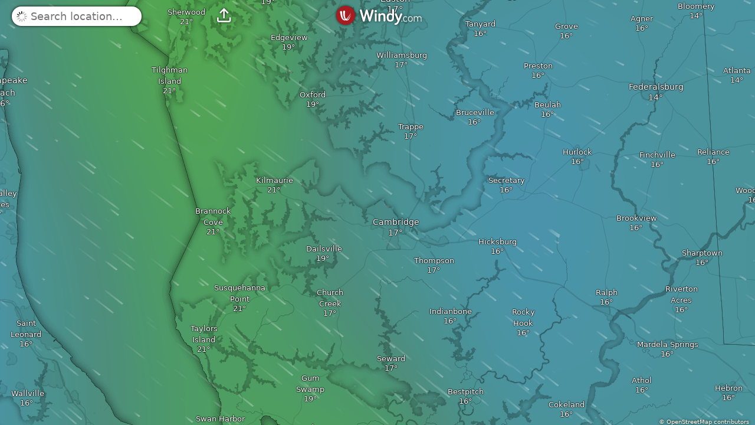

--- FILE ---
content_type: text/javascript
request_url: https://www.windy.com/v/48.1.1.ind.4ab1/plugins/_shared/style.js
body_size: 21
content:
import{t}from"./attributes2.js";import{K as e}from"./effects.js";function r(t){var e=arguments.length>1&&void 0!==arguments[1]?arguments[1]:{},r=arguments.length>2?arguments[2]:void 0,s=arguments.length>3?arguments[3]:void 0;for(var l in r){var o=r[l];e[l]!==o&&(null==r[l]?t.style.removeProperty(l):t.style.setProperty(l,o,s))}}function s(s,l,o,i){var n=s.__style;if(e||n!==l){var a=t(l,i);e&&a===s.getAttribute("style")||(null==a?s.removeAttribute("style"):s.style.cssText=a),s.__style=l}else i&&(Array.isArray(i)?(r(s,null==o?void 0:o[0],i[0]),r(s,null==o?void 0:o[1],i[1],"important")):r(s,o,i));return i}export{s};


--- FILE ---
content_type: text/plain
request_url: https://node.windy.com/Zm9yZWNhc3Q/ZWNtd2Y/cG9pbnQvZWNtd2YvdjIuOS8zOS45NjIvLTgzLjAwNj9pbmNsdWRlTm93PXRydWUmcmVmVGltZT0yMDI2LTAxLTI5VDEyOjAwOjAwWiZzZXR1cD1zdW1tYXJ5JnNvdXJjZT1ocCZwcj0xJnNjPTAmdG9rZW4yPXBlbmRpbmcmdWlkPWMwZjdmMDNlLWI4MWQtODE4YS0wYTY1LWFkM2JiYjRmY2E0MCZ2PTQ4LjEuMSZwb2M9OA
body_size: 1415
content:
[base64]

--- FILE ---
content_type: text/javascript
request_url: https://www.windy.com/v/48.1.1.ind.4ab1/plugins/startup-weather.js
body_size: 4041
content:
function e(e,t,r,a,s,n,i){try{var o=e[n](i),l=o.value}catch(e){return void r(e)}o.done?t(l):Promise.resolve(l).then(a,s)}function t(t){return function(){var r=this,a=arguments;return new Promise(function(s,n){var i=t.apply(r,a);function o(t){e(i,s,n,o,l,"next",t)}function l(t){e(i,s,n,o,l,"throw",t)}o(void 0)})}}function r(e,t){var r=Object.keys(e);if(Object.getOwnPropertySymbols){var a=Object.getOwnPropertySymbols(e);t&&(a=a.filter(function(t){return Object.getOwnPropertyDescriptor(e,t).enumerable})),r.push.apply(r,a)}return r}function a(e){for(var t=1;t<arguments.length;t++){var a=null!=arguments[t]?arguments[t]:{};t%2?r(Object(a),!0).forEach(function(t){s(e,t,a[t])}):Object.getOwnPropertyDescriptors?Object.defineProperties(e,Object.getOwnPropertyDescriptors(a)):r(Object(a)).forEach(function(t){Object.defineProperty(e,t,Object.getOwnPropertyDescriptor(a,t))})}return e}function s(e,t,r){return(t=function(e){var t=function(e,t){if("object"!=typeof e||!e)return e;var r=e[Symbol.toPrimitive];if(void 0!==r){var a=r.call(e,t||"default");if("object"!=typeof a)return a;throw new TypeError("@@toPrimitive must return a primitive value.")}return("string"===t?String:Number)(e)}(e,"string");return"symbol"==typeof t?t:t+""}(t))in e?Object.defineProperty(e,t,{value:r,enumerable:!0,configurable:!0,writable:!0}):e[t]=r,e}import{c as n,f as i,a as o,b as l,u as p,s as c,t as d,e as u}from"./_shared/misc.js";import{i as w}from"./_shared/lifecycle.js";import{p as h,c as v,h as m,r as f,t as g,u as b,d as y,b as j,f as _,l as x,a as k,g as O,m as Q,s as F,B as L,e as z,n as W,i as B}from"./_shared/effects.js";import{i as I}from"./_shared/if.js";import{a as S}from"./_shared/css.js";import{a as J}from"./_shared/actions.js";import{s as U}from"./_shared/attributes.js";import{s as D}from"./_shared/class.js";import{b as N}from"./_shared/props2.js";const P=window.W.broadcast,{shouldHideStartupElements:V,hideStartupElements:E}=window.W.startup,A=window.W.query,H=window.W.reverseName,{iconsDir:R,isMobile:Z}=window.W.rootScope,X=window.W.store,{wait:C,tsHour:M,isNear:T}=window.W.utils,G=window.W.metrics,{logEvent:Y}=window.W.log;import{a as $}from"./_shared/index-client.js";import{o as q}from"./_shared/observe-size.js";import{F as K}from"./_shared/forecast-fragment.js";import{e as ee,i as te}from"./_shared/each.js";import{s as re}from"./_shared/style.js";import{b as ae}from"./_shared/this.js";import{p as se}from"./_shared/props.js";const{t:ne}=window.W.trans,{slidedCapAlertsIdb:ie}=window.W.idbInstances;import{b as oe,g as le}from"./_shared/cap-utils.js";const pe=window.W.format;import"./_shared/attributes2.js";import"./_shared/slot.js";import"./_shared/additional-colors.js";import"./_shared/weather-rendering-utils.js";import"./_shared/image-renderers.js";import"./_shared/store.js";import"./_shared/index.js";var ce=i('<div><strong> </strong> <small class="svelte-1tfyhwp"> <!> </small></div>'),de=i('<div class="cap-line clickable flex-row svelte-1tfyhwp"><!> <div class="cap-line__icon svelte-1tfyhwp"></div></div>'),ue={hash:"svelte-1tfyhwp",code:".cap-line.svelte-1tfyhwp {font-size:12px;white-space:nowrap;line-height:1.4;overflow:hidden;position:relative;justify-content:flex-end;margin-left:5px;text-align:right;}.cap-line.svelte-1tfyhwp:last-child {margin-right:0;}.cap-line.svelte-1tfyhwp:not(:first-child) {margin-top:5px;}.cap-line__icon.svelte-1tfyhwp {border-radius:50%;width:1.5em;height:1.5em;text-align:center;padding-top:0.13em;font-size:24px;margin-left:10px;}.cap-line.svelte-1tfyhwp small:where(.svelte-1tfyhwp) {font-size:10px;padding-bottom:0.3em;display:block;}"};function we(e,t){if(new.target)return n(a({component:we},e));h(t,!1),S(e,ue);var r=se(t,"capAlert",12),s=se(t,"showInfo",12),{type:i,startLocal:u,endLocal:x,startDay:k,endDay:O,shortenedEvent:Q,color:F}=r(),L=pe.getHoursFunction(),z={get capAlert(){return r()},set capAlert(e){r(e),_()},get showInfo(){return s()},set showInfo(e){s(e),_()},$set:p,$on:(e,r)=>l(t,e,r)};w();var W=de(),B=v(W),J=e=>{var t=ce(),r=v(t),a=v(r,!0);f(r);var s=m(r,2),n=v(s),i=m(n),l=e=>{var t=d();g(()=>c(t,O)),o(e,t)};I(i,e=>{b(()=>u.weekday!==x.weekday)&&e(l)});var p=m(i);f(s),f(t),g((e,t)=>{c(a,Q),c(n,"".concat(null!=k?k:"","\n                ").concat(null!=e?e:""," - ")),c(p," ".concat(null!=t?t:""))},[()=>b(()=>L(+u.hour)),()=>b(()=>L(+x.hour))]),o(e,t)};I(B,e=>{s()&&e(J)});var D,N=m(B,2);return f(W),g((e,t)=>{U(N,"data-icon",e),D=re(N,"",D,t)},[()=>(y(oe),b(()=>oe(i))),()=>({"background-color":F})]),o(e,W),j(z)}var he=i("<div></div>"),ve={hash:"svelte-1khbhiw",code:".cap-lines.svelte-1khbhiw {background-color:var(--color-gray);box-shadow:0 0 4px 0 black;transition:transform 0.7s ease-in-out, background-color 0.5s ease-in-out, box-shadow 0.5s ease-in-out;position:absolute;left:-10px;top:50%;transform:translateY(-50%);overflow:hidden;border-top-right-radius:20px;border-bottom-right-radius:20px;padding:5px;}.cap-lines--hide-bg-color.svelte-1khbhiw {box-shadow:none;background-color:transparent;}"};function me(e,r){if(new.target)return n(a({component:me},e));h(r,!1),S(e,ve);var s=se(r,"capAlerts",12),i=se(r,"coords",12),c=Q(),d=Q(),v=Q(-300),m=Q(!1),b=Q(!1),{lat:z,lon:W}=i(),B=function(){var e=t(function*(){var e;for(var t of(F(v,-300),F(m,!1),F(b,!1),F(c,s().slice(0,2).map(e=>{var{severity:t,event:r,startLocal:s,endLocal:n,id:i}=e,o=r;r.length>24&&(o=r.substring(0,24)+"...");var l=s.weekday!==n.weekday,p=ne["".concat(s.weekday,"2")],c=l?ne["".concat(n.weekday,"2")]:"",{map:d}=le(t);return a(a({},e),{},{id:i,startDay:p,endDay:c,shortenedEvent:o,color:d})})),O(c))){var{id:r}=t;if(!(yield ie.hasKey(r))){F(b,!0);break}}yield L();var n=50-(null===(e=O(d))||void 0===e?void 0:e.offsetWidth);if(F(v,n),O(b)){if(O(b)){yield C(100),F(v,0),yield C(5e3),F(v,n),yield C(1e3),F(m,!0);var i=Date.now()+24*M*7;for(var o of O(c)){var{id:l}=o;(yield ie.hasKey(l))||(yield ie.put(l,{id:l,expire:i}))}}}else F(m,!0)});return function(){return e.apply(this,arguments)}}();x(()=>(y(s()),y(i())),()=>{s(),i()&&B()}),k();var I={get capAlerts(){return s()},set capAlerts(e){s(e),_()},get coords(){return i()},set coords(e){i(e),_()},$set:p,$on:(e,t)=>l(r,e,t)};w();var J,U,N=he();return ee(N,5,()=>O(c),te,(e,t)=>{we(e,{get capAlert(){return O(t)},get showInfo(){return O(b)}})}),f(N),ae(N,e=>F(d,e),()=>O(d)),g((e,t)=>{J=D(N,1,"cap-lines svelte-1khbhiw",null,J,e),U=re(N,"",U,t)},[()=>({"cap-lines--hide-bg-color":O(m)}),()=>({transform:"translateX(".concat(O(v),"px) translateY(-50%)")})]),u("click",N,()=>{var e=i().name||i().title||void 0;P.emit("rqstOpen","cap-alert",{lat:z,lon:W,name:e,source:"hp"})}),o(e,N),j(I)}var fe=i('<big class="svelte-1pujsaw"> <sup class="svelte-1pujsaw">°</sup></big> <span class="wind-icon svelte-1pujsaw"><img class="svelte-1pujsaw"/> </span>',1),ge=i('<div class="startup-weather flex-row svelte-1pujsaw"><div><!></div> <div class="startup-weather__forecast svelte-1pujsaw"><!></div></div> <!>',1),be={hash:"svelte-1pujsaw",code:".startup-weather.svelte-1pujsaw {width:100%;min-height:70px;}.startup-weather__now.svelte-1pujsaw {width:100px;text-align:center;line-height:1;margin-top:-5px;}.startup-weather__now.svelte-1pujsaw big:where(.svelte-1pujsaw) {font-family:bariolnumbers, Arial, Helvetica, sans-serif;font-weight:normal;}#device-mobile .startup-weather__now.svelte-1pujsaw big:where(.svelte-1pujsaw) {font-size:62px;}#device-tablet .startup-weather__now.svelte-1pujsaw big:where(.svelte-1pujsaw),\n#device-desktop .startup-weather__now.svelte-1pujsaw big:where(.svelte-1pujsaw) {font-size:67px;}.startup-weather__now.svelte-1pujsaw big:where(.svelte-1pujsaw) sup:where(.svelte-1pujsaw) {font-size:30px;}.startup-weather__now.svelte-1pujsaw .wind-icon:where(.svelte-1pujsaw) {font-size:12px;font-size:0.8em;color:#c1c1c1;margin-top:4px;display:flex;flex-direction:row;justify-content:center;align-items:center;margin-left:-1em;}.startup-weather__now.svelte-1pujsaw .wind-icon:where(.svelte-1pujsaw) img:where(.svelte-1pujsaw) {width:13.5px;margin-right:0.5em;}.startup-weather__now--smaller.svelte-1pujsaw {margin-left:44px;width:80px;}.startup-weather__now--smaller.svelte-1pujsaw big:where(.svelte-1pujsaw) {font-size:50px;}.startup-weather__forecast.svelte-1pujsaw {width:calc(100% - 100px);}"};function ye(e,r){if(new.target)return n(a({component:ye},e));h(r,!1),S(e,be);var s=Q(),i=Q(),d=Q(),_=Q(),L=Q(),C=Q(!1),M=Q(),ee=G.temp.convertNumber.bind(G.temp),te=G.wind.convertValue.bind(G.wind),re=e=>"title"in e&&e.title||"name"in e&&e.name||void 0;function ae(e){var t=re(e);if(t&&A.set(t),(e=>"location"!==X.get("startUp")||"source"in e&&"gps"===e.source)(e)){var r=X.get("startupReverseName");if(r&&"name"in r&&"string"==typeof r.name&&r.name.length>0&&T(e,r)&&r.lang===X.get("usedLang"))A.set(r.name),e.name=r.name;else{var a="gps"===e.source?14:6;H.get(e,a).then(t=>{e.name=t.name,A.set(t.name),t.nameValid&&X.set("startupReverseName",t)})}}}var se=function(){var e=t(function*(e){var r,a,n,{coords:o,promises:l}=e;ae(o),F(i,o),document.body.classList.add("onweather");try{if(yield(a=t(function*(e){F(s,e.data)}),function(e){return a.apply(this,arguments)})(yield l.wx),V()||!O(s))return;A.hideLoader(),r=O(s),F(d,r.now),F(_,r.celestial),Y("displayed-on-hp","weather-detail")}catch(e){console.error(e),E()}yield(n=t(function*(e){F(L,e.data)}),function(e){return n.apply(this,arguments)})(yield l.capAlerts)});return function(t){return e.apply(this,arguments)}}();$(()=>{document.body.classList.remove("onweather"),F(L,void 0)}),x(()=>(O(s),O(L)),()=>{F(C,Boolean(O(s)&&O(L)&&O(L).length>0))}),k();var ne={onopen:se,$set:p,$on:(e,t)=>l(r,e,t)};w();var ie,oe=ge(),le=z(oe),pe=v(le),ce=v(pe),de=e=>{var t=B(()=>(O(d),O(_),b(()=>"".concat(O(d).icon).concat(O(_).isDay?"":"_night_".concat(O(d).moonPhase))))),r=B(()=>{var{temp:e,wind:t}=O(d);return{temp:e,wind:t}}),a=fe(),s=z(a),n=v(s,!0);W(),f(s);var i=m(s,2),l=v(i),p=m(l,1,!0);f(i),g((e,r)=>{var a,s;c(n,e),U(l,"src","".concat(null!=R?R:"","/png_27px/").concat(null!==(a=O(t))&&void 0!==a?a:"",".png")),U(l,"srcset","".concat(null!=R?R:"","/png_27@2x/").concat(null!==(s=O(t))&&void 0!==s?s:"",".png 2x")),c(p,r)},[()=>(y(O(r).temp),b(()=>ee(O(r).temp))),()=>(y(O(r).wind),b(()=>O(r).wind?te(O(r).wind," "):""))]),o(e,a)};I(ce,e=>{O(d)&&O(_)&&e(de)}),f(pe);var ue=m(pe,2),we=v(ue),he=e=>{var t=B(()=>Z?25:27),r=B(()=>O(M)<250?3:4),a=B(()=>Z?50:60);K(e,{get dataPayload(){return O(s)},get capAlerts(){return O(L)},get iconSize(){return O(t)},get days(){return O(r)},get tableHeight(){return O(a)}})};I(we,e=>{O(s)&&e(he)}),f(ue),J(ue,(e,t)=>null==q?void 0:q(e,t),()=>[e=>F(M,e)]),f(le);var ve=m(le,2),je=e=>{me(e,{get capAlerts(){return O(L)},get coords(){return O(i)}})};return I(ve,e=>{O(C)&&O(L)&&e(je)}),g(e=>ie=D(pe,1,"startup-weather__now svelte-1pujsaw",null,ie,e),[()=>({"startup-weather__now--smaller":O(C)})]),u("click",le,()=>{var e={lat:O(i).lat,lon:O(i).lon,name:re(O(i)),source:"hp"};P.emit("rqstOpen","detail",e),Y("click-on-hp","weather-detail")}),o(e,oe),N(r,"onopen",se),j(ne)}const je="#plugin-startup-weather {  transition: opacity 0.5s;  opacity: 0;  position: relative;  margin-top: 10px;}#plugin-startup-weather.open {  opacity: 1;}.onsearch #plugin-startup-weather {  display: none !important;}#device-tablet #plugin-startup-weather,#device-desktop #plugin-startup-weather {  width: 382px;}#device-mobile #plugin-startup-weather {  width: 100%;}/*# sourceMappingURL=[data-uri] */";export{je as __css,ye as default};


--- FILE ---
content_type: text/javascript
request_url: https://www.windy.com/v/48.1.1.ind.4ab1/plugins/_shared/misc.js
body_size: 3995
content:
function t(t,e){var n=Object.keys(t);if(Object.getOwnPropertySymbols){var r=Object.getOwnPropertySymbols(t);e&&(r=r.filter(function(e){return Object.getOwnPropertyDescriptor(t,e).enumerable})),n.push.apply(n,r)}return n}function e(e){for(var n=1;n<arguments.length;n++){var r=null!=arguments[n]?arguments[n]:{};n%2?t(Object(r),!0).forEach(function(t){s(e,t,r[t])}):Object.getOwnPropertyDescriptors?Object.defineProperties(e,Object.getOwnPropertyDescriptors(r)):t(Object(r)).forEach(function(t){Object.defineProperty(e,t,Object.getOwnPropertyDescriptor(r,t))})}return e}function n(t,e,n){r(t,e),e.set(t,n)}function r(t,e){if(e.has(t))throw new TypeError("Cannot initialize the same private elements twice on an object")}function s(t,e,n){return(e=function(t){var e=function(t,e){if("object"!=typeof t||!t)return t;var n=t[Symbol.toPrimitive];if(void 0!==n){var r=n.call(t,e||"default");if("object"!=typeof r)return r;throw new TypeError("@@toPrimitive must return a primitive value.")}return("string"===e?String:Number)(t)}(t,"string");return"symbol"==typeof e?e:e+""}(e))in t?Object.defineProperty(t,e,{value:n,enumerable:!0,configurable:!0,writable:!0}):t[e]=n,t}function a(t,e,n){return t.set(o(t,e),n),n}function i(t,e){return t.get(o(t,e))}function o(t,e,n){if("function"==typeof t?t===e:t.has(e))return arguments.length<3?e:n;throw new TypeError("Private element is not present on this object")}import{E as l,g as h,F as u,G as c,u as v,H as d,I as f,J as p,K as g,L as w,M as m,N as y,O as b,P as _,Q as $,R as k,S as M,T as W,U as O,V as j,W as E,X as P,Y as T,Z as S,_ as x,$ as L,a0 as C,n as D,a1 as N,a2 as F,a3 as R,a4 as q,a5 as A,a6 as H,a7 as V,a8 as B,a9 as z,aa as G,ab as I,ac as J,ad as K,ae as Q,af as U,ag as X,ah as Y,ai as Z,aj as tt,ak as et,al as nt,am as rt,an as st,ao as at,ap as it,aq as ot,p as lt,ar as ht,as as ut,b as ct,s as vt,at as dt,f as ft,m as pt}from"./effects.js";var gt=q|A|H;var wt=new WeakMap,mt=new WeakMap,yt=new WeakMap,bt=new WeakMap,_t=new WeakMap,$t=new WeakMap,kt=new WeakMap,Mt=new WeakMap,Wt=new WeakMap,Ot=new WeakMap,jt=new WeakMap,Et=new WeakMap,Pt=new WeakMap,Tt=new WeakMap,St=new WeakMap,xt=new WeakMap,Lt=new WeakSet;class Ct{constructor(t,e,M){var W,O,j,E,P,T;r(W=this,O=Lt),O.add(W),s(this,"parent",void 0),n(this,wt,!1),n(this,mt,void 0),n(this,yt,g?p:null),n(this,bt,void 0),n(this,_t,void 0),n(this,$t,void 0),n(this,kt,null),n(this,Mt,null),n(this,Wt,null),n(this,Ot,null),n(this,jt,0),n(this,Et,0),n(this,Pt,!1),n(this,Tt,null),n(this,St,()=>{i(Tt,this)&&w(i(Tt,this),i(jt,this))}),n(this,xt,(j=()=>(a(Tt,this,u(i(jt,this))),()=>{a(Tt,this,null)}),P=0,T=u(0),()=>{l()&&(h(T),c(()=>(0===P&&(E=v(()=>j(()=>d(T)))),P+=1,()=>{f(()=>{var t;0==(P-=1)&&(null===(t=E)||void 0===t||t(),E=void 0,d(T))})})))})),a(mt,this,t),a(bt,this,e),a(_t,this,M),this.parent=m.b,a(wt,this,!!i(bt,this).pending),a($t,this,y(()=>{if(m.b=this,g){var t=i(yt,this);b(),t.nodeType===_&&t.data===$?o(Lt,this,Nt).call(this):o(Lt,this,Dt).call(this)}else{try{a(kt,this,k(()=>M(i(mt,this))))}catch(t){this.error(t)}i(Et,this)>0?o(Lt,this,Rt).call(this):a(wt,this,!1)}},gt)),g&&a(mt,this,p)}is_pending(){return i(wt,this)||!!this.parent&&this.parent.is_pending()}has_pending_snippet(){return!!i(bt,this).pending}update_pending_count(t){o(Lt,this,qt).call(this,t),a(jt,this,i(jt,this)+t),x.add(i(St,this))}get_effect_pending(){return i(xt,this).call(this),h(i(Tt,this))}error(t){var e=i(bt,this).onerror,n=i(bt,this).failed;if(i(Pt,this)||!e&&!n)throw t;i(kt,this)&&(L(i(kt,this)),a(kt,this,null)),i(Mt,this)&&(L(i(Mt,this)),a(Mt,this,null)),i(Wt,this)&&(L(i(Wt,this)),a(Wt,this,null)),g&&(C(i(yt,this)),D(),C(N()));var r=!1,s=!1,l=()=>{r?B():(r=!0,s&&R(),M.ensure(),a(jt,this,0),null!==i(Wt,this)&&W(i(Wt,this),()=>{a(Wt,this,null)}),a(wt,this,this.has_pending_snippet()),a(kt,this,o(Lt,this,Ft).call(this,()=>(a(Pt,this,!1),k(()=>i(_t,this).call(this,i(mt,this)))))),i(Et,this)>0?o(Lt,this,Rt).call(this):a(wt,this,!1))},h=T;try{j(null),s=!0,null==e||e(t,l),s=!1}catch(t){F(t,i($t,this)&&i($t,this).parent)}finally{j(h)}n&&f(()=>{a(Wt,this,o(Lt,this,Ft).call(this,()=>{a(Pt,this,!0);try{return k(()=>{n(i(mt,this),()=>t,()=>l)})}catch(t){return F(t,i($t,this).parent),null}finally{a(Pt,this,!1)}}))})}}function Dt(){try{a(kt,this,k(()=>i(_t,this).call(this,i(mt,this))))}catch(t){this.error(t)}a(wt,this,!1)}function Nt(){var t=i(bt,this).pending;t&&(a(Mt,this,k(()=>t(i(mt,this)))),M.enqueue(()=>{a(kt,this,o(Lt,this,Ft).call(this,()=>(M.ensure(),k(()=>i(_t,this).call(this,i(mt,this)))))),i(Et,this)>0?o(Lt,this,Rt).call(this):(W(i(Mt,this),()=>{a(Mt,this,null)}),a(wt,this,!1))}))}function Ft(t){var e=m,n=T,r=S;O(i($t,this)),j(i($t,this)),E(i($t,this).ctx);try{return t()}catch(t){return P(t),null}finally{O(e),j(n),E(r)}}function Rt(){var t=i(bt,this).pending;null!==i(kt,this)&&(a(Ot,this,document.createDocumentFragment()),function(t,e){var n=t.nodes_start,r=t.nodes_end;for(;null!==n;){var s=n===r?null:V(n);e.append(n),n=s}}(i(kt,this),i(Ot,this))),null===i(Mt,this)&&a(Mt,this,k(()=>t(i(mt,this))))}function qt(t){var e;this.has_pending_snippet()?(a(Et,this,i(Et,this)+t),0===i(Et,this)&&(a(wt,this,!1),i(Mt,this)&&W(i(Mt,this),()=>{a(Mt,this,null)}),i(Ot,this)&&(i(mt,this).before(i(Ot,this)),a(Ot,this,null)),f(()=>{M.ensure().flush()}))):this.parent&&o(Lt,e=this.parent,qt).call(e,t)}var At=new Set,Ht=new Set;function Vt(t){if(g){t.removeAttribute("onload"),t.removeAttribute("onerror");var e=t.__e;void 0!==e&&(t.__e=void 0,queueMicrotask(()=>{t.isConnected&&t.dispatchEvent(e)}))}}function Bt(t,e,n,r,s){var a={capture:r,passive:s},i=function(t,e,n){var r=arguments.length>3&&void 0!==arguments[3]?arguments[3]:{};function s(t){if(r.capture||Gt.call(e,t),!t.cancelBubble)return G(()=>null==n?void 0:n.call(this,t))}return t.startsWith("pointer")||t.startsWith("touch")||"wheel"===t?f(()=>{e.addEventListener(t,s,r)}):e.addEventListener(t,s,r),s}(t,e,n,a);(e===document.body||e===window||e===document||e instanceof HTMLMediaElement)&&z(()=>{e.removeEventListener(t,i,a)})}function zt(t){for(var e=0;e<t.length;e++)At.add(t[e]);for(var n of Ht)n(t)}function Gt(t){var e,n=this,r=n.ownerDocument,s=t.type,a=(null===(e=t.composedPath)||void 0===e?void 0:e.call(t))||[],i=a[0]||t.target,o=0,l=t===t&&t.__root;if(l){var h=a.indexOf(l);if(-1!==h&&(n===document||n===window))return void(t.__root=n);var u=a.indexOf(n);if(-1===u)return;h<=u&&(o=h)}if((i=a[o]||t.target)!==n){I(t,"currentTarget",{configurable:!0,get:()=>i||r});var c=T,v=m;j(null),O(null);try{for(var d,f=[];null!==i;){var p=i.assignedSlot||i.parentNode||i.host||null;try{var g=i["__"+s];if(null!=g&&(!i.disabled||t.target===i))if(J(g)){var[w,...y]=g;w.apply(i,[t,...y])}else g.call(i,t)}catch(_){d?f.push(_):d=_}if(t.cancelBubble||p===n||null===p)break;i=p}if(d){var b=function(t){queueMicrotask(()=>{throw t})};for(var _ of f)b(_);throw d}}finally{t.__root=n,delete t.currentTarget,j(c),O(v)}}}function It(t){var e=document.createElement("template");return e.innerHTML=t.replaceAll("<!>","\x3c!----\x3e"),e.content}function Jt(t,e){var n=m;null===n.nodes_start&&(n.nodes_start=t,n.nodes_end=e)}function Kt(t,e){var n,r=0!==(e&X),s=0!==(e&Y),a=!t.startsWith("<!>");return()=>{if(g)return Jt(p,null),p;void 0===n&&(n=It(a?t:"<!>"+t),r||(n=Q(n)));var e=s||U?document.importNode(n,!0):n.cloneNode(!0);r?Jt(Q(e),e.lastChild):Jt(e,e);return e}}function Qt(t,e){return function(t,e){var n,r=arguments.length>2&&void 0!==arguments[2]?arguments[2]:"svg",s=!t.startsWith("<!>"),a=0!==(e&X),i="<".concat(r,">").concat(s?t:"<!>"+t,"</").concat(r,">");return()=>{if(g)return Jt(p,null),p;if(!n){var t=It(i),e=Q(t);if(a)for(n=document.createDocumentFragment();Q(e);)n.appendChild(Q(e));else n=Q(e)}var r=n.cloneNode(!0);return a?Jt(Q(r),r.lastChild):Jt(r,r),r}}(t,e,"svg")}function Ut(){if(!g){var t=K((arguments.length>0&&void 0!==arguments[0]?arguments[0]:"")+"");return Jt(t,t),t}var e=p;return e.nodeType!==Z&&(e.before(e=K()),C(e)),Jt(e,e),e}function Xt(){if(g)return Jt(p,null),p;var t=document.createDocumentFragment(),e=document.createComment(""),n=K();return t.append(e,n),Jt(e,n),t}function Yt(t,e){if(g)return m.nodes_end=p,void b();null!==t&&t.before(e)}var Zt=["touchstart","touchmove"];function te(t){return Zt.includes(t)}var ee=!0;function ne(t,e){var n,r=null==e?"":"object"==typeof e?e+"":e;r!==(null!==(n=t.__t)&&void 0!==n?n:t.__t=t.nodeValue)&&(t.__t=r,t.nodeValue=r+"")}function re(t,e){return ie(t,e)}function se(t,n){var r;tt(),n.intro=null!==(r=n.intro)&&void 0!==r&&r;var s=n.target,a=g,i=p;try{for(var o=Q(s);o&&(o.nodeType!==_||o.data!==et);)o=V(o);if(!o)throw nt;rt(!0),C(o);var l=ie(t,e(e({},n),{},{anchor:o}));return rt(!1),l}catch(e){if(e instanceof Error&&e.message.split("\n").some(t=>t.startsWith("https://svelte.dev/e/")))throw e;return e!==nt&&console.warn("Failed to hydrate: ",e),!1===n.recover&&st(),tt(),at(s),rt(!1),re(t,n)}finally{rt(a),C(i)}}var ae=new Map;function ie(t,e){var{target:n,anchor:r,props:s={},events:a,context:i,intro:o=!0}=e;tt();var l=new Set,h=t=>{for(var e=0;e<t.length;e++){var r=t[e];if(!l.has(r)){l.add(r);var s=te(r);n.addEventListener(r,Gt,{passive:s});var a=ae.get(r);void 0===a?(document.addEventListener(r,Gt,{passive:s}),ae.set(r,1)):ae.set(r,a+1)}}};h(it(At)),Ht.add(h);var u=void 0,c=ot(()=>{var e=null!=r?r:n.appendChild(K());return function(t,e,n){new Ct(t,e,n)}(e,{pending:()=>{}},e=>{i&&(lt({}),S.c=i);if(a&&(s.$$events=a),g&&Jt(e,null),ee=o,u=t(e,s)||{},ee=!0,g&&(m.nodes_end=p,null===p||p.nodeType!==_||p.data!==ht))throw ut(),nt;i&&ct()}),()=>{for(var t of l){n.removeEventListener(t,Gt);var s=ae.get(t);0===--s?(document.removeEventListener(t,Gt),ae.delete(t)):ae.set(t,s)}var a;(Ht.delete(h),e!==r)&&(null===(a=e.parentNode)||void 0===a||a.removeChild(e))}});return oe.set(u,c),u}var oe=new WeakMap;function le(t,e){var n=oe.get(t);return n?(oe.delete(t),n(e)):Promise.resolve()}function he(t){return new ve(t)}var ue=new WeakMap,ce=new WeakMap;class ve{constructor(t){var r,s,o=this;n(this,ue,void 0),n(this,ce,void 0);var l=new Map,u=(t,e)=>{var n=pt(e,!1,!1);return l.set(t,n),n},c=new Proxy(e(e({},t.props||{}),{},{$$events:{}}),{get(t,e){var n;return h(null!==(n=l.get(e))&&void 0!==n?n:u(e,Reflect.get(t,e)))},has(t,e){var n;return e===dt||(h(null!==(n=l.get(e))&&void 0!==n?n:u(e,Reflect.get(t,e))),Reflect.has(t,e))},set(t,e,n){var r;return vt(null!==(r=l.get(e))&&void 0!==r?r:u(e,n),n),Reflect.set(t,e,n)}});a(ce,this,(t.hydrate?se:re)(t.component,{target:t.target,anchor:t.anchor,props:c,context:t.context,intro:null!==(r=t.intro)&&void 0!==r&&r,recover:t.recover})),null!=t&&null!==(s=t.props)&&void 0!==s&&s.$$host&&!1!==t.sync||ft(),a(ue,this,c.$$events);var v=function(t){if("$set"===t||"$destroy"===t||"$on"===t)return 1;I(o,t,{get(){return i(ce,this)[t]},set(e){i(ce,this)[t]=e},enumerable:!0})};for(var d of Object.keys(i(ce,this)))v(d);i(ce,this).$set=t=>{Object.assign(c,t)},i(ce,this).$destroy=()=>{le(i(ce,this))}}$set(t){i(ce,this).$set(t)}$on(t,e){var n=this;i(ue,this)[t]=i(ue,this)[t]||[];var r=function(){for(var t=arguments.length,r=new Array(t),s=0;s<t;s++)r[s]=arguments[s];return e.call(n,...r)};return i(ue,this)[t].push(r),()=>{i(ue,this)[t]=i(ue,this)[t].filter(t=>t!==r)}}$destroy(){i(ce,this).$destroy()}}var de,fe,pe,ge;"undefined"!=typeof window&&(null!==(fe=(de=null!==(ge=(pe=window).__svelte)&&void 0!==ge?ge:pe.__svelte={}).v)&&void 0!==fe?fe:de.v=new Set).add("5");function we(t,e){var n,r=null===(n=t.$$events)||void 0===n?void 0:n[e.type],s=J(r)?r.slice():null==r?[]:[r];for(var a of s)a.call(this,e)}function me(t,e,n){var r;t.$$events||(t.$$events={}),(r=t.$$events)[e]||(r[e]=[]),t.$$events[e].push(n)}function ye(t){for(var e in t)e in this&&(this[e]=t[e])}export{Yt as a,me as b,he as c,Xt as d,Bt as e,Kt as f,zt as g,we as h,Qt as i,ee as j,Jt as k,It as l,re as m,le as n,Vt as r,ne as s,Ut as t,ye as u};


--- FILE ---
content_type: text/javascript
request_url: https://www.windy.com/v/48.1.1.ind.4ab1/plugins/articles.js
body_size: 8870
content:
function e(e,t){var r=Object.keys(e);if(Object.getOwnPropertySymbols){var a=Object.getOwnPropertySymbols(e);t&&(a=a.filter(function(t){return Object.getOwnPropertyDescriptor(e,t).enumerable})),r.push.apply(r,a)}return r}function t(t){for(var a=1;a<arguments.length;a++){var i=null!=arguments[a]?arguments[a]:{};a%2?e(Object(i),!0).forEach(function(e){r(t,e,i[e])}):Object.getOwnPropertyDescriptors?Object.defineProperties(t,Object.getOwnPropertyDescriptors(i)):e(Object(i)).forEach(function(e){Object.defineProperty(t,e,Object.getOwnPropertyDescriptor(i,e))})}return t}function r(e,t,r){return(t=function(e){var t=function(e,t){if("object"!=typeof e||!e)return e;var r=e[Symbol.toPrimitive];if(void 0!==r){var a=r.call(e,t||"default");if("object"!=typeof a)return a;throw new TypeError("@@toPrimitive must return a primitive value.")}return("string"===t?String:Number)(e)}(e,"string");return"symbol"==typeof t?t:t+""}(t))in e?Object.defineProperty(e,t,{value:r,enumerable:!0,configurable:!0,writable:!0}):e[t]=r,e}function a(e,t,r,a,i,n,o){try{var l=e[n](o),s=l.value}catch(e){return void r(e)}l.done?t(s):Promise.resolve(s).then(a,i)}function i(e){return function(){var t=this,r=arguments;return new Promise(function(i,n){var o=e.apply(t,r);function l(e){a(o,i,n,l,s,"next",e)}function s(e){a(o,i,n,l,s,"throw",e)}l(void 0)})}}import{g as n,c as o,d as l,a as s,b as c,u as d,f as p,s as v,e as u,r as m,t as h}from"./_shared/misc.js";import{p as g,e as f,g as w,o as b,b as _,s as x,c as y,h as k,r as Q,t as j,A as U,q as E,k as O,f as I}from"./_shared/effects.js";import{i as B}from"./_shared/if.js";import{b as C}from"./_shared/this.js";const{t:T}=window.W.trans;import{R as z}from"./_shared/rh-pane-plugin.js";import{a as L}from"./_shared/css.js";import{s as R}from"./_shared/attributes.js";import{p as F}from"./_shared/props.js";const{setTitle:S,setUrl:W}=window.W.location,{isLoggedIn:V,login:q}=window.W.user,{upvotedArticlesIdb:N}=window.W.idbInstances,P=window.W.http,{target:D,version:A,platform:$,isRetina:J}=window.W.rootScope,Z=window.W.store;import{h as G}from"./_shared/html.js";const{loadScript:Y,addQs:M,preventDefault:H}=window.W.utils;import{o as X}from"./_shared/index-client.js";const K=window.W.broadcast;import{s as ee}from"./_shared/class.js";const{share:te}=window.W.share;import{s as re}from"./_shared/snippet.js";const{howOld:ae,animateViews:ie}=window.W.format;import"./_shared/lifecycle.js";import{e as ne}from"./_shared/each.js";import"./_shared/slot.js";import"./_shared/props2.js";import"./_shared/store.js";import"./_shared/index.js";import"./_shared/svelte-store-adapter.js";import"./_shared/plugin-mobile-header.js";import"./_shared/avatar.js";import"./_shared/profile-utils.js";import"./_shared/attributes2.js";function oe(){return le.apply(this,arguments)}function le(){return le=i(function*(){var{relatedToArticleId:e,page:t=0}=arguments.length>0&&void 0!==arguments[0]?arguments[0]:{},r={id:e,language:Z.get("usedLang"),country:Z.get("country"),page:t,pagination:10,target:D};"mobile"===D&&(r.version=A,r.platform=$);var{data:a}=yield P.get("/articles/related",{qs:r});return a}),le.apply(this,arguments)}function se(){return(se=i(function*(e){return(yield P.get("/articles/".concat(e,"/detail"))).data})).apply(this,arguments)}function ce(){return(ce=i(function*(e){try{var{data:t}=yield P.get("/articles/".concat(e,"/interactions"));return t||null}catch(e){return null}})).apply(this,arguments)}function de(){return(de=i(function*(e){var{data:t}=yield P.post("/articles/".concat(e,"/upvote"),{data:null});return(null==t?void 0:t.upvotes)||-1})).apply(this,arguments)}var pe=(e,t)=>'srcset="'.concat(e,"?w=").concat(t," 1x, ").concat(e,"?w=").concat(2*t,' 2x"'),ve=(e,t)=>'\n        <div class="cookie-consent">\n            <p>\n                '.concat(t,'\n            </p>\n\n            <button data-do="').concat(e,'" class="button">\n                ').concat(T.ARTICLES_ACCEPT_COOKIES,"\n            </button>\n        </div>\n    ");function ue(e){var{hasTwitterConsent:t,hasYoutubeConsent:r}=arguments.length>1&&void 0!==arguments[1]?arguments[1]:{},a=e.content;return a=(e=>{for(var t,r=/<a[^>]+(href="https:\/\/www\.windy\.com\/subscription(\?.*)?")[^>]*>/gi;t=r.exec(e);){var[a,i]=t;e=e.replace(a,a.replace(i,'data-do="rqstOpen,subscription,subsSource=articleContent"'))}return e})(a=(e=>e.replace(/^<a(.*?)href="(https:\/\/www.windy.com\/(.*?))"/gi,(e,t,r)=>"<a".concat(t,'href="').concat(r,'" data-do="rqstOpen,').concat(r,' "')))(a=(e=>{for(var t,r=/<video[^>]+src="([^"]+)"[^>]*>\s*<\/video>/gi;t=r.exec(e);){var[a,i]=t,{index:n}=t;if(/i\.windy\.com/.test(i)){var o='\n            <figure class="video-wrapper">\n                  '.concat(a,'\n\n                <figcaption>\n                    Video is Creative Commons CC-BY(3). Feel free to use it as you want, just add a clickable link to Windy.com. Download video <a href="').concat(i,'">here</a>\n                </figcaption>\n            </figure>\n        ');r.lastIndex=n+o.length,e=e.replace(a,o)}}return e})(a=((e,t)=>{for(var r,a=/<img[^>]+src="([^"]+)"/gi;r=a.exec(e);){var[i,n]=r;if(/(community|gallery|img)\.windy\.com/i.test(n)){var o='<img src="'.concat(n,"?w=").concat(t,'" ').concat(pe(n,t));e=e.replace(i,o)}}return e})(a=(e=>{for(var t,r=/<img[^>]+src="([^"]+)"[^>]*>/gi;t=r.exec(e);){var[a,i]=t,{index:n}=t,o='\n            <figure class="image-wrapper">\n                <img src="'.concat(i,'" data-do="zoom,').concat(i,'" loading="lazy" />\n\n                <button>\n                    <span data-icon="" />\n                </button>\n            </figure>\n        ');r.lastIndex=n+o.length,e=e.replace(a,o)}return e})(a),362)))),r||(a=(e=>{for(var t,r=/<iframe[^>]+src="https:\/\/www\.youtube\.com\/embed\/([^"]+)"[^>]*><\/iframe>/gi;t=r.exec(e);){var[a,i]=t,n='\n            <div class="youtube-consent">\n                <img src="https://i.ytimg.com/vi/'.concat(i,'/maxresdefault.jpg" class="youtube-consent__cover" />\n\n                <img src="https://www.windy.com/img/articles/youtube-play-icon.svg" width="68" height="48" class="youtube-consent__icon" />\n\n                <div class="youtube-consent__content">\n                    ').concat(ve("give-youtube-cookie-consent",T.ARTICLES_YOUTUBE_COOKIE_CONSENT),"\n                </div>\n            </div>\n        ");e=e.replace(a,n),r.lastIndex=t.index+n.length}return e})(a)),t||(a=(e=>{var t='\n        <div class="tweet-consent">\n            <img src="https://www.windy.com/img/articles/tweet-placeholder.jpg" style="aspect-ratio: 600/380" class="tweet-consent__preview"/>\n\n            <div class="tweet-consent__content">\n                '.concat(ve("give-twitter-cookie-consent",T.ARTICLES_TWITTER_COOKIE_CONSENT),"\n            </div>\n        <div>\n    ");return e.replace(/(<blockquote[^>]+twitter-tweet[^>]*>)[\s\S]+?(<\/blockquote>)/gi,"$1".concat(t,"$2"))})(a)),a}class me{constructor(e){var t;this.initProperties(),this.el=e.el,this.stopPropagation=null!==(t=e.stopPropagation)&&void 0!==t&&t,e.click&&(this.click=e.click),this.el.addEventListener("click",this.onevent.bind(this))}initProperties(){}click(e,t,r){}onevent(e){var t;if(e&&(e.target instanceof HTMLElement||e.target instanceof SVGElement)){var r,a=e.target,i=Boolean("A"===a.nodeName&&(null===(t=a.href)||void 0===t?void 0:t.length));for(this.stopPropagation&&!i&&(e.preventDefault(),e.stopPropagation());a&&a!==this.el;){if(a&&a.dataset&&(r=a.dataset.do)){var n=r.split(","),o=n[0];return void("bcast"===o?(K.emit(n[1]),e.stopPropagation()):"rqstOpen"===o||"rqstClose"===o||"rqstToggle"===o?(K.emit.apply(K,n),e.stopPropagation()):this.click.apply(this,n))}a=a.parentElement}}}}var he={getPlatform:e=>Boolean(Z.get("".concat(e,"Consent"))),setPlatform(e){Z.set("".concat(e,"Consent"),{version:"2023/11",timestamp:Date.now(),explicit:!0})}};function ge(e,t){x(t,null)}var fe=p('<figure class="article-media-viewer__figure svelte-1wffpe0"><img class="article-media-viewer__medium svelte-1wffpe0"/></figure>'),we=p('<video controls autoplay class="article-media-viewer__medium svelte-1wffpe0"></video>',2),be=p('<section class="article-media-viewer boxshadow clickable svelte-1wffpe0"><!> <!></section>'),_e={hash:"svelte-1wffpe0",code:".article-media-viewer.svelte-1wffpe0 {position:fixed;left:50%;top:50%;transform:translate(-50%, -50%);max-width:90vw;max-height:90vh;overflow:hidden;border-radius:8px;z-index:1000;}#device-mobile .article-media-viewer.svelte-1wffpe0 {max-width:100vw;max-height:100vh;}.article-media-viewer__medium.svelte-1wffpe0 {vertical-align:top;background-color:var(--color-gray-dark);}.article-media-viewer__figure.svelte-1wffpe0 {margin:0;}.article-media-viewer__figure.svelte-1wffpe0 img:where(.svelte-1wffpe0) {max-width:90vw;max-height:90vh;}#device-mobile .article-media-viewer__figure.svelte-1wffpe0 img:where(.svelte-1wffpe0) {max-width:100vw;max-height:100vh;}"};function xe(e,r){if(new.target)return o(t({component:xe},e));g(r,!0),L(e,_e);var a=b(null);var i={openImage:function(e){x(a,{url:e,type:"image"},!0)},openVideo:function(e){x(a,{url:e,type:"video"},!0)},$set:d,$on:(e,t)=>c(r,e,t)},n=l(),p=f(n),v=e=>{var t=be();t.__click=[ge,a];var r=y(t),i=e=>{var t=fe(),r=y(t);Q(t),j(()=>R(r,"src",w(a).url)),s(e,t)};B(r,e=>{"image"===w(a).type&&e(i)});var n=k(r,2),o=e=>{var t=we();t.muted=!0,j(()=>R(t,"src",w(a).url)),s(e,t)};B(n,e=>{"video"===w(a).type&&e(o)}),Q(t),s(e,t)};return B(p,e=>{w(a)&&e(v)}),s(e,n),_(i)}n(["click"]);var ye=p('<div><div class="article-content svelte-103msq7"><!></div> <!></div>'),ke={hash:"svelte-103msq7",code:".article-content.svelte-103msq7 {line-height:1.6;}.article-content.svelte-103msq7 p {margin-top:0.5rem;}.article-content.svelte-103msq7 h2,\n.article-content.svelte-103msq7 h3,\n.article-content.svelte-103msq7 h4 {font-size:1.4em;}.article-content.svelte-103msq7 ol,\n.article-content.svelte-103msq7 ul {padding-left:2rem;}.article-content.svelte-103msq7 img,\n.article-content.svelte-103msq7 video {width:100%;}.article-content.svelte-103msq7 a {color:var(--color-text-link);text-decoration:underline;}.article-content.svelte-103msq7 .image-wrapper {margin:0;position:relative;}.article-content.svelte-103msq7 .image-wrapper img {cursor:pointer;}.article-content.svelte-103msq7 .image-wrapper small {font-size:10px;}\n@media only screen and (max-width: 640px) {.article-content.svelte-103msq7 .image-wrapper small {display:none;}\n}.article-content.svelte-103msq7 .image-wrapper button {all:unset;background:var(--color-background-secondary);color:var(--color-icons);position:absolute;top:0;left:0;margin:0.5rem;border-radius:0.25rem;display:flex;align-items:center;padding:0.5rem;aspect-ratio:1;opacity:0;transition:all 150ms ease-in-out;pointer-events:none;line-height:1;}.article-content.svelte-103msq7 .image-wrapper:hover button {opacity:1;}.article-content.svelte-103msq7 .video-wrapper {margin:0;}.article-content.svelte-103msq7 .twitter-tweet {width:100%;position:relative;margin-top:32px !important;margin-bottom:32px !important;}.article-content.svelte-103msq7 .cookie-consent {box-shadow:0 0 4px 0 black;background:var(--color-background-secondary);color:var(--color-text-secondary);display:flex;align-items:center;gap:1rem;padding:1rem;border-radius:0.5rem;}.article-content.svelte-103msq7 .cookie-consent p {flex:1 1 auto;margin:0;font-size:12px;text-wrap:balance;}.article-content.svelte-103msq7 .cookie-consent button {flex:0 0 auto;margin-left:auto;}.article-content.svelte-103msq7 .youtube-consent {position:absolute;top:0;left:0;width:100%;height:100%;display:flex;flex-direction:column;background-color:var(--color-gray-light);overflow:hidden;}.article-content.svelte-103msq7 .youtube-consent__cover {position:absolute;top:0;left:0;width:100%;height:100%;-o-object-fit:cover;object-fit:cover;filter:blur(8px) brightness(0.95);pointer-events:none;}.article-content.svelte-103msq7 .youtube-consent__icon {position:absolute;top:50%;left:50%;translate:-50% -50%;filter:blur(4px);pointer-events:none;}.article-content.svelte-103msq7 .youtube-consent__content {position:relative;z-index:1;margin-top:auto;padding:1rem;}.article-content.svelte-103msq7 .tweet-consent {position:relative;}.article-content.svelte-103msq7 .tweet-consent__preview {width:100%;pointer-events:none;border:1px solid var(--color-gray-light);border-radius:0.5rem;}.article-content.svelte-103msq7 .tweet-consent__content {position:absolute;left:0;bottom:0;width:100%;padding:1rem;}.article-content.svelte-103msq7 .embed-wrapper {width:100%;margin-top:32px !important;margin-bottom:32px !important;}.article-content.svelte-103msq7 .embed-wrapper .embed-container {position:relative;padding-bottom:56.25%;height:0;}.article-content.svelte-103msq7 .embed-wrapper .embed-container iframe {position:absolute;top:0;left:0;width:100%;height:100%;}"};function Qe(e,r){if(new.target)return o(t({component:Qe},e));g(r,!0),L(e,ke);var a,i,n=F(r,"article",7),l=b(U(he.getPlatform("youtube"))),p=b(U(he.getPlatform("twitter"))),v=O(()=>ue(n(),{hasYoutubeConsent:w(l),hasTwitterConsent:w(p)}));E(()=>{n().containsTwitter&&w(p)&&Y("https://platform.twitter.com/widgets.js")}),X(()=>{new me({el:a,stopPropagation:!1,click:(e,t)=>{switch(e){case"zoom":i.openImage(t);break;case"video":i.openVideo(t);break;case"give-youtube-cookie-consent":he.setPlatform("youtube"),x(l,!0);break;case"give-twitter-cookie-consent":he.setPlatform("twitter"),x(p,!0)}}})});var u={get article(){return n()},set article(e){n(e),I()},$set:d,$on:(e,t)=>c(r,e,t)},m=ye(),h=y(m),f=y(h);G(f,()=>w(v)),Q(h),C(h,e=>a=e,()=>a);var j=k(h,2);return C(xe(j,{}),e=>i=e,()=>i),Q(m),s(e,m),_(u)}var je=p('<div data-icon=""><!></div>'),Ue={hash:"svelte-17p0lix",code:"div.svelte-17p0lix {display:flex;align-items:center;justify-content:center;width:-moz-fit-content;width:fit-content;}"};function Ee(e,r){if(new.target)return o(t({component:Ee},e));g(r,!0),L(e,Ue);var a,i=F(r,"isLiked",7),n=F(r,"onUpvote",7),l=F(r,"children",7),p={get isLiked(){return i()},set isLiked(e){i(e),I()},get onUpvote(){return n()},set onUpvote(e){n(e),I()},get children(){return l()},set children(e){l(e),I()},$set:d,$on:(e,t)=>c(r,e,t)},v=je();v.__click=function(){for(var e,t=arguments.length,r=new Array(t),a=0;a<t;a++)r[a]=arguments[a];null===(e=n())||void 0===e||e.apply(this,r)};var u=y(v);return re(u,l),Q(v),j(e=>a=ee(v,1,"inlined svelte-17p0lix",null,a,e),[()=>({clickable:!i(),"fg-header":i()})]),s(e,v),_(p)}n(["click"]);var Oe=p("<div> </div>"),Ie=p('<a class="button button--transparent tooltip--up svelte-1rvyie3" target="_blank" data-icon="M"> </a>'),Be=()=>te(),Ce=p('<footer class="article-footer mt-30 mb-30 rounded-box rounded-box--with-border svelte-1rvyie3"><!> <div class="article-footer__actions size-m svelte-1rvyie3"><!> <a class="button button--transparent iconfont svelte-1rvyie3"></a></div></footer>'),Te={hash:"svelte-1rvyie3",code:".article-footer.svelte-1rvyie3 {display:flex;align-items:center;justify-content:space-evenly;}\n@media only screen and (max-width: 640px) {\n}.article-footer__actions.svelte-1rvyie3 {display:flex;align-items:center;gap:0.5rem;margin-left:auto;}.article-footer__actions.svelte-1rvyie3 .button:where(.svelte-1rvyie3) {white-space:nowrap;}"};function ze(e,r){if(new.target)return o(t({component:ze},e));g(r,!0),L(e,Te);var a=F(r,"article",7),i=F(r,"articleInteractions",7),n=F(r,"upvotesCount",7),l=F(r,"isLiked",7),p=F(r,"onUpvote",7),u={get article(){return a()},set article(e){a(e),I()},get articleInteractions(){return i()},set articleInteractions(e){i(e),I()},get upvotesCount(){return n()},set upvotesCount(e){n(e),I()},get isLiked(){return l()},set isLiked(e){l(e),I()},get onUpvote(){return p()},set onUpvote(e){p(e),I()},$set:d,$on:(e,t)=>c(r,e,t)},m=Ce(),h=y(m),f=e=>{Ee(e,{get isLiked(){return l()},get onUpvote(){return p()},children:(e,t)=>{var r,a=Oe(),i=y(a);Q(a),j(e=>{var t,o;r=ee(a,1,"ml-3 tooltip--up",null,r,e),R(a,"data-tooltip",T.ARTICLES_REWARD_WITH_CLAP),v(i,"".concat(null!==(t=n())&&void 0!==t?t:""," ").concat(null!==(o=n()>1?T.ARTICLES_CLAPS:T.ARTICLES_CLAP)&&void 0!==o?o:""))},[()=>({clickable:!l()})]),s(e,a)},$$slots:{default:!0}})};B(h,e=>{i()&&e(f)});var w=k(h,2),b=y(w),x=e=>{var t=Ie(),r=y(t);Q(t),j(()=>{var e,n;R(t,"href",a().url),R(t,"data-tooltip",T.ARTICLES_YOUR_COMMENTS),v(r,"".concat(null!==(e=T.ARTICLES_COMMENTS)&&void 0!==e?e:"","\n                (").concat(null!==(n=i().postcount)&&void 0!==n?n:"",")"))}),s(e,t)};return B(b,e=>{i()&&e(x)}),k(b,2).__click=[Be],Q(w),Q(m),s(e,m),_(u)}n(["click"]);var Le=p('<img sizes="(min-width 480px) 100vw, 30vw" loading="lazy"/>'),Re={hash:"svelte-tbjp8d",code:".article-cover-photo.svelte-tbjp8d {-o-object-fit:cover;object-fit:cover;transition:opacity 150ms ease-out;}.article-cover-photo.svelte-tbjp8d:not(.article-cover-photo--loaded) {opacity:0;}"};function Fe(e,r){if(new.target)return o(t({component:Fe},e));g(r,!0),L(e,Re);var a,i=F(r,"src",7),n=F(r,"alt",7,""),l=F(r,"class",7),p=[240,480],v=b(!1),h=O(()=>p.map(e=>{return["".concat((t=i(),r=e,M(t,"w=".concat(J?2*r:r)))," ").concat(e,"w")];var t,r}).join(",")),f={get src(){return i()},set src(e){i(e),I()},get alt(){return n()},set alt(e){void 0===e&&(e=""),n(e),I()},get class(){return l()},set class(e){l(e),I()},$set:d,$on:(e,t)=>c(r,e,t)},y=Le();return j(e=>{var t;R(y,"src",i()),R(y,"alt",n()),a=ee(y,1,"article-cover-photo ".concat(null!==(t=l())&&void 0!==t?t:""),"svelte-tbjp8d",a,e),R(y,"srcset",w(h))},[()=>({"article-cover-photo--loaded":w(v)})]),u("load",y,()=>{x(v,!0)}),m(y),s(e,y),_(f)}var Se=p('<a class="authorial__author svelte-1ubis5p" itemprop="author" target="_blank"> </a>'),We=p('<a class="authorial__author authorial__author--original svelte-1ubis5p" target="_blank"> </a>'),Ve=p('<div class="authorial svelte-1ubis5p"><img class="authorial__avatar svelte-1ubis5p"/> <!> <div>-</div> <div><!> </div></div>'),qe={hash:"svelte-1ubis5p",code:".authorial.svelte-1ubis5p {display:flex;align-items:center;gap:0.5rem;font-size:12px;text-shadow:0px 0px 4px black;}.authorial__avatar.svelte-1ubis5p {background-color:var(--color-gray-dark);width:1.5rem;height:1.5rem;border-radius:50%;border:2px solid rgba(0, 0, 0, 0.1);}.authorial__author.svelte-1ubis5p {text-decoration:underline;-webkit-text-decoration-style:dotted;text-decoration-style:dotted;}.authorial__author--original.svelte-1ubis5p {-webkit-text-decoration-style:solid;text-decoration-style:solid;}"};function Ne(e,r){if(new.target)return o(t({component:Ne},e));g(r,!0),L(e,qe);var a=F(r,"article",7),i=F(r,"isAuthor",7),n=O(()=>a().author.userslug&&a().author.profile),p=O(()=>{var e;return null!==(e=a().originalAuthor)&&void 0!==e&&e.link&&/http/.test(a().originalAuthor.link)?a().originalAuthor.link:null}),u=O(()=>{var e;return ae({ts:new Date(null!==(e=a().updated)&&void 0!==e?e:Date.now()).getTime(),translate:!0})}),m={get article(){return a()},set article(e){a(e),I()},get isAuthor(){return i()},set isAuthor(e){i(e),I()},$set:d,$on:(e,t)=>c(r,e,t)},b=Ve(),x=y(b),U=k(x,2),E=e=>{var t=Se(),r=y(t,!0);Q(t),j(()=>{R(t,"data-profile",a().author.userslug),R(t,"href",a().author.profile),v(r,a().author.username)}),s(e,t)},C=e=>{var t=l(),r=f(t),n=e=>{var t=We(),r=y(t,!0);Q(t),j(()=>{R(t,"itemprop",i()?"author":""),R(t,"href",w(p)),v(r,a().author.username)}),s(e,t)},o=e=>{var t=h();j(()=>v(t,a().author.username)),s(e,t)};B(r,e=>{w(p)?e(n):e(o,!1)},!0),s(e,t)};B(U,e=>{w(n)?e(E):e(C,!1)});var z=k(U,4),S=y(z),W=e=>{var t=h();j(()=>v(t,T.ARTICLES_UPDATED)),s(e,t)};B(S,e=>{a().published&&a().updated!==a().published&&e(W)});var V=k(S);return Q(z),Q(b),j(()=>{var e;R(x,"src",a().author.avatar),v(V," ".concat(null!==(e=w(u))&&void 0!==e?e:""))}),s(e,b),_(m)}var Pe=p("<div><div> </div></div>"),De={hash:"svelte-41np0o",code:".warning-tag.svelte-41np0o {display:inline-block;border-radius:0.5rem;background-color:var(--color-orange);padding:0.25rem 1rem;font-size:24px;font-weight:700;color:white;text-shadow:black 0 0 4px;}.warning-tag--extreme.svelte-41np0o {background-color:var(--color-red);}"};function Ae(e,r){if(new.target)return o(t({component:Ae},e));g(r,!0),L(e,De);var a,i=F(r,"importance",7),n={get importance(){return i()},set importance(e){i(e),I()},$set:d,$on:(e,t)=>c(r,e,t)},l=Pe(),p=y(l),u=y(p);return Q(p),Q(l),j(e=>{var t;a=ee(p,1,"warning-tag svelte-41np0o",null,a,e),v(u,"".concat(null!==(t=i())&&void 0!==t?t:""," warning"))},[()=>({"warning-tag--extreme":"extreme"===i()})]),s(e,l),_(n)}var $e=p('<div class="article-header__warning svelte-23a4xh"><!></div>'),Je=p('<div class="article-header__warningSubtitle textshadow svelte-23a4xh"> </div>'),Ze=p('<header><!> <div class="article-header__content svelte-23a4xh"><!> <!> <div class="article-header__title svelte-23a4xh"> </div> <div class="article-header__authorial svelte-23a4xh"><!></div></div></header>'),Ge={hash:"svelte-23a4xh",code:".article-header.svelte-23a4xh {position:relative;display:block;background-color:var(--color-background-secondary);min-height:16.5rem;}.article-header--responsive.svelte-23a4xh {min-height:0;aspect-ratio:1.65;}.article-header--rounded.svelte-23a4xh {border-radius:0.5rem;overflow:hidden;}.article-header.svelte-23a4xh .article-header__coverPhoto {position:absolute;top:0;left:0;width:100%;height:100%;pointer-events:none;}.article-header__content.svelte-23a4xh {position:absolute;z-index:1;bottom:0;left:0;width:100%;padding:1rem 1.5rem;color:white;background:linear-gradient(to top, rgba(0, 0, 0, 0.5) 30%, rgba(0, 0, 0, 0.3) 60%, rgba(0, 0, 0, 0) 100%);}\n@media only screen and (max-width: 640px) {.article-header__content.svelte-23a4xh {padding:1rem;}\n}.article-header__warning.svelte-23a4xh {position:absolute;top:0;translate:0 -66.666%;margin-left:-0.125rem;}.article-header__warningSubtitle.svelte-23a4xh {margin-bottom:0.25rem;}.article-header__title.svelte-23a4xh {display:block;font-weight:700;font-size:30px;text-wrap:balance;text-shadow:0px 0px 4px black;line-height:1.2;}.article-header__authorial.svelte-23a4xh {size:14px;margin-top:0.5rem;}"};function Ye(e,r){if(new.target)return o(t({component:Ye},e));g(r,!0),L(e,Ge);var a,i=F(r,"article",7),n=F(r,"responsive",7),l=F(r,"rounded",7),p=O(()=>["extreme","severe","moderate"].includes(i().importance)),u={get article(){return i()},set article(e){i(e),I()},get responsive(){return n()},set responsive(e){n(e),I()},get rounded(){return l()},set rounded(e){l(e),I()},$set:d,$on:(e,t)=>c(r,e,t)},m=Ze(),h=y(m),f=e=>{Fe(e,{get src(){return i().coverPhoto.src},get alt(){return i().title},class:"article-header__coverPhoto"})};B(h,e=>{i().coverPhoto&&e(f)});var b=k(h,2),x=y(b),U=e=>{var t=$e();Ae(y(t),{get importance(){return i().importance}}),Q(t),s(e,t)};B(x,e=>{w(p)&&e(U)});var E=k(x,2),C=e=>{var t=Je(),r=y(t,!0);Q(t),j(()=>v(r,i().subtitle)),s(e,t)};B(E,e=>{"subtitle"in i()&&i().subtitle&&!w(p)&&e(C)});var T=k(E,2),z=y(T,!0);Q(T);var R=k(T,2);return Ne(y(R),{get article(){return i()}}),Q(R),Q(b),Q(m),j(e=>{a=ee(m,1,"article-header svelte-23a4xh",null,a,e),v(z,i().title)},[()=>({"article-header--responsive":n(),"article-header--rounded":l()})]),s(e,m),_(u)}var Me=p('<div class="article-placeholder"><div class="article-placeholder__coverImage svelte-1xkm1an"></div> <div class="article-placeholder__content svelte-1xkm1an"><div class="article-placeholder__row article-placeholder__row--thin article-placeholder__row--2/3 svelte-1xkm1an"></div> <div class="svelte-1xkm1an"><div class="article-placeholder__row article-placeholder__row--thick svelte-1xkm1an"></div> <div class="article-placeholder__row article-placeholder__row--2/3 svelte-1xkm1an"></div></div> <div class="svelte-1xkm1an"><div class="article-placeholder__row svelte-1xkm1an"></div></div> <div class="svelte-1xkm1an"><div class="article-placeholder__row svelte-1xkm1an"></div> <div class="article-placeholder__row article-placeholder__row--1/3 svelte-1xkm1an"></div></div></div></div>'),He={hash:"svelte-1xkm1an",code:".article-placeholder__coverImage.svelte-1xkm1an {display:block;aspect-ratio:1.65;background-color:var(--color-background-secondary);}.article-placeholder__content.svelte-1xkm1an {padding:1.5rem;}\n@media only screen and (max-width: 640px) {.article-placeholder__content.svelte-1xkm1an {padding:1.5rem 1rem;}\n}.article-placeholder__content.svelte-1xkm1an :where(.svelte-1xkm1an) + :where(.svelte-1xkm1an) {margin-top:1.5rem;}.article-placeholder__row.svelte-1xkm1an {background-color:var(--color-background-secondary);height:2rem;}.article-placeholder__row--thick.svelte-1xkm1an {height:4rem;}.article-placeholder__row--thin.svelte-1xkm1an {height:1rem;}.article-placeholder__row--2\\/3.svelte-1xkm1an {width:66.666%;}.article-placeholder__row--1\\/3.svelte-1xkm1an {width:33.333%;}"};function Xe(e,r){if(new.target)return o(t({component:Xe},e));g(r,!1),L(e,He);var a={$set:d,$on:(e,t)=>c(r,e,t)},i=Me();return s(e,i),_(a)}var Ke=p('<a class="mb-15 svelte-esl9ib"><!></a>'),et=p('<section class="m-20"></section>'),tt={hash:"svelte-esl9ib",code:"a.svelte-esl9ib {display:block;}"};function rt(e,r){if(new.target)return o(t({component:rt},e));g(r,!0),L(e,tt);var a=F(r,"relatedToArticleId",7),n=b(U([])),l=0,p=!1,v=!1;function u(){return(u=i(function*(){p||(p=!0,x(n,yield oe({page:l,relatedToArticleId:a()}),!0),p=!1)})).apply(this,arguments)}function m(){return(m=i(function*(){if(!p&&!v){p=!0,l+=1;var e=yield oe({page:l,relatedToArticleId:a()});0===e.length&&(v=!0),x(n,[...w(n),...e],!0),p=!1}})).apply(this,arguments)}X(function(){return u.apply(this,arguments)});var h={loadMore:function(){return m.apply(this,arguments)},get relatedToArticleId(){return a()},set relatedToArticleId(e){a(e),I()},$set:d,$on:(e,t)=>c(r,e,t)},f=et();return ne(f,21,()=>w(n),e=>e.id,(e,t)=>{var r=Ke(),a=O(()=>H(()=>{return e=w(t).id,void K.emit("rqstOpen","articles",{id:e});var e}));r.__click=function(){for(var e,t=arguments.length,r=new Array(t),i=0;i<t;i++)r[i]=arguments[i];null===(e=w(a))||void 0===e||e.apply(this,r)},Ye(y(r),{get article(){return w(t)},rounded:!0}),Q(r),j(()=>R(r,"href","/articles/".concat(w(t).id))),s(e,r)}),Q(f),s(e,f),_(h)}n(["click"]);var at=p('<div class="inlined" data-icon="c">...</div>');function it(e,r){if(new.target)return o(t({component:it},e));g(r,!0);var a,i=F(r,"viewCount",7);X(()=>{ie(i(),a)});var n={get viewCount(){return i()},set viewCount(e){i(e),I()},$set:d,$on:(e,t)=>c(r,e,t)},l=at();return C(l,e=>a=e,()=>a),s(e,l),_(n)}var nt=p('<div class="tooltip--right"> </div>'),ot=p('<!> <div class="article__wrapper svelte-a6z5fa"><div class="interactions fg-text-secondary size-l mb-10 svelte-a6z5fa"><!> <!></div> <!> <!></div> <!>',1),lt=p('<div class="article plugin__content"><!></div>'),st={hash:"svelte-a6z5fa",code:".article__wrapper.svelte-a6z5fa {padding:1rem 1.5rem;}\n@media only screen and (max-width: 640px) {.article__wrapper.svelte-a6z5fa {padding:1.5rem;}\n}.article__wrapper.svelte-a6z5fa .interactions:where(.svelte-a6z5fa) {display:flex;flex-direction:row;align-items:center;gap:20px;}"};function ct(e,r){if(new.target)return o(t({component:ct},e));g(r,!0),L(e,st);var a=F(r,"articleId",7),n=b(null),p=b(void 0),m=b(null),h=b(!0),U=b(void 0),z=b(0),P=b(void 0);function D(){return D=i(function*(){var e,t,r;x(h,!0),x(p,void 0),x(m,null),null===(r=w(U))||void 0===r||r.scrollTo({top:0}),x(p,yield function(e){return se.apply(this,arguments)}(a()),!0),x(n,yield N.get(w(p).id),!0),x(h,!1),S(w(p).title),W("articles",{id:a()},w(p).slug),x(m,yield function(e){return ce.apply(this,arguments)}(a()),!0),x(z,null!==(e=null===(t=w(m))||void 0===t?void 0:t.upvotes)&&void 0!==e?e:0,!0)}),D.apply(this,arguments)}function A(){return $.apply(this,arguments)}function $(){return $=i(function*(){V()?w(p)&&(x(z,yield function(e){return de.apply(this,arguments)}(w(p).id),!0),yield N.put(w(p).id,!0)):q()}),$.apply(this,arguments)}E(()=>{a()&&function(){D.apply(this,arguments)}()});var J={get articleId(){return a()},set articleId(e){a(e),I()},$set:d,$on:(e,t)=>c(r,e,t)},Z=lt(),G=y(Z),Y=e=>{Xe(e,{})},M=e=>{var t=l(),r=f(t),a=e=>{var t=ot(),r=f(t);Ye(r,{get article(){return w(p)},responsive:!0});var a=k(r,2),i=y(a),o=y(i),l=e=>{var t=O(()=>Boolean(w(n)));Ee(e,{get isLiked(){return w(t)},onUpvote:A,children:(e,t)=>{var r=nt(),a=y(r,!0);Q(r),j(()=>{R(r,"data-tooltip",T.ARTICLES_REWARD_WITH_CLAP),v(a,w(z))}),s(e,r)},$$slots:{default:!0}})};B(o,e=>{w(m)&&e(l)}),it(k(o,2),{get viewCount(){return w(p).viewcount}}),Q(i);var c=k(i,2);Qe(c,{get article(){return w(p)}});var d=k(c,2),u=O(()=>Boolean(w(n)));ze(d,{get article(){return w(p)},get articleInteractions(){return w(m)},get isLiked(){return w(u)},onUpvote:A,get upvotesCount(){return w(z)}}),Q(a);var h=k(a,2);C(rt(h,{get relatedToArticleId(){return w(p).id}}),e=>x(P,e,!0),()=>w(P)),s(e,t)};B(r,e=>{w(p)&&e(a)},!0),s(e,t)};return B(G,e=>{w(h)?e(Y):e(M,!1)}),Q(Z),C(Z,e=>x(U,e),()=>w(U)),u("scroll",Z,e=>function(e){var t=null==e?void 0:e.target;w(P)&&t&&t.scrollHeight-t.scrollTop<=t.offsetHeight+60&&w(P).loadMore()}(e)),s(e,Z),_(J)}function dt(e,r){if(new.target)return o(t({component:dt},e));g(r,!0);var a=b(void 0),i=b(void 0);function n(e){var t=e.target;w(i)&&t&&t.scrollHeight-t.scrollTop<=t.offsetHeight+60&&w(i).loadMore()}var p={onopen:e=>{x(a,(null==e?void 0:e.id)||void 0,!0)},$set:d,$on:(e,t)=>c(r,e,t)},v=l(),u=f(v),m=e=>{var t=O(()=>parseInt(w(a)));ct(e,{get articleId(){return w(t)}})},h=e=>{z(e,{get pluginTitle(){return T.MENU_NEWS},onContentScroll:n,children:(e,t)=>{C(rt(e,{}),e=>x(i,e,!0),()=>w(i))},$$slots:{default:!0}})};return B(u,e=>{w(a)?e(m):e(h,!1)}),s(e,v),_(p)}const pt="#device-desktop .onarticles .right-border {  right: 500px;}@media only screen and (max-width: 1100px) {  #device-desktop .onarticles .right-border {    right: 440px;  }}@media only screen and (min-width: 1400px) {  #device-desktop .onarticles .right-border {    right: 560px;  }}#device-mobile .onarticles #map-container {  transform: scale(0.93) translateY(0);  transform: scale(0.93) translateY(var(--margin-top));  border-radius: 8px;  transform-origin: top center;}#device-mobile .onarticles #search,#device-tablet .onarticles #search,#device-mobile .onarticles #plugin-picker-mobile,#device-tablet .onarticles #plugin-picker-mobile,#device-mobile .onarticles #open-in-app,#device-tablet .onarticles #open-in-app,#device-mobile .onarticles #logo-wrapper,#device-tablet .onarticles #logo-wrapper,#device-mobile .onarticles #go-premium-mobile,#device-tablet .onarticles #go-premium-mobile {  display: none !important;}#device-tablet .onarticles #plugin-menu,#device-tablet .onarticles #open-in-app,#device-tablet .onarticles #logo-wrapper,#device-tablet .onarticles #go-premium-mobile,#device-tablet .onarticles #search,#device-tablet .onarticles #plugin-mobile-ui {  display: none !important;}#device-tablet .onarticles #map-container {  transition-delay: 0.2s;  transform: translateX(-200px);}#plugin-articles {  -webkit-touch-callout: auto;  -webkit-user-select: text;     -moz-user-select: text;          user-select: text;  width: 500px;}#plugin-articles * {  -webkit-touch-callout: auto;  -webkit-user-select: auto;     -moz-user-select: auto;          user-select: auto;}@media only screen and (max-width: 1100px) {  #plugin-articles {    width: 440px;  }}@media only screen and (min-width: 1400px) {  #plugin-articles {    width: 560px;  }}#device-tablet #plugin-articles .plugin__content {  top: 0;}#device-desktop #plugin-articles .plugin__title {  padding: 25px 25px 10px 25px;}#device-tablet #plugin-articles .plugin__title {  padding: 20px 20px 10px 20px;}#device-mobile #plugin-articles .plugin__title {  padding: 0 15px 10px 15px;}/*# sourceMappingURL=[data-uri] */";export{pt as __css,dt as default};


--- FILE ---
content_type: text/javascript
request_url: https://www.windy.com/v/48.1.1.ind.4ab1/index.js
body_size: 94094
content:
function e(){e=function(e,t){return new i(e,void 0,t)};var n=RegExp.prototype,r=new WeakMap;function i(e,n,a){var o=RegExp(e,n);return r.set(o,a||r.get(e)),t(o,i.prototype)}function a(e,t){var n=r.get(t);return Object.keys(n).reduce(function(t,r){var i=n[r];if("number"==typeof i)t[r]=e[i];else{for(var a=0;void 0===e[i[a]]&&a+1<i.length;)a++;t[r]=e[i[a]]}return t},Object.create(null))}return function(e,n){if("function"!=typeof n&&null!==n)throw new TypeError("Super expression must either be null or a function");e.prototype=Object.create(n&&n.prototype,{constructor:{value:e,writable:!0,configurable:!0}}),Object.defineProperty(e,"prototype",{writable:!1}),n&&t(e,n)}(i,RegExp),i.prototype.exec=function(e){var t=n.exec.call(this,e);if(t){t.groups=a(t,this);var r=t.indices;r&&(r.groups=a(r,this))}return t},i.prototype[Symbol.replace]=function(e,t){if("string"==typeof t){var i=r.get(this);return n[Symbol.replace].call(this,e,t.replace(/\$<([^>]+)(>|$)/g,function(e,t,n){if(""===n)return e;var r=i[t];return Array.isArray(r)?"$"+r.join("$"):"number"==typeof r?"$"+r:""}))}if("function"==typeof t){var o=this;return n[Symbol.replace].call(this,e,function(){var e=arguments;return"object"!=typeof e[e.length-1]&&(e=[].slice.call(e)).push(a(e,o)),t.apply(this,e)})}return n[Symbol.replace].call(this,e,t)},e.apply(this,arguments)}function t(e,n){return t=Object.setPrototypeOf?Object.setPrototypeOf.bind():function(e,t){return e.__proto__=t,e},t(e,n)}function n(e,t,n,r,i,a,o){try{var s=e[a](o),l=s.value}catch(e){return void n(e)}s.done?t(l):Promise.resolve(l).then(r,i)}function r(e){return function(){var t=this,r=arguments;return new Promise(function(i,a){var o=e.apply(t,r);function s(e){n(o,i,a,s,l,"next",e)}function l(e){n(o,i,a,s,l,"throw",e)}s(void 0)})}}function i(e,t){var n=Object.keys(e);if(Object.getOwnPropertySymbols){var r=Object.getOwnPropertySymbols(e);t&&(r=r.filter(function(t){return Object.getOwnPropertyDescriptor(e,t).enumerable})),n.push.apply(n,r)}return n}function a(e){for(var t=1;t<arguments.length;t++){var n=null!=arguments[t]?arguments[t]:{};t%2?i(Object(n),!0).forEach(function(t){o(e,t,n[t])}):Object.getOwnPropertyDescriptors?Object.defineProperties(e,Object.getOwnPropertyDescriptors(n)):i(Object(n)).forEach(function(t){Object.defineProperty(e,t,Object.getOwnPropertyDescriptor(n,t))})}return e}function o(e,t,n){return(t=function(e){var t=function(e,t){if("object"!=typeof e||!e)return e;var n=e[Symbol.toPrimitive];if(void 0!==n){var r=n.call(e,t||"default");if("object"!=typeof r)return r;throw new TypeError("@@toPrimitive must return a primitive value.")}return("string"===t?String:Number)(e)}(e,"string");return"symbol"==typeof t?t:t+""}(t))in e?Object.defineProperty(e,t,{value:n,enumerable:!0,configurable:!0,writable:!0}):e[t]=n,e}var s=new Promise(e=>{"loading"!==document.readyState?e():document.addEventListener("DOMContentLoaded",()=>e())}),l=new Promise(e=>{window.W.leafletIsLoaded?e():window.addEventListener("leafletIsLoaded",()=>e())});Promise.all([s,l]).then(()=>{var t,n,i,o=[],s=e=>{var t=e-1e3,n=o.filter(e=>{var{ts:n}=e;return n>t});return n.length?n.map(t=>{var{ts:n,txt:r}=t;return"".concat(r," (").concat(e-n,"ms ago at ").concat(n,")")}).join("\n"):void 0},l=function(e,t){var n=arguments.length>2&&void 0!==arguments[2]?arguments[2]:-1/0,r=arguments.length>3&&void 0!==arguments[3]?arguments[3]:1/0,i=getComputedStyle(document.documentElement).getPropertyValue(e),a=i?parseInt(i.replace(/^\D*(\d+)\D*.*$/,"$1")):0;a>=n&&a<=r&&document.documentElement.style.setProperty(e," ".concat(a+t,"px"))},c=(e,t,n)=>e.classList[t?"add":"remove"](n),d=function(e,t){var n=arguments.length>2&&void 0!==arguments[2]?arguments[2]:document.body,r=n.className;e.test(r)?n.className=r.replace(e,t):n.classList.add(t)},u='[data-plugin="plugins"]',p=Object.freeze({__proto__:null,adjustCssValue:l,defaultPluginsAttachPoint:u,replaceClass:d,toggleClass:c}),h=window.navigator.userAgent,m=/android/i.test(h)?"android":/(iPhone|iPod|iPad)/i.test(h)?"ios":"desktop",g=W.detectedDevice,v=()=>{document.body.classList.add("platform-".concat(m));var e=()=>document.documentElement.style.setProperty("--vh","".concat(window.innerHeight/100,"px"));window.addEventListener("resize",e),window.addEventListener("orientationchange",e),e()};"complete"===document.readyState?v():window.addEventListener("load",v);var f=Object.freeze({__proto__:null,device:g,platform:m}),w=W.version,b=W.target,y=m,_=g,E=["en","zh-TW","zh","ja","fr","ko","it","ru","nl","cs","tr","pl","sv","fi","ro","el","hu","hr","ca","da","ar","fa","hi","ta","sk","uk","bg","he","is","lt","et","vi","sl","sr","id","th","sq","pt","nb","es","de","bn"],S="https://node.windy.com",T="https://tiles.windy.com",A="v/".concat(W.assets),P=["surface","100m","975h","950h","925h","900h","850h","800h","700h","600h","500h","400h","300h","250h","200h","150h","10h"],O=["radar","satellite","wind","gust","gustAccu","turbulence","icing","rain","rainAccu","snowAccu","snowcover","ptype","thunder","temp","dewpoint","rh","deg0","wetbulbtemp","solarpower","uvindex","clouds","hclouds","mclouds","lclouds","fog","cloudtop","cbase","visibility","cape","ccl","waves","swell1","swell2","swell3","wwaves","sst","currents","currentsTide","wavePower","aqi","no2","pm2p5","aod550","gtco3","tcso2","go3","cosc","dustsm","pressure","efiTemp","efiWind","efiRain","capAlerts","soilMoisture40","soilMoisture100","moistureAnom40","moistureAnom100","drought40","drought100","fwi","dfm10h","heatmaps","topoMap","hurricanes","radarPlus"],R=["nems","namConus","namHawaii","namAlaska","iconEu","iconD2","arome","aromeAntilles","aromeFrance","aromeReunion","canHrdps","canRdwpsWaves","camsEu","czeAladin","iconEuWaves","hrrrAlaska","hrrrConus","bomAccess","bomAccessAd","bomAccessBn","bomAccessDn","bomAccessNq","bomAccessPh","bomAccessSy","bomAccessVt","ukv","jmaMsm","jmaCwmWaves"],C=["gfs","ecmwf","ecmwfAnalysis","radar","ecmwfWaves","gfsWaves","icon","capAlerts","cams","efi","satellite","cmems","drought","fireDanger","activeFires","topoMap"],I=["ecmwfWaves","gfsWaves","iconEuWaves","canRdwpsWaves","cmems","jmaCwmWaves"],N=["ecmwfWaves","gfsWaves","iconEuWaves","jmaCwmWaves","canRdwpsWaves"],D=["cams","camsEu"],x=["namConus","namHawaii","namAlaska","iconD2","iconEu","iconEuWaves","arome","aromeAntilles","aromeFrance","aromeReunion","canHrdps","canRdwpsWaves","czeAladin","hrrrAlaska","hrrrConus","bomAccess","bomAccessAd","bomAccessBn","bomAccessDn","bomAccessNq","bomAccessPh","bomAccessSy","bomAccessVt","ukv","jmaMsm","jmaCwmWaves","camsEu"],M=["gfs","ecmwf","icon","mblue"],U=[...C,...R,...D,"mblue"],k=[...M,...x],F=k.filter(e=>!N.includes(e)&&!D.includes(e)),G="mobile"===_,H="tablet"===_,B="desktop"===_,z=G||H,j=B||H,V=Boolean(window.devicePixelRatio&&window.devicePixelRatio>1),q={favs:["POI_FAVS","k"],cities:["POI_FCST","&"],wind:["POI_WIND",""],temp:["POI_TEMP",""],precip:["POI_PRECIP","H"],metars:["POI_AD","Q"],cams:["POI_CAMS","l"],pgspots:["POI_PG",""],kitespots:["POI_KITE",""],surfspots:["POI_SURF","{"],tide:["POI_TIDE","q"],radiation:["POI_RADIATION",""],firespots:["ACTIVE_FIRES",""],airq:["POI_AIRQ",""],radiosonde:["POI_RADIOSONDE",""],empty:["POI_EMPTY","t"]},Y=["pressure","gh","temp","deg0"],Z="/".concat(A,"/plugins"),X=Object.freeze({__proto__:null,airPointProducts:F,airQualityProducts:D,assets:A,community:"https://community.windy.com",device:_,globalPointProducts:M,globalProducts:C,iconsDir:"/img/icons7",isDesktop:B,isDesktopOrTablet:j,isMobile:G,isMobileOrTablet:z,isRetina:V,isTablet:H,isolinesType:Y,levels:P,levelsData:{"10h":["10hPa","30km FL980"],"150h":["150hPa","13.5km FL450"],"200h":["200hPa","11.7km FL390"],"250h":["250hPa","10km FL340"],"300h":["300hPa","9000m FL300"],"400h":["400hPa","7000m FL240"],"500h":["500hPa","5500m FL180"],"600h":["600hPa","4200m FL140"],"700h":["700hPa","3000m FL100"],"800h":["800hPa","2000m 6400ft"],"850h":["850hPa","1500m 5000ft"],"900h":["900hPa","900m 3000ft"],"925h":["925hPa","750m 2500ft"],"950h":["950hPa","600m 2000ft"],"975h":["975hPa","300m 1000ft"],"100m":["100m","330ft"],surface:["",""]},localPointProducts:x,localProducts:R,maxFavPoisDesktop:7,get nodeServer(){return S},overlays:O,platform:y,pluginsLocation:Z,pointProducts:k,pois:q,pollenProducts:{pollenAlder:["POLLEN_ALDER","POLLEN_ALDER_SHORT"],pollenBirch:["POLLEN_BIRCH","POLLEN_BIRCH_SHORT"],pollenGrass:["POLLEN_GRASS","POLLEN_GRASS_SHORT"],pollenMugwort:["POLLEN_MUGWORT","POLLEN_MUGWORT_SHORT"],pollenOlive:["POLLEN_OLIVE","POLLEN_OLIVE_SHORT"],pollenRagweed:["POLLEN_RAGWEED","POLLEN_RAGWEED_SHORT"]},products:U,seaProducts:I,server:"https://ims.windy.com",setNodeServer:e=>{S=e},supportedLanguages:E,target:b,tileServer:T,version:w,waveProducts:N});class Q extends Error{constructor(e,t,n){super(t),this.status=e,this.message=t,this.responseText=n}}var J=Object.freeze({__proto__:null,HttpError:Q}),K=6e4,$=36e5,ee=864e5,te="bcdefghijklmnopqrstuvwxyzABCDEFGHIJKLMNOPQRSTUVWXYZ0123456789a",ne=te.split(""),re=e=>{var t="";do{t=te.charAt(e%60)+t,e=Math.floor(e/60)}while(e);return t},ie=e=>{for(var t=0,n=0;n<e.length;n++)t=60*t+ne.indexOf(e.charAt(n));return t},ae=(e,t)=>Math.sqrt(e*e+t*t),oe=e=>{var t=Math.floor(100*(e.lat+90)),n=Math.floor(100*(e.lon+180));return"".concat(re(t),"a").concat(re(n))},se=e=>{var t=e.split("a");return{lat:ie(t[0])/100-90,lon:ie(t[1])/100-180}},le=()=>{},ce="[data-uri]",de=e=>e&&"object"==typeof e&&"lat"in e&&"lon"in e&&!isNaN(+e.lat)&&!isNaN(+e.lon)||!1,ue=e=>parseFloat(e).toFixed(3),pe=(e,t)=>{for(var n in e)t(e[n],n)},he=(e,t)=>{if(null===e)return e;if(e instanceof Date)return new Date(e.getTime());if(e instanceof Array){var n=[];return e.forEach(e=>{n.push(e)}),n.map(e=>he(e))}if("object"==typeof e){var r=a({},e);return Object.keys(r).forEach(e=>{t&&!t.includes(e)||(r[e]=he(r[e]))}),r}return e},me=function(e,t,n){var r;return function(){for(var i=arguments.length,a=new Array(i),o=0;o<i;o++)a[o]=arguments[o];var s=this;var l=n&&!r;clearTimeout(r),r=setTimeout(function(){clearTimeout(r),r=0,n||e.apply(s,a)},t),l&&e.apply(s,a)}},ge=function(e,t){var n,r,i=this;function a(){n=!1,r&&(o.apply(i,r),r=!1)}function o(){for(var o=arguments.length,s=new Array(o),l=0;l<o;l++)s[l]=arguments[l];n?r=s:(e.apply(i,s),setTimeout(a,t),n=!0)}return o},ve=function(e){for(var t=arguments.length>1&&void 0!==arguments[1]?arguments[1]:2,n=String(e);n.length<t;)n="0"+n;return n},fe=(e,t)=>e?e.replace(/\{\{?\s*(.+?)\s*\}?\}/g,(e,n)=>t&&n in t?String(t[n]):""):"",we=e=>{var[t,n]=e;return{wind:ae(t,n),dir:10*Math.floor(18+18*Math.atan2(t,n)/Math.PI)}},be=e=>{var[t,n,r]=e;return{period:ae(t,n),dir:10*Math.floor(18+18*Math.atan2(t,n)/Math.PI),size:r}},ye=e=>"number"==typeof e.dir&&"number"==typeof e.wind&&e.dir<=360&&e.wind>=0,_e=e=>ye(e)?'<div class="iconfont" style="transform: rotate('.concat(e.dir,"deg); -webkit-transform:rotate(").concat(e.dir,'deg);">','"',"</div>"):"",Ee=(e,t)=>Math.abs(+e.lat-+t.lat)<.01&&Math.abs(+e.lon-+t.lon)<.01,Se=(e,t,n)=>Math.max(Math.min(e,n),t),Te=Se,Ae=(e,t,n)=>{var r=Se((n-e)/(t-e),0,1);return r*r*r*(r*(6*r-15)+10)},Pe=e=>.5+.00277777777777777*e,Oe=e=>(Math.PI-Math.log(Math.tan(.5*(1-e)*Math.PI)))/(2*Math.PI),Re=e=>Oe(.5-.00555555555555555*e),Ce=0,Ie=e=>E.includes(e),Le=(e,t)=>(e.endsWith("/")&&(e=e.slice(0,-1)),t.startsWith("/")?"".concat(e).concat(t):"".concat(e,"/").concat(t)),Ne=(e,t)=>"".concat(e).concat(/\?/.test(e)?"&":"?").concat(t),De=e=>{var t=[];return pe(e,(e,n)=>void 0!==e&&t.push("".concat(n,"=").concat(e))),t.sort().join("&")},xe=(e,t)=>new Promise((n,r)=>{var i=document.createElement("script");i.type="text/javascript",i.async=!0,i.onload=()=>{n()},i.onerror=e=>{r(e)},document.head.appendChild(i),t&&"function"==typeof t&&t(i),i.src=e});function Me(e){return null}var Ue=(e,t)=>(t||document).querySelector(e),ke=e=>Boolean("touches"in e&&e.touches),We=(e,t,n,r,i)=>(.5*-e+3*t*.5-3*n*.5+.5*r)*i*i*i+(e-5*t*.5+2*n-.5*r)*i*i+(.5*-e+.5*n)*i+t,Fe=(e,t,n)=>e+n*(t-e);function Ge(e,t,n,r){var i=new CustomEvent("windyCustomError",{detail:{moduleName:e,msg:t,errorObject:n,additionalInfo:r}});document.dispatchEvent(i),console.error(e,t,n)}var He,Be=Math.min(window.devicePixelRatio||1,2),ze=e=>{var t=new Set(e[0]);for(var n of e.slice(1)){var r=new Set(n);for(var i of t)r.has(i)||t.delete(i)}return[...t]},je=e=>{var t=1<<e.z;return e.x=e.x%t,e.x<0&&(e.x+=t),e},Ve=e=>"http"===e.substr(0,4)?e:Le("https://www.windy.com/js",e),qe=e=>new Promise(t=>setTimeout(t,e)),Ye=function(e){var t=arguments.length>1&&void 0!==arguments[1]?arguments[1]:"$1$2$3$4";return new Date(e).toISOString().replace(/(\d\d\d\d)-(\d\d)-(\d\d)T(\d\d):.*/,t)},Ze=e=>{if(e&&/\S+=\S+/.test(e)){for(var t=(e=e.replace(/^\?/,"")).split("&"),n={},r=0;r<t.length;r++){var i=t[r].split("=");try{n[decodeURIComponent(i[0])]=decodeURIComponent(i[1]||"")}catch(e){}}return n}},Xe=/^\/(zh-TW|[a-z]{2})(\/.*)?$/,Qe=e=>{var t,n=null,r=e,i=Xe.exec(e);return i&&(r=i[2]),(t=/^\/-(?:[^0-9/][^/]+)(?:-(\w+))(?:[^/]*)$/.exec(r))?(n=t[1],r="/"):(t=/^\/-(?:[^0-9/][^/]+)?(\/.+)$/.exec(r))&&(r=t[1]),{purl:r,overlay:n}};try{He=decodeURIComponent(window.location.pathname)}catch(e){console.error(e)}var Je=He||"/",Ke=()=>{var e=()=>Math.floor(65536*(1+Math.random())).toString(16).substring(1);return e()+e()+"-"+e()+"-"+e()+"-"+e()+"-"+e()+e()+e()},$e=(e,t)=>t.map((t,n)=>[t,e[n]]),et=Object.freeze({__proto__:null,$:Ue,addQs:Ne,bicubicFiltering:(e,t,n)=>We(We(e[0],e[1],e[2],e[3],t),We(e[4],e[5],e[6],e[7],t),We(e[8],e[9],e[10],e[11],t),We(e[12],e[13],e[14],e[15],t),n),bound:Se,c2kelvin:e=>e+273.15,canvasRatio:Be,capitalize:e=>e.charAt(0).toUpperCase()+e.slice(1),char2num:ie,clamp:Te,clamp0X:(e,t)=>Math.min(Math.max(e,0),t-1),clone:he,copy2clipboard:e=>{var t=document.createElement("textarea");t.value=e,document.body.appendChild(t),t.select(),document.execCommand("copy"),document.body.removeChild(t)},createColorGradient:$e,cubicHermite:We,debounce:me,deg2rad:e=>e*Math.PI/180,degToRad:.017453292,download:(e,t,n)=>{var r=document.createElement("a"),i=e instanceof Blob?e:new Blob([e],{type:t});r.style.display="none",document.body.appendChild(r),window.URL&&(r.href=window.URL.createObjectURL(i)),r.setAttribute("download",n),r.click(),window.URL&&window.URL.revokeObjectURL(r.href),document.body.removeChild(r)},each:pe,emptyFun:le,emptyGIF:ce,generateUuidV4:Ke,getAdjustedNow:e=>{var t,n=Date.now()-Ce;return e&&((t=n-e)<0&&(Ce+=t),t>1e4&&(Ce+=t)),n},getErrorMessage:e=>{if(e instanceof Q)return e.responseText||e.message;if(e instanceof Error)return e.message;if("string"==typeof e)return e;if(null!==e&&"object"==typeof e){if("message"in e&&"string"==typeof e.message)return e.message;try{return JSON.stringify(e)}catch(t){return e.toString()}}return"Unknown error"},getLocationOfJsAssets:Ve,getNativePlugin:Me,getPathFromTs:Ye,getRefs:e=>{var t,n="string"==typeof e?Ue(e):e,r={};return(null!==(t=null==n?void 0:n.querySelectorAll("[data-ref]"))&&void 0!==t?t:[]).forEach(e=>{e.dataset.ref&&(r[e.dataset.ref]=e)}),{node:n,refs:r}},hasDirection:ye,intersect:ze,isEmptyObject:e=>0===Object.keys(e).length,isFunction:e=>"function"==typeof e,isNear:Ee,isProfessionalStation:e=>/^(ad|wmo|buoy|ship)$/.test(e),isTouchEvent:ke,isValidLang:Ie,isValidLatLonObj:de,isValidNumber:e=>"number"==typeof e&&!isNaN(e),joinPath:Le,lat01ToYUnit:Oe,latDegToYUnit:Re,latLon2str:oe,lerp:Fe,lerpColor256:(e,t,n)=>e.map((r,i)=>Se(Fe(e[i],t[i],n),0,255)),loadScript:xe,logError:Ge,lonDegToXUnit:Pe,longPressTime:600,normalizeLatLon:ue,num2char:re,openInApp:()=>{window.location.href="ios"===y?"https://apps.apple.com/app/apple-store/id1161387262?pt=118417623&ct=webapp&mt=8":"https://play.google.com/store/apps/details?id=com.windyty.android&utm_source=menu&utm_medium=windy&utm_campaign=openAppLink&utm_content=openAppLink"},pad:ve,parseQueryString:Ze,parseSeoUrl:Qe,preventDefault:e=>t=>{t.preventDefault(),e(t)},qs:De,radToDeg:57.2957795,removeDiacritics:e=>e.normalize("NFD").replace(/[\u0300-\u036f]/g,""),sanitizeHTML:e=>e.replace(/&/g,"&amp;").replace(/</g,"&lt;").replace(/>/g,"&gt;").replace(/"/g,"&quot;").replace(/'/g,"&#x27;").replace(/\//g,"&#x2F;"),scaleLinear:e=>{var{domain:t,range:n,clip:r}=e,[i,a]=n,[o,s]=t,l=(a-i)/(s-o),[c,d]=i>a?[i,a]:[a,i],u=e=>(e-o)*l+i,[p,h]=o>s?[o,s]:[s,o],m=e=>(e-i)/l+o;return{get:r?e=>Te(u(e),d,c):u,invert:r?e=>Te(m(e),h,p):m}},seoLangRegex:Xe,smoothstep:Ae,spline:(e,t,n,r,i)=>.5*(2*t+(-e+n)*i+(2*e-5*t+4*n-r)*i*i+(3*t-e-3*n+r)*i*i*i),startupPath:Je,str2latLon:se,template:fe,throttle:ge,toLocalTime:(e,t)=>{var n=new Date(e+t*$);return{h:n.getUTCHours(),m:n.getUTCMinutes(),day:n.getUTCDate(),weekDay:n.getUTCDay(),yearMonthDay:n.toISOString().split("T")[0]}},tsDay:ee,tsHour:$,tsMinute:K,unitXToLonDeg:e=>360*(e-.5),unitXToLonRad:e=>2*(e-.5)*Math.PI,unitYToLatDeg:e=>Math.atan(Math.exp(Math.PI-e*(2*Math.PI)))/(.5*Math.PI)*180-90,unitYToLatRad:e=>2*Math.atan(Math.exp(Math.PI-2*e*Math.PI))-.5*Math.PI,vec2size:ae,wait:qe,wave2obj:be,wind2obj:we,windDir2html:_e,wrapCoords:je});class tt{constructor(e){this.latestId=1,this._eventedCache={},this.trigger=this.emit,this.fire=this.emit,this.ident=e.ident}emit(e){for(var t=arguments.length,n=new Array(t>1?t-1:0),r=1;r<t;r++)n[r-1]=arguments[r];((e,t,n)=>{o.push({ts:Date.now(),txt:"".concat(e,": ").concat(t).concat("string"==typeof n?" "+n:"")}),o.length>5&&o.shift()})(this.ident,String(e),n[0]);var i=this._eventedCache[e];if(i)for(var a=i.length;a--;){var s=i[a];try{s.callback.call(s.context,...n),s.once&&this.off(s.id)}catch(t){Ge("Evented","Failed to call ".concat(String(e)),t,{extra:{data:n}})}}this.listenAllMethod&&this.listenAllMethod(e,...n)}on(e,t,n,r){return this.latestId=this.latestId||0,this._eventedCache?(e in this._eventedCache||(this._eventedCache[e]=[]),this._eventedCache[e].push({id:++this.latestId,callback:t,context:n||this,once:r||!1}),this.latestId):this.latestId}once(e,t,n){return this.on(e,t,n,!0)}off(e,t,n){if("number"==typeof e)for(var r in this._eventedCache){var i=this._eventedCache[r];if(i){for(var a=i.length;a--;)i[a].id===e&&i.splice(a,1);0===i.length&&delete this._eventedCache[r]}}else{var o=this._eventedCache[e];if(o){for(var s=o.length;s--;)o[s].callback!==t||n&&n!==o[s].context||o.splice(s,1);this._eventedCache&&0===o.length&&delete this._eventedCache[e]}}}offAll(){this._eventedCache={}}listenAll(e){this.listenAllMethod=e}}var nt=Object.freeze({__proto__:null,Evented:tt}),rt=new tt({ident:"bcast"}),it=[!0,!1],at=e=>"number"==typeof+e&&!isNaN(+e),ot=e=>void 0!==e&&"object"==typeof e,st=e=>de(e)||null==e,lt=e=>void 0!==e&&"string"==typeof e,ct=e=>null===e||lt(e),dt=e=>null===e||!isNaN(Number(e)),ut=e=>e.slice().sort().toString(),pt=(e,t)=>ut(e)===ut(t),ht={overlay:{def:"wind",allowed:O},level:{def:"surface",allowed:P},acRange:{def:12,allowed:at},timestamp:{def:Date.now(),allowed:at},isolinesType:{def:"pressure",allowed:Y,save:!0},isolinesOn:{def:!1,allowed:it,save:!0},startUpLastProduct:{def:null,allowed:[...U,null],save:!0,nativeSync:!0,premiumOnly:!0},product:{def:"ecmwf",allowed:U},availProducts:{def:["ecmwf"],allowed:Array.isArray,compare:pt,readOnly:!0},visibleProducts:{def:["ecmwf"],allowed:Array.isArray,compare:pt},preferredProduct:{def:"ecmwf",allowed:["ecmwf","gfs","icon","iconEu"],readOnly:!0},animation:{def:!1,allowed:it},animationSpeed:{def:"normal",allowed:["normal","fast","very-fast"],save:!0},calendar:{def:null,allowed:ot,readOnly:!0},availLevels:{def:[...P],allowed:e=>e.every(e=>P.includes(e)),readOnly:!0},particlesAnim:{def:"on",allowed:["on","off","intensive"],save:!0},camsPreviews:{def:!0,allowed:it,save:!0},graticule:{def:!1,allowed:it,save:!0},latlon:{def:!1,allowed:it,save:!0},showPickerElevation:{def:!1,allowed:it,save:!0,premiumOnly:!0},lang:{def:"auto",allowed:e=>"auto"===e||Ie(e),save:!0,sync:!0},englishLabels:{def:!1,allowed:it,save:!0,sync:!0},numDirection:{def:!1,allowed:it,save:!0,sync:!0},marketingConsent:{def:!1,allowed:it,save:!0,sync:!0},hourFormat:{def:"24h",allowed:["12h","24h"],save:!0,sync:!0,nativeSync:!0},country:{def:"xx",save:!0,allowed:e=>/[a-z][a-z0-9]/.test(e)},defaultUnits:{def:"unset",allowed:["unset","imperial","metric"],save:!0},map:{def:"sznmap",allowed:["sznmap","sat","winter"]},mapLibrary:{def:"leaflet",allowed:["leaflet","maplibre","globe"]},showWeather:{def:!0,allowed:it,save:!0,premiumOnly:!0},stormSettingsLightning:{def:!0,allowed:it,save:!0},usedLang:{def:"en",allowed:E,save:!0,sync:!0},lastTimezoneOffset:{def:(new Date).getTimezoneOffset(),allowed:at,save:!0,sync:!0},particles:{def:{multiplier:1,velocity:1,width:1,blending:1,opacity:1},save:!0,allowed(e){var t;if(!e||"object"!=typeof e)return!1;for(var n in this.def)if("number"!=typeof(t=e[n])||t>2||t<0)return!1;return!0}},startUp:{def:"ip",allowed:["ip","gps","location","last"],save:!0,nativeSync:!0},startUpLastPosition:{def:{lat:50,lon:14,zoom:4,source:"maps"},allowed:e=>null!==e&&de(e)&&Number.isInteger(e.zoom)&&("maps"===e.source||"globe"===e.source),save:!0,nativeSync:!0},homeLocation:{def:null,allowed:st,save:!0,sync:!0,nativeSync:!0},startUpOverlay:{def:"wind",allowed:O,save:!0,nativeSync:!0,premiumOnly:!0},startUpLastOverlay:{def:!1,allowed:it,save:!0,nativeSync:!0,premiumOnly:!0},startUpLastStep:{def:null,allowed:[1,3,null],save:!0,nativeSync:!0,premiumOnly:!0},startUpZoom:{def:null,allowed:e=>null===e||e>=3&&e<=11,save:!0,nativeSync:!0},ipLocation:{def:null,allowed:st,save:!0,nativeSync:!0},gpsLocation:{def:null,allowed:st,save:!0,nativeSync:!0},startupReverseName:{def:null,allowed:ot,save:!0},email:{def:"",allowed:e=>/\S+@\S+/.test(e),save:!0,sync:!0},metarsRAW:{def:!1,allowed:it,save:!0,sync:!0},sessionCounter:{def:0,allowed:at,save:!0},firstUserSession:{def:0,allowed:at,save:!0},seenRadarInfo:{def:!1,save:!0,allowed:it},detailLocation:{def:null,allowed:st},detail1h:{def:!1,allowed:it},detailExtended:{def:!1,save:!0,allowed:it},webcamsDaylight:{def:!1,allowed:it},capDisplay:{def:"all",allowed:["all","today","tomm","later"]},radarTimestamp:{def:Date.now(),allowed:at},radarCalendar:{def:null,allowed:ot},blitzOn:{def:!0,allowed:it,save:!0},blitzSoundOn:{def:!0,allowed:it,save:!0},satelliteTimestamp:{def:Date.now(),allowed:at},satelliteCalendar:{def:null,allowed:ot},radSatFlowOn:{def:!0,allowed:it,save:!0},radarRenderPType:{def:!0,allowed:it,save:!0},radsatTimestamp:{def:Date.now(),allowed:at},archiveOn:{def:!1,allowed:it},archiveTimestamp:{def:0,allowed:at,save:!0},archiveRange:{def:24,allowed:at,save:!0},pois:{def:"favs",allowed:Object.keys(q),save:!0},poisTemporary:{def:"empty",allowed:Object.keys(q)},favPois:{def:["cams","cities","wind","temp","metars","empty"],allowed:e=>Array.isArray(e),save:!0,sync:!0},visibility:{def:!0,allowed:it},displayLocation:{def:!0,allowed:it,save:!0},vibrate:{def:!0,allowed:it,save:!0},donations:{def:[],allowed:Array.isArray,compare:pt,save:!0,sync:!0},zuluMode:{def:!1,allowed:it,save:!0,premiumOnly:!0},stationsSort:{def:"profi",allowed:["profi","distance"],save:!0},stationCompareModel:{def:"noModel",allowed:lt,save:!0},subscription:{def:null,allowed:e=>!0,save:!0,nativeSync:!0},subscriptionInfo:{def:null,allowed:ot},pendingSubscription:{def:null,allowed:ct,save:!0},failedSubscriptionPayment:{def:null,allowed:ct,save:!0},notifications:{def:null,allowed:ot,save:!0,sync:!0},badgeNumber:{def:0,allowed:at,save:!0},user:{def:null,allowed:ot,save:!0,nativeSync:!0},userToken:{def:null,allowed:lt,save:!0,nativeSync:!0},authHash:{def:null,allowed:lt,save:!0,nativeSync:!0,watchSync:!0},lastPoiLocation:{def:null,allowed:st},pickerLocation:{def:null,allowed:e=>null===e||st(e)},mapCoords:{def:null,allowed:st},unresolvedErrors:{def:[],allowed:Array.isArray},closedErrors:{def:[],allowed:Array.isArray,save:!0,nativeSync:!0},showDailyNotifications:{def:!1,allowed:it,nativeSync:!0,save:!0},appReviewPluginShown:{def:null,allowed:dt,nativeSync:!0,save:!0},systemAppReviewDialogShown:{def:null,allowed:dt,nativeSync:!0,save:!0},appReviewLastVersion:{def:null,allowed:ct,nativeSync:!0,save:!0},appReviewDialogLeaveForLater:{def:!1,allowed:it,save:!0},skipAppReviewNecessaryConditions:{def:!1,allowed:it,save:!0},favOverlaysMobile:{def:[],allowed:Array.isArray,save:!0,sync:!0},favOverlaysDesktop:{def:[],allowed:Array.isArray,save:!0,sync:!0},favPoisMobile:{def:[],allowed:Array.isArray,save:!0,sync:!0},mobileMenuFilter:{def:"all",allowed:["all","wind","rain","sea","airQ","drought","temp","warnings","clouds","search"]},connection:{def:!0,allowed:it},pickerMobileTimeout:{def:"6",allowed:["3","6","9","12","always"],save:!0,sync:!0},changeDetailOnMapDrag:{def:!1,allowed:it,save:!0,sync:!1},displayHeliports:{def:!1,allowed:it,save:!0},displayAirspaces:{def:!0,allowed:it,save:!0},displayAdStations:{def:!0,allowed:it,save:!0},displayWMOStations:{def:!0,allowed:it,save:!0},displayMadisPWStations:{def:!0,allowed:it,save:!0},displayShipStations:{def:!0,allowed:it,save:!0},stationCompareHiddenProducts:{def:[],allowed:Array.isArray,save:!0,sync:!0},consent:{def:null,allowed:ot,save:!0,sync:!0},analyticsConsentRequired:{def:null,allowed:it,save:!0},youtubeConsent:{def:null,allowed:ot,save:!0,sync:!0},twitterConsent:{def:null,allowed:ot,save:!0,sync:!0},soundingIsSkewTlogP:{def:!1,save:!0,allowed:it},appLocalStorageCounter:{def:0,allowed:at,nativeSync:!1,save:!0},rhMenuArrangeMode:{def:!1,allowed:it},userInterests:{def:[],allowed:Array.isArray,save:!0,sync:!0},onboardingFinished:{def:!1,allowed:it,save:!0,sync:!0},locationPermissionsGranted:{def:!1,allowed:it,save:!0},doNotShowLocationPermissionsPopup:{def:!1,allowed:it,save:!0},pTypeMultiSampled:{def:!1,allowed:it},locationPermissionsPopupShown:{def:null,allowed:dt,save:!0},loginAndFinishAction:{def:null,allowed:ot,save:!0},favsFilter:{def:[],allowed:Array.isArray,save:!0},pushNotificationsReady:{def:!1,allowed:it},featureFlags:{def:{useNewGui:!0},allowed:ot,save:!0},rplannerDir:{def:"north",allowed:["horizontal","vertical","north"],save:!0},rplannerMotionSpeed:{def:{elevation:0,car:22.2222,boat:6.17333,vfr:56.5889,ifr:144.044,airgram:22.2222},allowed:ot,save:!0},suspendSoundAndHaptic:{def:!1,allowed:it,save:!1},advancedDebugConsole:{def:!1,allowed:it,save:!0},pinMenuActiveTab:{def:"layers",allowed:["models","layers"],save:!0},radarPlusSegmentRange:{def:"short",allowed:["short","medium","long","archive"],save:!1},perfOverlayEnabled:{def:!1,allowed:it,save:!0},tiledPoiLayer:{def:null,allowed:ot},airportDebugMode:{def:!1,allowed:it,save:!0}},mt={isAvbl:!1,put:(e,t)=>window.localStorage.setItem(e,JSON.stringify(t)),hasKey:e=>e in window.localStorage,get:e=>{var t=window.localStorage.getItem(e);return t?JSON.parse(t):null},remove:e=>window.localStorage.removeItem(e)},gt={},vt={isAvbl:!1,put:(e,t)=>gt[e]=t,hasKey:e=>e in gt,get:e=>e in gt?gt[e]:null,remove:e=>delete gt[e]};try{if(window.localStorage.setItem("test","bar"),"bar"!==window.localStorage.getItem("test"))throw new Error("Comparsion failed");window.localStorage.removeItem("test"),mt.isAvbl=!0}catch(e){0}var ft=mt.isAvbl?mt:vt,wt=new Map,bt=!1;var yt=new class extends tt{setDefault(e,t){ht[e].def=t,wt.delete(e)}set(e,t){var n=arguments.length>2&&void 0!==arguments[2]?arguments[2]:{},r=ht[e];if(!r)throw new Error('Cannot find "'.concat(e,'" key in dataSpecifications'));if(!n.doNotCheckValidity&&!this.isValid(r,t))return!!this.isAsyncStore(r)&&Promise.reject();if(r.syncSet&&(n.forceChange||this.wasChanged(e,r,t))){var i=r.syncSet(t);if(n.forceChange||this.wasChanged(e,r,i))return this.setFinally(e,r,n,i),!0}else{if(this.isAsyncStore(r)){if(n.forceChange||this.wasChanged(e,r,t)){var a=r.asyncSet(t);return a.then(t=>{(n.forceChange||this.wasChanged(e,r,t))&&this.setFinally(e,r,n,t)}).catch(n=>console.error("store: Unable to change store value ".concat(e,", ").concat(t),n)),a}return Promise.resolve(t)}if(n.forceChange||this.wasChanged(e,r,t))return this.setFinally(e,r,n,t),!0}return!1}getDefault(e){return ht[e].def}get(e,t){if(wt.has(e)&&(null==t||!t.forceGet))return wt.get(e);var n,{premiumOnly:r,def:i,save:a}=ht[e];return r&&!bt?i:(a&&ft.isAvbl&&(null!==(n=ft.get("settings_".concat(e)))||null!=t&&t.forceGet)?this.isValid(ht[e],n)||(console.error("store: Attempt to get invalid value from localStorage: ".concat(e)),n=i):n=i,null!=t&&t.forceGet||wt.set(e,n),n)}isAsyncStore(e){return Boolean("asyncSet"in e&&e.asyncSet)}wasChanged(e,t,n){return t.compare?!t.compare(n,this.get(e)):wt.has(e)?wt.get(e)!==n:this.getDefault(e)!==n}isValid(e,t){return"function"==typeof e.allowed?e.allowed(t):Array.isArray(e.def)?Array.isArray(t)&&t.every(t=>e.allowed.includes(t)):e.allowed.includes(t)}setFinally(e,t,n,r){if(null===r?wt.delete(e):wt.set(e,r),t.save&&!n.doNotStore&&ft.isAvbl){var i=n.update||Date.now();ft.put("settings_".concat(e),r),t.sync&&(t.update=i,ft.put("settings_".concat(e,"_ts"),i),ft.put("lastSyncableUpdatedItem",i)),this.get("user")&&t.sync&&!n.doNotSaveToCloud&&this.emit("_cloudSync")}this.emit(e,null===r?t.def:r,n.UIident)}constructor(){var e;super(...arguments),e=this,this.defineProperty=(e,t,n)=>{ht[e][t]=n},this.remove=function(t){var n=arguments.length>1&&void 0!==arguments[1]?arguments[1]:{doNotCheckValidity:!0};e.set(t,null,n)},this.insert=(e,t)=>{ht[e]=t}}}({ident:"store"});(bt=Boolean(yt.get("subscription")))||yt.once("subscription",e=>bt=Boolean(e));var _t=Date.now(),Et={},St="1_loading";rt.once("dependenciesResolved",()=>{St="2_dependenciesResolved"}),rt.once("redrawFinished",()=>{St="3_redrawFinished"});var Tt=[],At=0,Pt=!1,Ot=()=>{Pt=!0};function Rt(e,t){return e.toString().substring(0,t).toLowerCase().replace(/[^\w\s-]/g,"").replace(/[\s_-]+/g,"-").replace(/^-+|-+$/g,"")}function Ct(){var e,t=null===(e=window.navigator)||void 0===e?void 0:e.connection;if("object"==typeof t&&null!=t){var{downlink:n,downlinkMax:r,effectiveType:i,rtt:a,saveData:o,type:s}=t;return{downlink:n,downlinkMax:r,effectiveType:i,rtt:a,saveData:o,type:s}}}function It(e,t,n,r,i){return Lt.apply(this,arguments)}function Lt(){return Lt=r(function*(e,t,n,r,i){if(window.top===window.self&&!Pt&&!(++At>1e3)&&!(r&&r instanceof Q&&0===r.status)&&yt.get("connection")&&!/UCBrowser/i.test(window.navigator.userAgent))try{var o,l,c=Date.now(),d={};switch(e){case"error":var u=t,p=u.filename;l=u.message,d={script:p&&p.replace(/.*\//,""),line:u.lineno,col:u.colno,stack:u.error&&u.error.stack};break;case"unhandledRejection":var h=t,m=h.sourceURL||h.filename;l=h.message,d={script:m&&m.replace(/.*\//,""),line:h.line||h.lineNumber,col:h.column||h.columnNumber,stack:h.stack};break;case"customLogError":l=t,d=a({module:n,stack:r&&"stack"in r&&r.stack},i||{})}if(!l)return;var g=Rt(l,20),v=0;if((v=g in Et?Et[g]++:Et[g]=0)%10||v>50)return;v>0&&(l="".concat(l," (repeated)"),o=v);var f=a({errorID:Rt(l,60),overlay:yt.get("overlay"),runningPhase:document.hidden?"documentIsHidden":St,timestamp:c,runningMinutes:Math.round((c-_t)/K),type:e,msg:l,repeated:o,url:window.location.href,ver:w,target:b,platform:y,device:_,latestBcast:s(c),network:Ct()},d);yield fetch("".concat(S,"/sedlina/errors"),{body:JSON.stringify(f),headers:{"Content-Type":"application/json; charset=utf-8"},method:"POST"}),Tt.push(f)}catch(e){console.error("onError handler, that should handle 7 report errors, failed as well...",e)}}),Lt.apply(this,arguments)}window.addEventListener("error",e=>It("error",e)),window.addEventListener("unhandledrejection",e=>{var{reason:t}=e;t instanceof ReferenceError&&It("unhandledRejection",t)}),document.addEventListener("windyCustomError",e=>{var{detail:t}=e,{moduleName:n,msg:r,errorObject:i,additionalInfo:a}=t;It("customLogError",r,n,i,a)});var Nt=Object.freeze({__proto__:null,getNetworkInformation:Ct,sentErrors:Tt,suspendErrorLogging:Ot});L.CanvasLayer=L.Layer.extend({initialize(e){L.Util.setOptions(this,e||{}),this.targetPane="tilePane",this._showCanvasOn=!0,this.onInit()},addTo(e){return this.failed=!1,e.addLayer(this),this},onContextLost(){Ge("CanvasLayer","Canvas context is lost")},onContextRestored(){Ge("CanvasLayer","Canvas context is restored")},onContextCreationError(e){Ge("CanvasLayer","Canvas context creation error: ".concat(e.statusMessage||"Unknown error"))},canvasHooks(e,t){if(e){var n=t?"addEventListener":"removeEventListener";e[n]("webglcontextlost",this.onContextLost,!1),e[n]("webglcontextrestored",this.onContextRestored,!1),e[n]("webglcontextcreationerror",this.onContextCreationError,!1)}else Ge("GlParticles","No canvas ".concat(t?"start":"stop"," listening context changes"))},onAdd(e){this._map=e;var t=e.getSize(),n=e.options.zoomAnimation&&L.Browser.any3d;return this._canvas=L.DomUtil.create("canvas","leaflet-canvas"),this.canvasHooks(this._canvas,!0),this.onResizeCanvas(t.x,t.y),L.DomUtil.addClass(this._canvas,"leaflet-layer leaflet-zoom-"+(n?"animated":"hide")),e.getPanes()[this.targetPane].appendChild(this._canvas),this.onCreateCanvas(this._canvas)?(e.on("resize",this._resize,this),e.on("zoomanim",this._animateZoom,this),e.on("zoom",this._onZoom,this),e.on("zoomstart",this._onZoomStart,this),e.on("zoomend",this._onZoomEnd,this),this.options.disableAutoReset||e.on("moveend",this._moveEnd,this),this._reset(),this._redraw(),this):(this.failed=!0,this.onCanvasFailed(),this)},onRemove(e){var t;return this.onRemoveCanvas(null!==(t=this._canvas)&&void 0!==t?t:void 0),e.getPanes()[this.targetPane].removeChild(this._canvas),e.off("resize",this._resize,this),e.off("zoomanim",this._animateZoom,this),e.off("zoom",this._onZoom,this),e.off("zoomstart",this._onZoomStart,this),e.off("zoomend",this._onZoomEnd,this),this.options.disableAutoReset||e.off("moveend",this._moveEnd,this),this.canvasHooks(this._canvas,!1),this._canvas=null,this},getCanvas(){return this._canvas},showCanvas(e){this._showCanvasOn!==e&&(this._showCanvasOn=e,this._canvas.style.display=this._showCanvasOn?"block":"none")},onResizeCanvas(e,t){this._canvas.width=e,this._canvas.height=t},_resize(e){this.onResizeCanvas(e.newSize.x,e.newSize.y)},_reset(){if(this._map&&this._canvas){var e=this._map.containerPointToLayerPoint([0,0]);L.DomUtil.setPosition(this._canvas,e),this._center=this._map.getCenter(),this._zoom=this._map.getZoom(),this.onReset()}},reset(){this._reset()},onReset(){},_redraw(){this._frame=null},redraw(){return this._frame||(this._frame=L.Util.requestAnimFrame(this._redraw,this)),this},_moveEnd(){this._reset(),this.onMoveEnd()},_onZoomStart(){this.wasOnZoom=!1},_onZoomEnd(){this.canvasDisplay(!0)},canvasDisplay(e){this._canvas&&(this._canvas.style.display=e?"block":"none")},_animateZoom:function(e){this.wasOnZoom&&this.canvasDisplay(!1);var t=this._map.getZoomScale(e.zoom),n=this._map._latLngBoundsToNewLayerBounds(this._map.getBounds(),e.zoom,e.center).min;L.DomUtil.setTransform(this._canvas,n,t)},_onZoom(){this.wasOnZoom=!0,this._updateTransform(this._map.getCenter(),this._map.getZoom())},_updateTransform(e,t){if(this._map&&this._canvas&&this._center){var n=this._map.getZoomScale(t,this._zoom),r=this._canvas._leaflet_pos||new L.Point(0,0),i=this._map.getSize().multiplyBy(.5+(this.options.padding||0)),a=this._map.project(this._center,t),o=this._map.project(e,t).subtract(a),s=i.multiplyBy(-n).add(r).add(i).subtract(o);L.DomUtil.setTransform(this._canvas,s,n)}},onInit(){},onCreateCanvas:()=>!0,onCanvasFailed(){},onRemoveCanvas(){},onMoveEnd(){},onZoomEnd(){}});var Dt=null,xt=!1;function Mt(){return Ut.apply(this,arguments)}function Ut(){return(Ut=r(function*(){try{var{status:e}=yield fetch("https://www.windy.com/img/favicon.ico",{method:"HEAD",cache:"no-store"});return e>=200&&e<400}catch(e){return!1}})).apply(this,arguments)}function kt(){Dt&&(clearInterval(Dt),Dt=null)}function Wt(e){e&&(yt.set("connection",!0),document.body.classList.remove("connection-is-offline"),xt=!1,kt())}function Ft(){return Gt.apply(this,arguments)}function Gt(){return(Gt=r(function*(){xt||(xt=!0,(yield Mt())?Wt(!0):(kt(),yt.set("connection",!1),document.body.classList.add("connection-is-offline"),Dt=setInterval(r(function*(){Wt(yield Mt())}),2e3)))})).apply(this,arguments)}window.addEventListener("offline",Ft),window.addEventListener("online",Ft);var Ht=Object.freeze({__proto__:null,testNetworkConnection:Ft}),Bt=()=>{var e=Ke();return ft.put("UUID",e),e},zt=null,jt=ft.get("UUID")||Bt(),Vt=null;Vt&&Vt.getInfo().then(e=>{zt=e}),yt.get("firstUserSession")||yt.set("firstUserSession",Date.now());var qt=()=>jt,Yt=Object.freeze({__proto__:null,generateDeviceId:Bt,getDeviceID:qt,getDeviceInfo:()=>zt});class Zt{constructor(e){this.size=0,this.limit=e,this._keymap={}}put(e,t){var n={key:e,value:t,older:void 0};if(this._keymap[e]=n,this.tail?(this.tail.newer=n,n.older=this.tail):this.head=n,this.tail=n,this.size===this.limit)return this.shift();this.size++}toJSON(){for(var e=[],t=this.head;t;)e.push({key:t.key,value:t.value}),t=t.newer;return e}shift(){var e=this.head;return e&&this.head&&(this.head.newer?(this.head=this.head.newer,this.head.older=void 0):this.head=void 0,e.newer=e.older=void 0,delete this._keymap[e.key]),e}get(e){var t=this._keymap[e];if(void 0!==t)return t===this.tail||(t.newer&&(t===this.head&&(this.head=t.newer),t.newer.older=t.older),t.older&&(t.older.newer=t.newer),t.newer=void 0,t.older=this.tail,this.tail&&(this.tail.newer=t),this.tail=t),t.value}remove(e){var t=this._keymap[e];if(t)return delete this._keymap[t.key],t.newer&&t.older?(t.older.newer=t.newer,t.newer.older=t.older):t.newer?(t.newer.older=void 0,this.head=t.newer):t.older?(t.older.newer=void 0,this.tail=t.older):this.head=this.tail=void 0,this.size--,t.value}removeAll(){this.head=this.tail=void 0,this.size=0,this._keymap={}}forEach(e){for(var t=this.head;t;)e(t.value,"".concat(t.key)),t=t.newer}}var Xt={},Qt=["accumulations","airport","alerts","appreview","articles","consent","distance","favs","garmin","hurricanes","info","langs","lib","livealerts","menu","notifications","onboarding","picker","products","radsat","register","reportissue","search","settings","sounding","startuppromos","station","subscription","sunmoon","watchface","webcams","widgetspromo"],Jt={MON:"Monday",TUE:"Tuesday",WED:"Wednesday",THU:"Thursday",FRI:"Friday",SAT:"Saturday",SUN:"Sunday",MON2:"Mon",TUE2:"Tue",WED2:"Wed",THU2:"Thu",FRI2:"Fri",SAT2:"Sat",SUN2:"Sun",MON3:"M",TUE3:"T",WED3:"W",THU3:"T",FRI3:"F",SAT3:"S",SUN3:"S",SMON01:"Jan",SMON02:"Feb",SMON03:"Mar",SMON04:"Apr",SMON05:"May",SMON06:"Jun",SMON07:"Jul",SMON08:"Aug",SMON09:"Sep",SMON10:"Oct",SMON11:"Nov",SMON12:"Dec",YES:"Yes",NO:"No",TODAY:"Today",TOMORROW:"Tomorrow",LATER:"Later",ALL:"All",HOURS_SHORT:"hrs",FOLLOW:"Follow us",EMBED:"Embed widget on page",EMBED2:"Embed widget",MENU:"Menu",MENU_SETTINGS:"Settings",MENU_HELP:"Help",MENU_ABOUT:"About us",MENU_LOCATION:"Find my location",MENU_FULLSCREEN:"Fullscreen mode",MENU_DISTANCE:"Distance & planning",MENU_MOBILE:"Download App",MENU_FAVS:"Favorites",MENU_ALERTS:"Alerts",MENU_FEEDBACK:"Feedback",MENU_VIDEO:"Create video or animated GIF",MENU_ERROR:"Error console",MENU_NEWS:"Weather news",MENU_TUTORIALS:"Tutorials",MENU_SUN_MOON:"Sun/Moon position",NOTIFICATIONS:"Notifications",SHOW_PICKER:"Show weather picker",TOOLBOX_INFO:"info",TOOLBOX_ANIMATION:"animation",TOOLBOX_START:"Hide/show animated particles",MENU_F_MODEL:"Data",MENU_U_INTERVAL:"Update interval",MENU_D_UPDATED:"Updated",OUTDATED:"Outdated",MENU_D_REFTIME:"Reference time",MENU_D_NEXT_UPDATE:"Next update expected at:",ABOUT_OVERLAY:"About",ABOUT_DATA:"About these data",OVERLAY:"Layer",MODEL:"Forecast model",PROVIDER:"Provider",WIND:"Wind",GUST:"Wind gusts",GUSTACCU:"Wind accumulation",TURBULENCE:"Clear air turbulence",TURBULENCE_NONE:"none",TURBULENCE_LIGHT:"light",TURBULENCE_MODERATE:"moderate",TURBULENCE_SEVERE:"severe",TURBULENCE_EXTREME:"extreme",ICING2:"Icing",ICING_TRACE:"trace",ICING_LIGHT:"light",ICING_MODERATE:"moderate",ICING_HEAVY:"heavy",WIND_DIR:"Wind dir.",TEMP:"Temperature",DISTANCE:"Distance",PRESS:"Pressure",CLOUDS:"Clouds, rain",CLOUDS2:"Clouds",CLOUD_ALT:"Cloud base",CLOUDS_AND_AVIATION:"Clouds, aviation",RADAR:"Weather radar",RADAR_SHORT:"Radar",RADAR_BLITZ:"Radar, lightning",SATELLITE:"Satellite",RADAR_PLUS:"Radar+",TOTAL_CLOUDS:"Total clouds",LOW_CLOUDS:"Low clouds",MEDIUM_CLOUDS:"Medium clouds",HIGH_CLOUDS:"High clouds",CAPE:"CAPE Index",RAIN:"Rain, snow",RAIN_THUNDER:"Rain, thunder",RAIN3H:"Precip. past 3h",JUST_RAIN:"Rain",CONVECTIVE_RAIN:"Convective r.",RAINRATE:"Max. rain rate",LIGHT_THUNDER:"Light thunder",THUNDER:"Thunderstorms",HEAVY_THUNDER:"Heavy thunder",SNOW:"Snow",OZONE:"Ozone layer",PM2P5:"PM2.5",AIR_QUALITY:"Air quality",AQI:"Air quality index",NO22:"NO₂",AOD550:"Aerosol",TCSO2:"SO₂",GO3:"Surface Ozone",SHOW_GUST:"force of wind gusts",RH:"Humidity",WAVES:"Waves",WAVES2:"Waves, sea",SWELL:"Swell",SWELL1:"Swell 1",SWELL2:"Swell 2",SWELL3:"Swell 3",WWAVES:"Wind waves",ALL_WAVES:"All waves",SWELLPER:"Swell period",RACCU:"Rain accumulation",RACCU_SHORT:"Rain accu.",SACCU:"Snow accumulation",ACCU:"Accumulations",RAINACCU:"RAIN ACCUMULATION",SNOWACCU:"SNOW ACCUMULATION",SNOWCOVER:"Actual Snow Cover",SST:"Surface sea temperature",SST2:"Sea temperature",WATER_TEMP:"Water temp.",CURRENT:"Currents",CURRENT_TIDE:"Tidal currents",VISIBILITY:"Visibility",SURFACE_VISIBILITY:"Surface visibility",ACTUAL_TEMP:"Actual temperature",SSTAVG:"Average sea temperature",AVAIL_FOR:"Available for:",DEW_POINT:"Dew point",DEW_POINT_SPREAD:"Dew point spread",ISA_DIFFERENCE:"ISA difference",SLP:"Pressure (sea l.)",QFE:"Station pressure",SNOWDEPTH:"Snow depth",NEWSNOW:"New snow",SNOWDENSITY:"Snow density",FLIGHT_RULES:"Flight rules",CTOP:"Cloud tops",FREEZING:"Freezing altitude",COSC:"CO concentration",DUSTSM:"Dust mass",WX_WARNINGS:"Weather warnings",WARNINGS:"Warnings",PTYPE:"Precipitation type",CCL:"Thermals",FOG:"Fog",HAZE:"Haze",NO_FOG:"No fog",FOG_RIME:"Fog and rime",FLOOD:"Flood",FIRE:"Fire",EFORECAST:"Extreme forecast",FZ_RAIN:"Freezing rain",MX_ICE:"Mixed ice",WET_SN:"Wet snow",RA_SN:"Rain with snow",PELLETS:"Ice pellets",HAIL:"Hail",ELEVATION:"Elevation",LOADING_ELEVATION:"Loading elevation...",MODEL_ELEVATION:"Model elevation",ACTIVE_FIRES:"Active fires",FIRE_INTENSITY:"Fire intensity",SOIL_PROFILE_DEPTH:"Soil profile depth",INTERSUCHO:"Drought monitoring",INTERSUCHO_FIRE_DANGER:"Fire danger",INTERSUCHO_AWD:"Moisture anomaly",INTERSUCHO_AWP:"Drought intensity",INTERSUCHO_AWR:"Soil moisture",INTERSUCHO_FWI:"Fire spread",INTERSUCHO_DFM:"Fuel moisture",INTERSUCHO_40:"0-40cm",INTERSUCHO_100:"0-100cm",INTERSUCHO_AWP_0:"No risk",INTERSUCHO_AWP_1:"Minor",INTERSUCHO_AWP_2:"Mild",INTERSUCHO_AWP_3:"Moderate",INTERSUCHO_AWP_4:"Severe",INTERSUCHO_AWP_5:"Exceptional",INTERSUCHO_AWP_6:"Extreme",INTERSUCHO_FWI_1:"Very low",INTERSUCHO_FWI_2:"Low",INTERSUCHO_FWI_3:"Moderate",INTERSUCHO_FWI_4:"High",INTERSUCHO_FWI_5:"Very high",INTERSUCHO_FWI_6:"Extreme",MORE_LAYERS:"More layers...",MORE_PRODUCTS:"{{count}} more",NONE:"None",ALTITUDE:"Altitude",SFC:"Surface",CLICK_ON_LEGEND:"Click to change units",ALTERNATIVE_UNIT_CHANGE:"Any Layer unit can be changed by clicking on color legend",COPY_TO_C:"Copy to clipboard",SEARCH:"Search location...",JUST_SEARCH:"Search",FILTER:"Filter",NEXT:"Next results...",LOW_PREDICT:"Low predictability of forecast",DAYS_AGO:"{{daysago}} days ago:",SHOW_ACTUAL:"Show actual forecast",SHARE:"Share",COPY_LINK:"Copy link",SHARE_ON:"Share on {{name}}",JUST_EMBED:"Embed",POSITION:"Position",WIDTH:"Width",HEIGHT:"Height",DEFAULT_UNITS:"Default units",NOW:"Now",FORECAST_FOR:"Forecast for",ZOOM_LEVEL:"Zoom level",DETAILED:"Detailed forecast for this location",PERIOD:"Period",D_FCST:"Forecast for this location",D_WEBCAMS:"Webcams in vicinity",D_STATIONS:"Nearest weather stations",D_NO_WEBCAMS:"There are no webcams around this location (or we don't know about them)",D_DAYLIGHT:"image during daylight",D_DISTANCE:"distance",D_MILES:"miles",D_MORE_THAN_HOUR:"more than hour ago",D_MIN_AGO:"{{duration}} minutes ago",D_SUNRISE:"Sunrise",D_SUNSET:"sunset",D_DUSK:"dusk",D_SUN_NEVER_SET:"Sun never set",D_POLAR_NIGHT:"Polar night",D_LT2:"local time",D_FAVORITES:"Add to Favorites",D_FAVORITES2:"Remove from Favorites",D_WAVE_FCST2:"Waves and sea",D_MISSING_CAM:"Add new webcam",D_HOURS:"Hours",D_TEMP2:"Temp.",D_PRECI:"Precip.",D_ABOUT_LOC:"About this location",D_ABOUT_LOC2:"About location",D_TIMEZONE:"Timezone",D_WEBCAMS_24:"Show last 24 hours",D_FORECAST_FOR:"{{duration}} days forecast",D_1H_FORECAST:"1h forecast",D_STEPS_1_HOUR:"1 hour",D_STEPS_3_HOURS:"3 hours",D_STEPS_FORECAST:"forecast",D_DISPLAY_AS:"Display as:",D_FCST_MODEL:"Fcst model:",D_SHOW_SUN_POSITION:"Show sun position on map",E_MESSAGE:"Awesome weather forecast at",METAR_VAR:"Variable",METAR_MIN_AGO:"{DURATION}m ago",METAR_HOURS_AGO:"{DURATION}h ago",METARS_H_M_AGO:"{DURATION}h {DURATIONM}m ago",METARS_DAYS_AGO:"{DURATION} days ago",METAR_MIN_LATER:"in {DURATION}m",METAR_HOURS_LATER:"in {DURATION}h",METARS_H_M_LATER:"in {DURATION}h {DURATIONM}m",METARS_DAYS_LATER:"in {DURATION} days",DEVELOPED:"Developed with",DELETE:"Delete",FAVS_SYNCHRO_ERROR_TITLE:"Favorites sync error",SHOW_ON_MAP:"Display on map",POI_STATIONS:"Weather stations",POI_AD:"Airports",POI_AIRQ:"Air quality stations",POI_CAMS:"Webcams",POI_PG:"Paragliding spots",POI_KITE:"Kite/WS spots",POI_SURF:"Surfing spots",POI_EMPTY:"Empty map",POI_WIND:"Reported wind",POI_TEMP:"Reported temp.",POI_PRECIP:"Recent precip.",POI_FAVS:"My favorites",POI_FCST:"Forecasted weather",POI_TIDE:"Tide forecast",POI_RADIATION:"Radiation",POI_RADIOSONDE:"Radiosondes",P_ANDROID_APP:"Windy for Android, free on Google Play",ND_MODEL:"Forecast model",ND_COMPARE:"Compare forecasts",ND_DISPLAY:"Display",ND_DISPLAY_BASIC:"Basic",S_ADVANCED_SETTINGS:"Advanced settings",S_COLORS:"Customize color scale",S_SAVE:"Save",S_SAVE2:"Login/Register to save all your settings to the cloud",S_SPEED:"Speed",S_DELETE_INFO:"Delete all my data from this device",U_LOGIN:"Login",U_LOGOUT:"Logout",U_PROFILE:"My profile",OVR_RECOMENDED:"Recommended for:",OVR_ALL:"All",OVR_FLYING:"Flying",OVR_WATER:"Water",OVR_SKI:"Ski",MSG_OFFLINE:"WOW it appears that you are offline :-(",MSG_ONLINE_APP:"Online again, click here to reload app :-)",MSG_LOGIN_SUCCESFULL:"You have successfully logged in!",MSG_INSTALLING_NEW_VERSION:"Close other Windy.com tabs and reload to update to the new version",FIELD_CANNOT_BE_EMPTY:"This field can't be empty",FIELD_INVALID_EMAIL:"This doesn't look like an email address",PASSWORD_EMPTY:"Password can't be empty",PASSWORD_SHORT:"Password is too short",PASSWORD_MISSING_DIGIT:"Password is missing a digit (0-9)",PASSWORD_MISSING_UPPERCASE:"Password is missing an uppercase letter (A-Z)",PASSWORD_MISSING_LOWERCASE:"Password is missing a lowercase letter (a-z)",PASSWORD_DO_NOT_MATCH:"Password and confirmation don't match",ALERTS_LINK_SHORT:"Alert for this spot",MY_ALERTS:"My Alerts",MY_LIVE_ALERTS:"Live alerts",MY_FAVS:"My Favorites",ACTIVE_ALERTS:"active alerts",DIRECTION_N:"N",DIRECTION_NE:"NE",DIRECTION_E:"E",DIRECTION_SE:"SE",DIRECTION_S:"S",DIRECTION_SW:"SW",DIRECTION_W:"W",DIRECTION_NW:"NW",DIRECTIONS:"Directions",DIRECTIONS_ANY:"Any direction",DIRECTIONS_SELECT:"Select directions",ACTIVATE:"Activate",DEACTIVATE:"Deactivate",REGISTER:"Register",REGISTER_HERE:"Register here",DONT_HAVE_ACCOUNT:"Don't have an account?",OR:"or",JUST_LOGIN:"Login",MY_ACCOUNT:"My account",EDIT_ALERT:"Edit alert",ADD_ALERT:"Create alert",ALERT_MIGRATE:"Migrate alert",HOME:"Home",MAP:"Map",MORE:"More",LESS:"Less",COMPARE:"Compare",PRESS_ISOLINES:"Pressure isolines",PART_ANIMATION:"Particles animation",CAMS_PREVIEWS:"Webcams previews",R_TIME_RANGE:"Time range",MY_LOCATION:"My location",ARTICLES:"Articles",NEW:"New!",WHAT_IS_NEW:"What is new:",WHATS_NEW_THANK_YOU:"Thank you for using <b>Windy Premium</b> 👑.<br />Awesome people like you make <b>Windy.com</b> possible!",WHATS_NEW_UPGRADE:"Upgrade to Windy Premium and enjoy 3× more daily updates, a 15-day weather forecast, full-year access to radar and satellite history, plus detailed wave and tide forecasts.",PRIVACY:"Privacy protection",CONSENT:"Cookie consent",TERMS_OF_USE:"Terms of Use",PRIVACY_POLICY:"Privacy policy",SOUNDING:"Sounding",SOUND_ON:"Sound",BLITZ_ON:"Show lightning",WFORECAST:"weather forecast",TITLE:"Wind map & weather forecast",HURR_TRACKER:"Hurricane tracker",HURR_TRACKER_SHORT:"Hurr. tracker",TOC:"Terms and conditions",SEND:"Send",SEARCH_LAYER:"Search layer...",CANCEL_SEARCH:"Cancel search",NOTHING_FOUND:"Nothing found",P_LOCATION:"Please allow Windy to use location services (GPS) while using the app, so we can show weather at your location. We do not store your location at our servers.",DONE:"Done",HMAP:"Outdoor map",LICENCE:"Licence",AIRQ_RANGE_GOOD:"Good",AIRQ_RANGE_MODERATE:"Moderate",AIRQ_RANGE_UNHEALTHY_SENSITIVE:"Unhealthy for sensitive",AIRQ_RANGE_UNHEALTHY:"Unhealthy",AIRQ_RANGE_VERY_UNHEALTHY:"Very unhealthy",AIRQ_RANGE_HAZARDOUS:"Hazardous",POI_MAX_LAYERS:"Maximum is {{num}} favorite layers. Remove some to add new ones.",MENU_WATCHFACES:"Apple Watch Faces",MENU_WIDGETS:"Widgets",MENU_TITLE_ADDONS:"App add-ons",WIND_SPEED:"Wind speed",SOLARPOWER:"Solar power",WAVE_POWER:"Wave power",UVINDEX:"UV Index",WETBULB_TEMP:"Wet-bulb temperature",UV_LOW:"Low",UV_MODERATE:"Moderate",UV_HIGH:"High",UV_VERY_HIGH:"Very high",UV_EXTREME:"Extreme",UV_HIGHEST:"Highest",SUB_GO:"Go Premium",SUB_RENEW:"Renew Premium",SUB_HAVE_REFTIME:"Premium users have just received a new forecast update",SUB_GLOBE_FREE_LIMIT:"Full version of 3D mode is available only to Premium users.",SUB_REASON_TIDES:"<strong>Tide forecast</strong> anywhere in the world",SUB_REASON_FREQUENCY:"Forecast <strong>updates</strong> at least <strong>4 times a day</strong>",SUB_REASON_GRANULARITY:"<strong>1-hour</strong> forecast step",SUB_REASON_LONGTERM:"<strong>10-day forecast</strong> outlook",SUB_OTHER_BENEFITS:"And many other <strong>benefits</strong>",SUB_SEE_DETAILS:"See details",SUB_CUFFS_GRACED:"We're having issues with renewing your subscription",SUB_CUFFS_PAUSED:"Your Premium is paused",SUB_CUFFS_CANCELED_1:"Your subscription ends soon",SUB_CUFFS_CANCELED_2:"Your subscription ends in {{count}} days",SUB_CUFFS_CANCELED_3:"Your subscription ends in {{count}} hours",SUB_CUFFS_CANCELED_4:"Your subscription ends at any moment",SUB_CUFFS_FORECAST:"Soon, you will no longer have access to 10-day forecast",SUB_CUFFS_FEATURE:"Soon, you will no longer have access to this feature.",SUBSCRIPTION:"Subscription",MY_SUBSCRIPTION:"My subscription",RPLANNER:"Route planner",DATA_NOT_AVBL:"Data not available for this location",PROMO_LONG_PRESS_HOME:"Use <strong>long tap</strong> on home button to open detailed forecast for your location.",PROMO_PICKER:'<span class="dotted">Open Settings</span> to change the auto closing time of weather picker.',DETAIL_TIME_ON_MAP:"Time of forecast on map",DETAIL_DRAG_CHECKBOX:"Move the map to change the forecast location",DETAIL_FORECAST_LOADING_FAILED:"Error loading forecast for {{model}}",DETAIL_FORECAST_RETRY:"Retry",DETAIL_MODEL_UNAVAILABLE:"Selected model ({{model}}) is unavailable in current location. Reverting to previous model ({{prevModel}}).",DETAIL_SET_UP_ALERT:"Set up Windy Alert for this location and never miss your desired conditions.",DETAIL_TIDE_FORECAST_NOT_AVAILABLE:"We do not provide tide forecast for this location",DETAIL_ERROR_LOADING_WIND_DATA:"Error loading wind data for this model",METAR_HELIPORTS:"Display heliports",MAP_AIRSPACES:"VFR airspaces map",GETTING_LOCATION:"Getting your location...",GETTING_LOCATION_ERROR:"Failed to determine your location. Make sure Windy.com has permission to access your location",GETTING_LOCATION_TIMEOUT:"Failed to determine your location",WAVESTIDES:"Wave&Tide",WAVESTIDES_LONG:"Waves & Tides",TIDES:"Tides",WAVESTIDES_BROWSER_TITLE:"Wave and tide forecast for {{name}}",PARAGLIDING_BROWSER_TITLE:"Paragliding forecast for {{name}}",WIND_BROWSER_TITLE:"Wind and kitesurfing forecast for {{name}}",D_AQI_RADIATION:"Air quality and radiation monitoring",RADIATION_OK:"Radiation OK",RADIATION_HIGH:"Radiation high",VIEWS:"views",ZOOM_IN:"Zoom in",ZOOM_OUT:"Zoom out",MODE_2D3D:"Switch 2D / 3D mode",AREA:"Area",SUB_EXTENDED:"Subscribe to Windy Premium to get access to extended weather forecast.",HEATMAP:"City heatmaps",VIBRATE:"Vibrate",DISPLAY_STYLE:"Display style",ARCHIVE:"Archive",CLOSE_ARCHIVE:"Close archive",MSG_EXTERNAL_PLUGIN_UNPUBLISHED:"Unfortunately, plugin {{title}} was unpublished by the author and is no longer available.",MSG_EXTERNAL_PLUGIN_UPDATE_AVAILABLE:"New version of the plugin {{title}} is available. Do you want to update?",BROWSER_SUPPORT_ERROR:"Your {{platform}} does not support {{technology}}. Some features may not work correctly.",POLLEN_AIRQ:"Pollen&AirQ",POLLEN_AIRQ_LONG:"Pollen & Air Quality",POLLEN_ALDER:"Alder pollen",POLLEN_BIRCH:"Birch pollen",POLLEN_GRASS:"Grass pollen",POLLEN_MUGWORT:"Mugwort pol.",POLLEN_OLIVE:"Olive pollen",POLLEN_RAGWEED:"Ragweed pol.",DUSTSM_SHORT:"Dust",POLLEN_ALDER_SHORT:"Alder",POLLEN_BIRCH_SHORT:"Birch",POLLEN_GRASS_SHORT:"Grass",POLLEN_MUGWORT_SHORT:"Mugwort",POLLEN_OLIVE_SHORT:"Olive",POLLEN_RAGWEED_SHORT:"Ragwe.",TIDE_HIGH:"High Tide",TIDE_LOW:"Low Tide",MAX_EBB:"Max Ebb",MAX_FLOOD:"Max Flood",MIN_EBB:"Min Ebb",MIN_FLOOD:"Min Flood",SLACK_EBB:"Slack, Ebb Begins",SLACK_FLOOD:"Slack, Flood Begins",FLOOD_TIDE:"Flood tide",EBB_TIDE:"Ebb tide",MY_FILES:"My files",LATEST_FILES_FROM_COMMUNITY:"Latest files from Community",LOADING_MORE_UPLOADS:"Loading more uploads",CHOOSE_A_FILE:"Choose a file",OR_DROP_FILE_HERE:"or drop file here.",UPLOAD_KML_GPX:"Upload, display and share your KML, GPX or GeoJSON.",UPLOAD_EXTENSIONS:"Supported extensions: .geojson, .json, .gpx, .kml, .xml",DESCRIPTION:"Description",UPLOAD_DESCRIBE_FILE:"Describe content of your file (required)",FILE_NAME:"File name",SIZE:"Size",TYPE:"Type",SHOW_SPEED_IN_MAP:"Show speed in map",MAKE_DATA_PRIVATE:"Make data private",REQUIRES_PREMIUM:"Requires Premium",UPLOAD_SIZE_LIMIT:"Files larger than 5MB cannot be uploaded to the cloud.",OPEN_IN_RPLANNER:"Open in route planner",SAVE_FILE_TO_CLOUD:"Save file to cloud",UPLOAD_BEING_PROCESSED:"Your upload is being processed.",FILE:"File",UPLOADED:"Uploaded",DOWNLOAD_FILE:"Download file",DEVELOP_PLUGIN:"Develop your own plugin",PLUGINS_DISCUSSION:"Windy Plugins discussion",PLUGINS_ERROR_INSTALLING:"Error installing plugin",PLUGINS_INSTALLED:"Your plugin was installed and added to the main menu",PLUGINS_INSTALL:"Install plugin",PLUGINS_INSTALL_UNTRUSTED:"Install untrusted plugin",PLUGINS_NAME:"Name",PLUGINS_LOAD_URL:"Load plugin directly from URL",PLUGINS_UNINSTALL:"Uninstall plugin",PLUGINS_CONFIRM_UNINSTALL:"Are you sure you want to uninstall this plugin?",PLUGINS_UNTRUSTED:"Installing plugins from untrusted sources can be dangerous. Install plugins only from sources you trust.",PLUGINS_URL:"URL of the plugin",OPEN_PLUGIN:"Open plugin",VERSION:"Version",UPDATED:"Updated",AUTHOR:"Author",SOURCE_CODE:"Source code",INSTALLED:"installed",PROFESSIONAL_FIRST:"Professional first",BY_DISTANCE:"By distance",PLAY_WITH_FORECAST:"Play with forecast",SATELLITE_OUTAGE_MESSAGE:"There is an outage of our data source for some satellites.",NEWSLETTER_CONSENT:"Subscribe to newsletter",SET_NOTIFICATIONS:"Set notifications",IMPROVE_POS:"Improve my position",REPORT_ISSUE:"Report Issue"},Kt="en",$t=yt.get("lang"),en=(navigator.languages?navigator.languages[0]:navigator.language)||"en",tn=Xe.exec(Je),nn=tn?tn[1]:en;function rn(){var e=arguments.length>0&&void 0!==arguments[0]?arguments[0]:"";return/\|/.test(e)?e.replace(/(\w+)\|(\w+):(\w+)/,(t,n,r,i)=>{var a=Jt[n];return a&&i?a.replace(/\{\{[^}]+\}\}/g,i):e}):Jt[e]||e}"auto"!==$t&&Ie($t)&&(nn=$t),nn&&(Ie(nn)?Kt=nn:(nn=nn.replace(/-\S+$/,""),Kt=Ie(nn)?nn:"en"));var an=e=>"/".concat(A,"/lang/").concat("main"!==e?"".concat(e,"/"):"").concat(Kt,".js"),on=e=>{if("en"===Kt&&"main"===e)return Promise.resolve();if(e in Xt)return Xt[e];var t=new Promise((t,n)=>{var r=an(e);import(r).then(e=>{Object.assign(Jt,e.default),t()}).catch(t=>{Ge("trans","Failed to load lang file",t,{tags:{id:e},extra:{filename:r}}),n()})});return Xt[e]=t,t},sn=["t","afterbegin","beforeend","tooltipsrc"],ln=e=>{sn.forEach(t=>{for(var n=e.querySelectorAll("[data-".concat(t,"]")),r=0,i=n.length;r<i;r++){var a=n[r],o=rn(a.dataset[t]);switch(t){case"t":/</.test(o)?a.innerHTML=o:a.textContent=o;break;case"tooltipsrc":a.dataset.tooltip=o;break;case"afterbegin":a.firstChild&&3==a.firstChild.nodeType&&a.removeChild(a.firstChild),a.insertAdjacentHTML(t,o);break;case"beforeend":a.lastChild&&3==a.lastChild.nodeType&&a.removeChild(a.lastChild),a.insertAdjacentHTML(t,o)}}})};on("main").then(()=>{document.documentElement.lang=Kt,ln(document.body),yt.set("usedLang",Kt,{forceChange:!0})});var cn=Object.freeze({__proto__:null,getUrlOfLangFile:an,loadLangFile:on,navigatorPreferredLang:en,supportedLangFiles:Qt,t:Jt,translateDocument:ln});class dn{constructor(e){var t,n,r,i,a,o,s,l,c,d;this.closingTimer=null,this.timeoutTimer=null,this.initProperties(),this.ident=e.ident,this.attachPoint=null!==(t=e.attachPoint)&&void 0!==t?t:this.attachPoint,this.bodyClass=null!==(n=e.bodyClass)&&void 0!==n?n:"on".concat(dn.iAm,"-").concat(this.ident),this.className=e.className,this.closeOnClick=null!==(r=e.closeOnClick)&&void 0!==r?r:this.closeOnClick,this.html=e.html,this.domEl=null!==(i=e.domEl)&&void 0!==i?i:this.domEl,this.htmlID=e.htmlID,this.ident=e.ident,this.keyboard=null!==(a=e.keyboard)&&void 0!==a?a:this.keyboard,this.timeout=null!==(o=e.timeout)&&void 0!==o?o:this.timeout,this.noAnimation=e.noAnimation,this.onclose=null!==(s=e.onclose)&&void 0!==s?s:this.onclose,this.onclosed=null!==(l=e.onclosed)&&void 0!==l?l:this.onclosed,this.onopen=null!==(c=e.onopen)&&void 0!==c?c:this.onopen,this.unmount=null!==(d=e.unmount)&&void 0!==d?d:this.unmount}close(e){var t,n;if(this.isOpen){var r;if(this.isOpen=!1,null!=e&&e.disableClosingAnimation)null===(r=this.node)||void 0===r||r.classList.add("no-animation");document.body.classList.remove(this.bodyClass),null===(t=this.node)||void 0===t||t.classList.remove("open"),this.onclose(e),null!=e&&e.disableClosingAnimation?(this.onclosed(),this.unmount(),setTimeout(()=>{var e;null===(e=this.node)||void 0===e||e.classList.remove("no-animation")},50)):this.closingTimer=setTimeout(()=>{this.onclosed(),this.unmount()},500),this.removeHooks(),!this.closeOnClick&&null!=e&&null!==(n=e.ev)&&void 0!==n&&n.stopPropagation&&e.ev.stopPropagation()}}open(e){if(this.closingTimer&&clearTimeout(this.closingTimer),this.timeoutTimer&&clearTimeout(this.timeoutTimer),this.isOpen)return this;var t;(this.mount(),document.body.classList.add(this.bodyClass),this.addHooks(),null!=e&&e.disableOpeningAnimation)?(null===(t=this.node)||void 0===t||t.classList.add("no-animation","open"),setTimeout(()=>{var e;null===(e=this.node)||void 0===e||e.classList.remove("no-animation")},50)):setTimeout(()=>{var e;null===(e=this.node)||void 0===e||e.classList.add("open")},50);return this.isOpen=!0,this.timeout&&(this.timeoutTimer=setTimeout(this.bindedClose,this.timeout)),this.onopen(),this}onopen(){}onclose(e){}onclosed(){}mount(e){this.node||void 0===this.html&&void 0===e||(this.node=this.createNode(e),ln(this.node))}unmount(){var e;this.node&&(null===(e=this.node.parentNode)||void 0===e||e.removeChild(this.node),this.node=void 0)}initProperties(){this.domEl=null,this.closingTimer=null,this.timeoutTimer=null,this.attachPoint=u,this.keyboard=!1,this.closeOnClick=!1,this.timeout=0,this.isOpen=!1,this.bindedClose=e=>{if("outside"===this.closeOnClick)for(var t=e.target instanceof HTMLElement?e.target:null;t;){if(t===this.node)return;t=t.parentElement}this.close.call(this,{ev:e})}}createNode(e){var t=document.createElement("div"),n=e||this.html||"";t.id=this.htmlID||"".concat(dn.iAm,"-").concat(this.ident),this.className&&(t.className=this.className);var r=document.createElement("div");r.className="closing-x",r.onclick=this.bindedClose,t.innerHTML=n,t.appendChild(r);var i=this.domEl||Ue(this.attachPoint);if(!i)throw new Error("Cannot create node for Window ".concat(this.ident,", target element does not exist."));return i.appendChild(t),t}removeHooks(){this.closeOnClick&&(document.removeEventListener("mousedown",this.bindedClose,!0),document.removeEventListener("touchstart",this.bindedClose,!0)),this.keyboard&&this.node&&this.node.removeEventListener("keydown",this.keyCatcher)}addHooks(){this.closeOnClick&&(document.addEventListener("mousedown",this.bindedClose,!0),document.addEventListener("touchstart",this.bindedClose,!0)),this.keyboard&&this.node&&this.node.addEventListener("keydown",this.keyCatcher)}keyCatcher(e){e.stopImmediatePropagation()}}dn.iAm="window";var un=Object.freeze({__proto__:null,Window:dn}),pn=null,hn={success:"bg-ok",error:"bg-error",warning:"bg-orange"},mn=function(){var e=r(function*(e){var{html:t,timeout:n,onclick:r,type:i}=e;pn&&pn.isOpen&&(pn.close({disableClosingAnimation:!0}),pn=null,yield qe(200));var a=["top-message","fg-white",hn[i]];return r&&a.push("clickable"),(pn=new dn({ident:"top-message",className:a.join(" "),html:t,timeout:n,onopen(){r&&this.node&&(this.node.onclick=()=>r())},onclosed:()=>{pn&&(pn=null)}})).open(),pn});return function(t){return e.apply(this,arguments)}}(),gn=Object.freeze({__proto__:null,displayTopMessage:mn}),vn=new Zt(50),fn="",wn=0,bn=qt(),yn=yt.get("sessionCounter"),_n=new RegExp("^/users/","i"),En=new RegExp("^https://account.windy.com/","i"),Sn=new RegExp("^/citytile/","i"),Tn=e=>{var t={token2:yt.get("userToken")||"pending",uid:bn,sc:yn,pr:+e,v:w};fn=De(t)},An=e=>(e=>!e.startsWith("http")&&!/^v\/\d*/.test(e))(e)||Sn.test(e)||e.startsWith("http://localhost:3000")||/^https:\/\/(account|dev|node|staging|dev-windy-backend-\S+)\.windy\.com(:\d+)?\//.test(e),Pn=e=>An(e)?(e.startsWith("http")||(e=Le(S,e)),fn&&(e=Ne(e,fn)),e=Ne(e,"poc=".concat(++wn))):e;Tn(!0),yt.on("userToken",()=>Tn(!1));var On=e=>({status:e.status,data:e.data&&e.isJSON?JSON.parse(e.data):e.data}),Rn=function(){var e=r(function*(e,t,n,r){try{var i=yield e;if(!i.ok&&304!==i.status){var a=yield i.text();throw new Q(i.status,"Request failed for URL ".concat(r),null!=a?a:i.statusText)}var o={status:i.status,data:void 0};try{if(t.binary)o.data=yield i.arrayBuffer();else if(n){var s=yield i.text();o.data=window.atob(s),o.isJSON=!0}else{var l,c=yield i.text();o.data=c,o.isJSON=t.json||(null===(l=i.headers.get("content-type"))||void 0===l?void 0:l.includes("application/json"))}return t.cache&&(o.expire=(t.ttl||3e5)+Date.now(),vn.put(r,o)),On(o)}catch(e){throw new Q(i.status,e.message)}}catch(e){if(t.cache&&vn.remove(r),e instanceof Q||e.message.includes("aborted")||Ft(),e instanceof Q)throw e;var d;throw new Q(null!==(d=e.status)&&void 0!==d?d:0,e.message)}});return function(t,n,r,i){return e.apply(this,arguments)}}(),Cn=function(e,t){var n,r,i=arguments.length>2&&void 0!==arguments[2]?arguments[2]:{};if("object"==typeof i.qs){var a=De(i.qs);a&&(t=Ne(t,a))}var o,s=_n.test(t)||En.test(t)||null!==(n=i.withCredentials)&&void 0!==n&&n,l=t;if(void 0===i.cache&&"GET"===e&&(i.cache=!0),i.cache){var c=vn.get(t);if(c){if(o=c,Promise.resolve(o)===o)return c;var{expire:d}=c;if(!(d&&Date.now()>d)){var u=On(c);return Promise.resolve(u)}vn.remove(t)}}var p,h,m=new Headers(i.customHeaders||{}),g=!1;if(An(t)&&(t=Pn(t),/^\/?forecast\//.test(l))){var[,v,f,w,b]=/^(.+)\/forecast\/([^/]+)\/([^/]+)\/(.+)$/.exec(t)||[],y="Zm9yZWNhc3Q/".concat(window.btoa(w).replace(/=/g,"")),_="".concat(f,"/").concat(w,"/").concat(b);t="".concat(v,"/").concat(y,"/").concat(window.btoa(_).replace(/=/g,"")),g=!0}if(t=encodeURI(t),s){p="include";var E=yt.get("userToken");E&&m.set("Authorization","Bearer ".concat(E))}null!=i&&null!==(r=i.customHeaders)&&void 0!==r&&r.Accept||m.set("Accept","application/json binary/gkadad$ind4ab1"),i.data&&["POST","PUT","PATCH"].includes(e)&&(i.data instanceof FormData?h=i.data:(m.set("Content-Type","application/json; charset=utf-8"),h=JSON.stringify(i.data)));var S=i.ongoingFetchRequest||fetch(t,{body:h,credentials:p,headers:m,method:e,signal:i.abortSignal}),T=Rn(S,i,g,l);return i.cache&&vn.put(l,T),T},In=Cn.bind(null,"GET"),Ln=Cn.bind(null,"DELETE"),Nn=Cn.bind(null,"POST"),Dn=Cn.bind(null,"PUT"),xn=Cn.bind(null,"PATCH"),Mn=Cn.bind(null,"HEAD"),Un=Object.freeze({__proto__:null,createEventSource:function(e){var t=arguments.length>1&&void 0!==arguments[1]?arguments[1]:{};try{var n=Pn(e),r=new EventSource(n,t);return r.addEventListener("error",n=>{console.error("EventSource error event for url=".concat(e,", options=").concat(JSON.stringify(t)),n)}),r}catch(e){return console.error("Failed to create EventSource",e),null}},del:Ln,get:In,getURL:Pn,head:Mn,patch:xn,post:Nn,put:Dn});function kn(e,t,n){var r=0,i=e.length-1;if(n){if(t<e[r])return r;if(t>e[i])return i}for(;r<=i;){var a=Math.floor((r+i)/2),o=e[a],s=e[a+1];if(o===t)return a;if(o<t&&t<s)return t-o<s-t?a:a+1;o<t?r=a+1:i=a-1}}class Wn{constructor(e){var t,{productIdent:n,minifest:r,freeProduct:i,minimumHours:a}=e;if(this.premiumStartDay=6,!r||"object"!=typeof r||!r.ref||!r.dst)throw new Error("Invalid minifest for ".concat(this.productIdent));var o=r.dst[r.dst.length-1][2];this.productIdent=n,this.midnight=Wn.getMidnight(),this.start=this.midnight.getTime(),this.refTimeTs=new Date(r.ref).getTime(),this.createTimestamps(o,r),this.calendarHours=Math.floor(Math.max((this.timestamps[this.timestamps.length-1]-this.start)/$,a)),this.endOfCal=this.add(this.midnight,this.calendarHours).getTime(),this.end=Math.min(this.timestamps[this.timestamps.length-1],this.endOfCal),this.createDays(i),this.premiumStart=!i&&(null===(t=this.days[this.premiumStartDay])||void 0===t?void 0:t.start)||null}boundTs(e){return Se(e,this.start,this.end)}ts2path(e){var t=kn(this.timestamps,e,!0);return this.paths[t]}createDays(e){var t=this.add(this.midnight,12);this.days=[];for(var n=0;n<this.calendarHours/24;n++){var r=this.add(t,n,"days"),i=this.add(this.midnight,n,"days").getTime(),a=this.add(this.midnight,24),o=this.add(a,n,"days").getTime(),s=Wn.weekdays[r.getDay()];this.days[n]={displayShort:"".concat(s,"3"),display:"".concat(s,"2"),displayLong:s,day:r.getDate(),middayTs:r.getTime(),start:i,end:o,premium:Boolean(!e&&n>=this.premiumStartDay),hasForecast:i<=this.end}}}createTimestamps(e,t){var{dst:n,ref:r}=t,i=this.add(new Date(r),e,"hours").getTime();this.timestamps=[],this.paths=[],n.forEach(e=>{for(var t=e[1];t<=e[2];t+=e[0]){var n=this.refTimeTs+t*$;if(n<=i){this.timestamps.push(n);var r=Ye(n);this.paths.push(r)}}})}add(e,t,n){var r=new Date(e.getTime());return r.setTime(e.getTime()+("days"===n?24:1)*t*$),r}static getMidnight(e){var t=e?new Date(e):new Date;return t.setHours(0),t.setMinutes(0),t.setSeconds(0),t.setMilliseconds(0),t}}Wn.weekdays=["SUN","MON","TUE","WED","THU","FRI","SAT"];var Fn=Object.freeze({__proto__:null,Calendar:Wn}),Gn=()=>Ue('[data-ref="bottomMessages"]'),Hn=(e,t)=>{var n=Gn();n&&(n.innerHTML=e,n.onclick=t||le)},Bn=()=>{var e=Gn();e&&(e.innerHTML="",e.onclick=le)},zn=Object.freeze({__proto__:null,clear:Bn,insert:Hn}),jn=window.screen,Vn=De({ul:en,sr:"".concat(jn.width,"x").concat(jn.height),cid:qt(),an:"Windy",uh:String(Date.now().toString(32)+Math.random().toString(16)).replace(/\./g,"")}),qn=1;/utm_/.test(window.location.search)&&(Vn+="&".concat((e=>{for(var t,n=/utm_(source|medium|term|campaign|content)=([^&]+)/g,r={source:"cs",medium:"cm",term:"ck",campaign:"cn",content:"cc"},i=[];t=n.exec(e);)t[1]&&t[1]in r&&i.push("".concat(r[t[1]],"=").concat(t[2]));return i.join("&")})(window.location.search)));var Yn,Zn=!0,Xn=null,Qn=()=>{Xn=Date.now()},Jn=()=>{if(Xn&&Yn){var e=Xn-Date.now();Xn=null,Yn=Math.max(0,Yn-e)}};window.addEventListener("focus",Jn,!1),window.addEventListener("blur",Qn,!1),window.addEventListener("pageshow",Jn,!1),window.addEventListener("pagehide",Qn,!1),document.addEventListener("visibilitychange",()=>{"hidden"in document&&document.hidden?Qn():Jn()});var Kn=e=>{var t="dp=".concat(e,"&dl=").concat(encodeURIComponent(document.location.href),"&").concat(Vn);if(t+="&fv=".concat(Zn,"&ss=").concat(Zn),t+="&dt=".concat(window.W.startTs),Zn){var n=document.referrer;/www.windy.com/.test(n)||(t+="&dr=".concat(encodeURIComponent(n))),Zn=!1,Yn=Date.now()}var r=Date.now(),i=r-Yn;return Yn=r,t+="&et=".concat(i),{code:qn,reqQs:t}},$n=e=>{var{code:t,reqQs:n}=Kn(e);Mn("/sedlina/ga/".concat(t,"?").concat(n),{cache:!1})},er=Object.freeze({__proto__:null,getSedlinaRequestParams:Kn,pageview:$n}),tr=["customColors","installedPlugins2","likedStoryComments","log","markedNotams","popularLocations","searchRecents2","upvotedArticles","seenPromos","slidedCapAlerts","userAlerts","userFavs"],nr=new tt({ident:"idb"});class rr{constructor(e){this.cacheIsValid=!1,this.lastTimeUpdatedKey="__lastTimeUpdated",this.storeId=e.storeId,this.connection=e.connection,this.connection.onCloseDb(()=>{this.cacheIsValid=!1,this.memoryCache=[]}),this.syncToNativeStorage=!!e.syncToNativeStorage,this.usesBackendSync=Boolean(e.backendApiEndpoint),this.usesBackendSync&&(this.apiEndpoint="/users/v1/data/".concat(e.backendApiEndpoint))}getAll(){var e=this;return r(function*(){if(e.cacheIsValid)return e.memoryCache;var t=yield e.connection.getDb();return new Promise((n,r)=>{var i=t.transaction(e.storeId,"readonly"),a=i.objectStore(e.storeId).getAll();i.commit(),a.onsuccess=()=>{var{result:t}=a,r=t.filter(e=>"object"==typeof e);e.memoryCache=r,e.cacheIsValid=!0,n(r)},a.onerror=e=>{Ge("IDB","Failed to find items in database",e),r(e)}})})()}removeAll(){var e=this;return r(function*(){e.cacheIsValid=!1;var t=yield e.connection.getDb();return new Promise((n,r)=>{var i=t.transaction(e.storeId,"readwrite"),a=i.objectStore(e.storeId).clear();i.commit(),a.onsuccess=()=>{nr.emit("_nativeSync",{storeId:e.storeId,syncToNativeStorage:e.syncToNativeStorage}),n()},a.onerror=e=>{Ge("IDB","Failed to clear store",e),r(e)}})})()}hasKey(e){var t=this;return r(function*(){var n=yield t.connection.getDb();return new Promise((r,i)=>{var a=n.transaction(t.storeId,"readonly"),o=a.objectStore(t.storeId).count(e);a.commit(),o.onsuccess=()=>{r(!!o.result)},o.onerror=e=>{Ge("IDB","Failed to retrieve key",e),i(e)}})})()}get(e){var t=this;return r(function*(){var n=yield t.connection.getDb();return new Promise((r,i)=>{var a=n.transaction(t.storeId,"readonly"),o=a.objectStore(t.storeId).get(e);a.commit(),o.onsuccess=()=>{void 0===o.result?r(null):r(o.result)},o.onerror=e=>{Ge("IDB","Failed to retrieve value from database",e),i(e)}})})()}remove(e){var t=arguments,n=this;return r(function*(){var r=t.length>1&&void 0!==t[1]&&t[1];n.cacheIsValid=!1;var i=yield n.connection.getDb();if(n.usesBackendSync&&!r)try{yield Ln("".concat(n.apiEndpoint,"/").concat(encodeURIComponent(e)))}catch(e){if(!(e instanceof Q&&404===e.status))throw new Error("Failed to remove item from IDB due to network error")}return new Promise((t,a)=>{var o=i.transaction(n.storeId,"readwrite"),s=o.objectStore(n.storeId);n.usesBackendSync&&!r&&s.put(0,n.lastTimeUpdatedKey),s.delete(e),o.commit(),o.oncomplete=()=>{nr.emit("_nativeSync",{storeId:n.storeId,syncToNativeStorage:n.syncToNativeStorage}),t()},o.onerror=e=>{Ge("IDB","Failed to remove key from database",e),a(e)}})})()}add(e){var t=this;return r(function*(){if(!t.usesBackendSync)throw new Error("Cannot add items to IDB without backend sync");t.cacheIsValid=!1;var n=yield t.connection.getDb(),{data:{value:r,id:i,updated:a}}=yield Nn(t.apiEndpoint,{data:e}),o=a;return new Promise((e,a)=>{var s=n.transaction(t.storeId,"readwrite"),l=s.objectStore(t.storeId);l.put(r,i),o&&l.put(o,t.lastTimeUpdatedKey),s.commit(),s.oncomplete=()=>{nr.emit("_nativeSync",{storeId:t.storeId,syncToNativeStorage:t.syncToNativeStorage}),e(i)},s.onerror=e=>{Ge("IDB","Failed to add item to database",e),a(e)}})})()}put(e,t){var n=arguments,i=this;return r(function*(){var r=n.length>2&&void 0!==n[2]&&n[2];i.cacheIsValid=!1;var a,o=yield i.connection.getDb();if(i.usesBackendSync&&!r){var s=encodeURIComponent(e),{data:{updated:l}}=yield Dn("".concat(i.apiEndpoint,"/").concat(s),{data:t});a=l}return new Promise((n,r)=>{var s=o.transaction(i.storeId,"readwrite"),l=s.objectStore(i.storeId);l.put(t,e),a&&l.put(a,i.lastTimeUpdatedKey),s.commit(),s.oncomplete=()=>{nr.emit("_nativeSync",{storeId:i.storeId,syncToNativeStorage:i.syncToNativeStorage}),n()},s.onerror=e=>{Ge("IDB","Failed to put item to database",e),r(e)}})})()}loadFromCloud(){var e=this;return r(function*(){var t=yield e.get(e.lastTimeUpdatedKey),{status:n,data:r}=yield In("".concat(e.apiEndpoint,"?storeTs=").concat(t||0));if(304===n||204===n)return!1;var i=yield e.getAll(),a=r,o=a.map(e=>{var{value:{id:t}}=e;return t});for(var s of i){var{id:l}=s;o.includes(l)||(yield e.remove(l,!0))}var c=0;for(var{value:d,updated:u,id:p}of a)yield e.put(p,d,!0),u>c&&(c=u);return yield e.put(e.lastTimeUpdatedKey,c,!0),!0})()}}var ir=Object.freeze({__proto__:null,IDB:rr,allUsedCollections:tr,idbEmitter:nr});var ar=new class{constructor(e){this.databaseName=e,this.dbPromise=null,this.closeDbListeners=new Set}onCloseDb(e){this.closeDbListeners.add(e)}getDb(){var e=this;return r(function*(){return null===e.dbPromise&&(e.dbPromise=e.connect()),e.dbPromise})()}deleteDb(){var e=this;return r(function*(){yield e.closeDb(),yield new Promise((t,n)=>{var r=indexedDB.deleteDatabase(e.databaseName);r.onsuccess=()=>{t()},r.onerror=e.createFailHandler(n),r.onblocked=e.createFailHandler(n),r.onupgradeneeded=e.createFailHandler(n)})})()}closeDb(){var e=this;return r(function*(){e.dbPromise&&((yield e.dbPromise).close(),e.dbPromise=null,e.closeDbListeners.forEach(e=>e()))})()}connect(e){var t=this;return r(function*(){return new Promise((n,i)=>{var a=indexedDB.open(t.databaseName,e);a.onerror=t.createFailHandler(i),a.onblocked=t.createFailHandler(i),a.onsuccess=r(function*(){if(a.result.onversionchange=r(function*(){yield t.closeDb()}),tr.some(e=>!a.result.objectStoreNames.contains(e))){var e=a.result.version+1;return a.result.close(),void n(t.connect(e))}n(a.result)}),a.onupgradeneeded=e=>{tr.filter(e=>!a.result.objectStoreNames.contains(e)).forEach(e=>{a.result.createObjectStore(e)})}})})()}createFailHandler(e){var t=this;return function(){var n=r(function*(n){yield t.closeDb(),Ge("idbConnection","IDB operation failed, event type: ".concat(n.type,", event class: ").concat(n.constructor.name),n),e(n)});return function(e){return n.apply(this,arguments)}}()}}("windy"),or=new rr({connection:ar,storeId:"userFavs",backendApiEndpoint:"favs",syncToNativeStorage:!0}),sr=new rr({connection:ar,storeId:"searchRecents2"}),lr=new rr({connection:ar,storeId:"userAlerts",backendApiEndpoint:"alerts"}),cr=new rr({connection:ar,storeId:"markedNotams",backendApiEndpoint:"notams"}),dr=new rr({connection:ar,storeId:"upvotedArticles"}),ur=new rr({connection:ar,storeId:"seenPromos"}),pr=new rr({connection:ar,storeId:"customColors",backendApiEndpoint:"colors"}),hr=new rr({connection:ar,storeId:"slidedCapAlerts"}),mr=new rr({connection:ar,storeId:"log"}),gr=new rr({connection:ar,storeId:"popularLocations"}),vr=new rr({connection:ar,storeId:"installedPlugins2",backendApiEndpoint:"plugins"}),fr=function(){var e=r(function*(){yield ar.deleteDb()});return function(){return e.apply(this,arguments)}}(),wr=Object.freeze({__proto__:null,clearIndexedDB:fr,customColorsIdb:pr,installedPluginsIdb:vr,logIdb:mr,markedNotamsIdb:cr,popularLocationsIdb:gr,searchRecentsIdb:sr,seenPromosIdb:ur,slidedCapAlertsIdb:hr,upvotedArticlesIdb:dr,userAlertsIdb:lr,userFavsIdb:or}),br=function(e){return e[e.Pending=0]="Pending",e[e.Sent=1]="Sent",e}(br||{}),yr=new Set(["path","isolinesType","overlay","product","level"]),_r={},Er=new Set(["plugin/consent"]),Sr=yt.get("consent"),Tr=Sr?Sr.analytics?"analytics":"rejected":"pending",Ar=function(){var e=r(function*(e){if(yield qe(100),$n(e),1!==_r[e]&&!e.startsWith("storyEvent")&&!e.startsWith("event")){var t=(yield mr.get(e))||0;t++,mr.put(e,t)}_r[e]=1});return function(t){return e.apply(this,arguments)}}(),Pr=(e,t)=>{var n="".concat(e,"/").concat(t||"");"analytics"===Tr||"pending"===Tr&&Er.has(n)?Ar(n):"pending"===Tr&&(_r[n]=0)},Or=(e,t)=>Pr("events",t?"".concat(e,"/").concat(t):e);yt.on("consent",e=>{null!=e&&e.analytics?(Tr="analytics",Object.keys(_r).forEach(Ar)):Tr="rejected"}),rt.on("paramsChanged",(e,t)=>{var n;t&&yr.has(t)&&((n="path"===t?"".concat(Math.round((yt.get("timestamp")-Date.now())/864e5),"d"):"acRange"===t?"".concat(Math.round(yt.get("acRange")/24),"d"):e[t])&&Pr(t,n))}),Pr("version",w);var Rr=Object.freeze({__proto__:null,logEvent:Or,logPage:Pr}),Cr=()=>{var e=yt.get("subscription");yt.set("detail1h",!1),yt.set("startUpLastStep",null),yt.set("subscription",null),yt.set("subscriptionInfo",null),e&&document.body.classList.remove("subs-".concat(e)),Pr("subscription","tier/none")},Ir=e=>document.body.classList.add("subs-".concat(e)),Lr=e=>{if(e){var{state:t,platform:n,status:r,tier:i}=e;"active"===r?(yt.set("subscription",i),yt.set("subscriptionInfo",e),Ir(i),yt.remove("failedSubscriptionPayment")):Cr(),Pr("subscription","tier/".concat(i)),Pr("subscription","state/".concat(t)),Pr("subscription","platform/".concat(n)),Pr("subscription","status/".concat(r))}else Cr()},Nr=()=>null!==yt.get("subscription"),Dr=()=>{var e=yt.get("subscriptionInfo");if(!e||!e.isSubscription)return null;if(e.isTrial)return null;if(["graced","onhold","paused"].includes(e.state))return{type:e.state};if("canceled"===e.state){var t=Math.abs(Math.round((e.expiresAt-Date.now())/$));if(t<=336)return{type:"expiring",expiresInHours:t}}return null},xr=()=>{yt.get("pendingSubscription")&&rt.emit("rqstOpen","pending-subscription")},Mr=e=>{if(!e)return"";if("graced"===e.type)return Jt.SUB_CUFFS_GRACED;if("onhold"===e.type)return Jt.SUB_RENEW;if("paused"===e.type)return Jt.SUB_CUFFS_PAUSED;if("expiring"===e.type){if(e.expiresInHours<2)return Jt.SUB_CUFFS_CANCELED_4;if(e.expiresInHours<=48)return Jt.SUB_CUFFS_CANCELED_3.replace("{{count}}",String(e.expiresInHours));if(e.expiresInHours<=168)return Jt.SUB_CUFFS_CANCELED_2.replace("{{count}}",String(Math.round(e.expiresInHours/24)));if(e.expiresInHours<=336)return Jt.SUB_CUFFS_CANCELED_1}return""},Ur=()=>{var e=Dr(),t=e?Mr(e):null;if(t){var n='<span data-icon="">'.concat(t,"</span>");mn({type:"warning",html:n,timeout:12e4,onclick:()=>{rt.emit("rqstOpen","subscription")}})}};rt.once("dependenciesResolved",xr),rt.on("checkPendingSubscriptions",xr);var kr=Object.freeze({__proto__:null,checkAndRenderSubsIssue:Ur,checkPendingSubscription:xr,clearPendingSubscription:()=>{yt.remove("pendingSubscription"),rt.emit("rqstClose","pending-subscription")},getBaitTitle:Mr,getIssue:Dr,hasAny:Nr,setPendingSubscription:e=>{yt.set("pendingSubscription",e)},setSubsBodyClass:Ir,setTier:Lr});class Wr{constructor(e){var t,n,r,i,a,o,s,l,c,d,u,p,h,m,g,v,f,w,b,y,_,E;this.minifestExpirationTime=6e5,this.modelName=e.modelName,this.ident=null!==(t=e.ident)&&void 0!==t?t:"ecmwf",this.maxTileZoom=null!==(n=e.maxTileZoom)&&void 0!==n?n:{free:10,premium:10},this.animationSpeed=null!==(r=e.animationSpeed)&&void 0!==r?r:3e3,this.animationSpeed1h=null!==(i=e.animationSpeed1h)&&void 0!==i?i:1e3,this.fileSuffix=null!==(a=e.fileSuffix)&&void 0!==a?a:"jpg",this.fileSuffixFallback=null!==(o=e.fileSuffixFallback)&&void 0!==o?o:"jpg",this.JPGtransparency=null!==(s=e.JPGtransparency)&&void 0!==s&&s,this.PNGtransparency=null!==(l=e.PNGtransparency)&&void 0!==l&&l,this.dataQuality=null!==(c=e.dataQuality)&&void 0!==c?c:"normal",this.betterDataQuality=null!==(d=e.betterDataQuality)&&void 0!==d?d:[],this.animation=null===(u=e.animation)||void 0===u||u,this.forecastSize=null!==(p=e.forecastSize)&&void 0!==p?p:240,this.labelsTemp=null===(h=e.labelsTemp)||void 0===h||h,this.overlays=null!==(m=e.overlays)&&void 0!==m?m:[],this.hideProductSwitch=null!==(g=e.hideProductSwitch)&&void 0!==g&&g,this.preferredProduct=null!==(v=e.preferredProduct)&&void 0!==v?v:"ecmwf",this.isolines=null!==(f=e.isolines)&&void 0!==f?f:[],this.directory=null!==(w=e.directory)&&void 0!==w?w:e.modelIdent&&e.category&&"".concat(e.category,"/").concat(e.modelIdent)||"",this.modelIdent=e.modelIdent,this.category=e.category,this.provider=e.provider,this.interval=e.interval,this.intervalPremium=e.intervalPremium,this.server=e.server,this.modelResolution=e.modelResolution,this.levels=e.levels,this.levelsOverride=e.levelsOverride,this.bounds=e.bounds,this.logo=e.logo,this.hasAccumulations=e.hasAccumulations,this.modelDescription=e.modelDescription,this.minifest=null,this.loadingPromise=null,this.hasMinifest=null===(b=e.hasMinifest)||void 0===b||b,this.freeProduct=e.freeProduct,this.preferredAirProduct=null!==(y=e.preferredAirProduct)&&void 0!==y?y:"ecmwf",this.preferredWaveProduct=null!==(_=e.preferredWaveProduct)&&void 0!==_?_:"ecmwfWaves",this.supportsMeteogram=null===(E=e.supportsMeteogram)||void 0===E||E}getRefTimeISOFormat(){var e=this;return r(function*(){if(e.hasMinifest){if(e.minifest&&Date.now()<e.minifestExpirationTime)return e.minifest.ref;var{ref:t}=yield e.loadMinifest();return t}})()}getRefTime(){var e=this;return r(function*(){var t=yield e.getRefTimeISOFormat();return t?t.replace(/(\d+)-(\d+)-(\d+)T(\d+):.*/,"$1$2$3$4"):void 0})()}loadMinifest(){var e=this;return r(function*(){var t=Nr()?"?premium=true":"",n="/metadata/v1.0/".concat(e.directory,"/minifest.json").concat(t),{data:r}=yield In(n);return e.minifest=r,e.minifestExpirationTime=Date.now()+e.minifestExpirationTime,r})()}pointIsInBounds(e){if(!this.bounds)return!0;var t=[+e.lat,+e.lon];for(var n of this.bounds)if(this.isPointInsidePolygon(t,n))return!0;return!1}boundsAreInViewport(e){if(!this.bounds)return!0;var t=G?.1:H?.15:.25,n=window.innerWidth*t,r=window.innerHeight*t,i=e.getBounds(),a=e.latLngToContainerPoint(i.getNorthWest()),o=e.latLngToContainerPoint(i.getSouthEast()),s=L.latLngBounds(e.containerPointToLatLng(L.point(a.x+n,a.y+r)),e.containerPointToLatLng(L.point(o.x-n,o.y-r)));for(var l of this.bounds)if(s.intersects(l))return!0;return!1}close(){!z&&this.logo&&Bn()}open(){["radar","satellite"].includes(this.ident)||Bn(),this.logo&&!z&&Hn(this.logo)}getCalendar(){var e=this;return r(function*(){if(e.hasMinifest){if(e.calendar&&Date.now()<e.minifestExpirationTime)return e.calendar;var t=yield e.loadMinifest();return e.calendar=new Wn({productIdent:e.ident,minifest:t,freeProduct:e.freeProduct,minimumHours:e.forecastSize}),e.calendar}})()}isPointInsidePolygon(e,t){for(var n=!1,r=0,i=t.length-1;r<t.length;i=r++){var a=t[r][0],o=t[r][1],s=t[i][0],l=t[i][1];o>e[1]!=l>e[1]&&e[0]<(s-a)*(e[1]-o)/(l-o)+a&&(n=!n)}return!!n}}var Fr=Object.freeze({__proto__:null,Product:Wr});class Gr extends Wr{constructor(e){super(a(a({},e),{},{modelName:"ECMWF",modelResolution:9,provider:"ECMWF",interval:720,intervalPremium:360,maxTileZoom:{free:3,premium:4},dataQuality:"normal"}))}}class Hr extends Wr{constructor(e){super(a({provider:"NCEP",modelName:"HRRR",dataQuality:"extreme",category:"forecast",maxTileZoom:{free:4,premium:6},betterDataQuality:["rain","clouds","lclouds","hclouds","mclouds"],interval:720,JPGtransparency:!0,forecastSize:72,levels:["surface","975h","950h","925h","900h","850h","800h","700h","600h","500h","400h","300h","250h","200h","150h"],overlays:["wind","temp","wetbulbtemp","clouds","rh","cape","gust","pressure","dewpoint","rain","lclouds","hclouds","mclouds","snowAccu","rainAccu","ptype","gustAccu","ccl","turbulence","icing"],hasAccumulations:!0,isolines:["pressure","temp","gh"]},e))}}var Br=["snowcover","wind","temp","wetbulbtemp","solarpower","pressure","clouds","lclouds","mclouds","hclouds","rh","gust","cape","dewpoint","rain","deg0","snowAccu","rainAccu","ptype","gustAccu","fog","ccl","turbulence"];class zr extends Wr{constructor(e){super(a({provider:"DWD",interval:720,intervalPremium:360,category:"forecast",preferredProduct:"icon",preferredWaveProduct:"ecmwfWaves",animation:!0,betterDataQuality:["rain","clouds","lclouds","mclouds","hclouds"],labelsTemp:!0,levels:["surface","950h","925h","900h","850h","800h","700h","600h","500h","400h","300h","250h","200h","150h"],hasAccumulations:!0,isolines:["pressure","gh","temp","deg0"]},e))}}class jr extends Wr{constructor(e){super(e),this.hasMinifest=!1,this.urlSuff=e.urlSuff,this.urlSuffFlow=e.urlSuffFlow}}class Vr extends Wr{loadMinifest(){var e=this;return r(function*(){var t=(new Date).toISOString(),n={dst:[[1,0,1]],v:"1.0",info:"fakeMinifest",ref:t,update:t};return e.minifest=n,e.minifestExpirationTime=Date.now()+e.minifestExpirationTime,e.minifest})()}}class qr extends Wr{constructor(e){super(a({provider:"NOAA",interval:720,intervalPremium:360,modelName:"NAM",dataQuality:"ultra",category:"forecast",maxTileZoom:{free:4,premium:5},betterDataQuality:["rain","clouds","lclouds","hclouds","mclouds"],JPGtransparency:!0,forecastSize:72,levels:["surface","975h","950h","925h","900h","850h","800h","700h","600h","500h","400h","300h","250h","200h","150h"],overlays:["wind","temp","wetbulbtemp","clouds","cape","rh","gust","pressure","dewpoint","rain","lclouds","hclouds","mclouds","snowAccu","rainAccu","ptype","gustAccu","ccl","turbulence","icing"],hasAccumulations:!0,isolines:["pressure","temp","gh"]},e))}}class Yr extends Wr{constructor(e){super(a({provider:"BOM",interval:720,intervalPremium:360,modelName:"ACCESS",JPGtransparency:!0,category:"forecast",levels:["surface","950h","925h","900h","850h","800h","700h","600h","500h","400h","300h","250h","200h","150h"],overlays:["wind","temp","wetbulbtemp","pressure","clouds","lclouds","mclouds","hclouds","rh","gust","dewpoint","rain","snowAccu","rainAccu","ptype","gustAccu","ccl","turbulence","icing","visibility"],hasAccumulations:!0,isolines:["pressure","gh","temp"]},e))}}class Zr extends Yr{constructor(e){super(a({modelName:"",modelResolution:1.5,dataQuality:"extreme",maxTileZoom:{free:4,premium:6},forecastSize:36},e))}}class Xr extends Wr{constructor(e){super(a({provider:"MF",interval:720,intervalPremium:360,modelName:"AROME",modelResolution:2.5,JPGtransparency:!0,animation:!0,dataQuality:"extreme",maxTileZoom:{free:4,premium:6},category:"forecast",forecastSize:42,levels:["surface","100m","950h","925h","900h","850h","800h","700h","600h","500h","400h","300h","250h","200h","150h"],overlays:["wind","temp","wetbulbtemp","clouds","lclouds","mclouds","hclouds","rh","gust","cape","dewpoint","rain","snowAccu","rainAccu","ptype","pressure","gustAccu","turbulence"],hasAccumulations:!0,isolines:["pressure","gh","temp"],supportsMeteogram:!1},e))}}var Qr="https://www.windy.com/img/providers",Jr='<a href="https://www.metoffice.gov.uk/" target="_blank"><img src="'.concat(Qr,'/metoffice-white-horizontal.svg" /></a>'),Kr='<a href="https://atmosphere.copernicus.eu/" target="_blank"><img src="'.concat(Qr,'/copernicus-white.svg" /></a>'),$r='<a href="https://www.droughtimpacts.eu/" target="_blank" class="uiyellow clickable-size flex-container mb-15 rhmessage-with-text">\n        <img style="filter:drop-shadow(0 0 3px rgba(0, 0, 0, 0.8));" src="'.concat(Qr,'/czechglobe.svg" />\n        <p style="white-space: break-spaces;">Help us to monitor fire and drought impacts in your region for a safer World - go to www.droughtImpacts.eu</p>\n    </a>'),ei='<a href="https://www.eumetsat.int/" target="_blank" style="margin-right: 20px;"><img src="'.concat(Qr,'/eumetsat2.svg" alt="eumetsat.int" style="max-width: 100px;"></a>\n<a href="https://www.nowcast.de/" target="_blank" data-tooltip="www.nowcast.de"><img src="').concat(Qr,'/nowcast-de.png" alt="nowcast.de"></a>'),ti='<a href="https://www.jma.go.jp/jma/indexe.html" target="_blank"><img src="'.concat(Qr,'/jma-white-horizontal.svg" /></a>'),ni=new class extends Gr{loadMinifest(){return r(function*(){var e="/metadata/v1.0/forecast/ecmwf-hres/minifest.json".concat(Nr()?"?premium=true":""),{preparedFetchRequests:t}=W,n=Nr()?t.minifestPremium:t.minifest;n&&(W.preparedFetchRequests.minifest=void 0,W.preparedFetchRequests.minifestPremium=void 0);var{data:r}=yield In(e,n?{ongoingFetchRequest:n}:void 0);return r})()}}({ident:"ecmwf",category:"forecast",modelIdent:"ecmwf-hres",preferredWaveProduct:"ecmwfWaves",betterDataQuality:["rain","clouds","lclouds","mclouds","hclouds","cbase","snowAccu","rainAccu","snowcover","ptype"],levels:["surface","100m","950h","925h","900h","850h","800h","700h","600h","500h","400h","300h","250h","200h","150h","10h"],overlays:["snowcover","wind","temp","wetbulbtemp","solarpower","pressure","clouds","lclouds","mclouds","hclouds","rh","gust","cbase","cape","dewpoint","rain","visibility","deg0","cloudtop","thunder","snowAccu","rainAccu","ptype","gustAccu","ccl","turbulence","icing"],hasAccumulations:!0,isolines:["pressure","gh","temp","deg0"]}),ri=new Gr({ident:"ecmwfAnalysis",category:"analysis",modelIdent:"ecmwf-hres",betterDataQuality:["sst"],overlays:["sst"],isolines:[],labelsTemp:!1,animation:!1,forecastSize:0}),ii=new Wr({ident:"cams",provider:"Copernicus",interval:720,PNGtransparency:!0,modelName:"CAMS",modelResolution:40,fileSuffix:"png",category:"forecast",modelIdent:"cams-global",maxTileZoom:{free:3,premium:3},dataQuality:"low",levels:["surface"],overlays:["aqi","gtco3","aod550","pm2p5","no2","tcso2","go3","uvindex","cosc","dustsm"],labelsTemp:!1,supportsMeteogram:!1,logo:Kr}),ai=new Wr({ident:"camsEu",provider:"Copernicus",interval:1440,PNGtransparency:!0,modelName:"CAMS EU",modelResolution:10,fileSuffix:"png",category:"forecast",modelIdent:"cams-eu",bounds:[[[70,-25],[70,45],[30,45],[30,-25]]],maxTileZoom:{free:3,premium:3},dataQuality:"high",levels:["surface"],overlays:["aqi","pm2p5","no2","go3"],labelsTemp:!1,supportsMeteogram:!1,logo:Kr}),oi=new Wr({ident:"cmems",JPGtransparency:!0,maxTileZoom:{free:3,premium:3},modelName:"CMEMS",modelResolution:9,provider:"Copernicus",category:"forecast",modelIdent:"cmems",labelsTemp:!1,interval:1440,dataQuality:"normal",overlays:["currents","currentsTide"],levels:["surface"],logo:Kr,hideProductSwitch:!0}),si=new Wr({ident:"gfs",preferredProduct:"gfs",provider:"NOAA",interval:720,intervalPremium:360,preferredWaveProduct:"gfsWaves",modelName:"GFS",modelResolution:22,category:"forecast",modelIdent:"gfs",forecastSize:360,maxTileZoom:{free:3,premium:3},dataQuality:"low",betterDataQuality:["rain","clouds","lclouds","mclouds","hclouds"],levels:["surface","100m","975h","950h","925h","900h","850h","800h","700h","600h","500h","400h","300h","250h","200h","150h","10h"],overlays:["wind","temp","wetbulbtemp","pressure","clouds","rh","gust","dewpoint","rain","lclouds","mclouds","hclouds","snowAccu","rainAccu","ptype","gustAccu","cape","ccl","turbulence","icing"],hasAccumulations:!0,isolines:["pressure","gh","temp"]}),li=new zr({ident:"icon",modelName:"ICON",modelResolution:13,dataQuality:"normal",maxTileZoom:{free:3,premium:3},modelIdent:"icon-global",forecastSize:168,overlays:[...Br,"cloudtop"]}),ci=new zr({ident:"iconEu",modelName:"ICON-EU",modelResolution:7,preferredWaveProduct:"iconEuWaves",intervalPremium:180,JPGtransparency:!0,dataQuality:"high",maxTileZoom:{free:3,premium:4},modelIdent:"icon-eu",forecastSize:120,overlays:[...Br,"cbase","cloudtop","visibility"],bounds:[[[70,-23],[70,44],[30,44],[30,-23]]]}),di=new zr({ident:"iconD2",modelName:"ICON-D2",modelResolution:2.2,intervalPremium:180,JPGtransparency:!0,dataQuality:"extreme",modelIdent:"icon-d2",preferredProduct:"iconEu",preferredWaveProduct:"iconEuWaves",maxTileZoom:{free:4,premium:6},forecastSize:48,overlays:[...Br,"cbase","visibility"],bounds:[[[57.237,-3.724],[57.722,1.088],[57.973,6.218],[57.962,10.261],[57.669,14.952],[57.651,20.314],[43.485,17.501],[43.692,15.26],[43.858,10.547],[43.604,5.01],[43.676,.231]]],hasAccumulations:!0}),ui=new Wr({ident:"iconEuWaves",modelName:"ICON-EU EWAM",modelResolution:7,preferredProduct:"iconEu",preferredAirProduct:"iconEu",bounds:[[[66,-10.525],[66,42.025],[29.95,42.025],[29.95,-10.525]]],provider:"DWD",interval:720,labelsTemp:!1,category:"forecast",modelIdent:"icon-ewam",fileSuffix:"png",dataQuality:"normal",maxTileZoom:{free:3,premium:3},overlays:["waves","wavePower","swell1","wwaves"],levels:["surface"]}),pi=new Yr({ident:"bomAccess",modelResolution:12,dataQuality:"normal",modelIdent:"bom-access",maxTileZoom:{free:3,premium:4},forecastSize:240,bounds:[[[-65,65],[-65,180],[17,180],[17,65]],[[-65,-180],[-65,-175],[17,-175],[17,-180]]]}),hi=new Zr({ident:"bomAccessAd",modelIdent:"bom-access-c-ad",modelName:"ACCESS-C AD",bounds:[[[-29.47,130],[-29.47,142],[-39.5,142],[-39.5,130]]]}),mi=new Zr({ident:"bomAccessBn",modelIdent:"bom-access-c-bn",modelName:"ACCESS-C BN",bounds:[[[-21.47,145],[-21.47,157],[-31.5,157],[-31.5,145]]]}),gi=new Zr({ident:"bomAccessDn",modelIdent:"bom-access-c-dn",modelName:"ACCESS-C DN",bounds:[[[-7.97,127],[-7.97,139],[-18,139],[-18,127]]]}),vi=new Zr({ident:"bomAccessNq",modelIdent:"bom-access-c-nq",modelName:"ACCESS-C NQ",bounds:[[[-12.47,139],[-12.47,151],[-22.5,151],[-22.5,139]]]}),fi=new Zr({ident:"bomAccessPh",modelIdent:"bom-access-c-ph",modelName:"ACCESS-C PH",bounds:[[[-26.97,112],[-26.97,124],[-37,124],[-37,112]]]}),wi=new Zr({ident:"bomAccessSy",modelIdent:"bom-access-c-sy",modelName:"ACCESS-C SY",bounds:[[[-27.97,144],[-27.97,156],[-38,156],[-38,144]]]}),bi=new Zr({ident:"bomAccessVt",modelIdent:"bom-access-c-vt",modelName:"ACCESS-C VT",bounds:[[[-33,139],[-33,151],[-46,151],[-46,139]]]}),yi=new Xr({ident:"aromeAntilles",modelIdent:"arome-antilles",modelName:"AROME ANT",bounds:[[[23,-68],[23,-52],[10,-52],[10,-68]]]}),_i=new Xr({ident:"aromeFrance",modelIdent:"arome-france",bounds:[[[53,-8],[53,12],[38,12],[38,-8]]]}),Ei=new Xr({ident:"aromeReunion",modelIdent:"arome-reunion",modelName:"AROME REU",bounds:[[[-7,32],[-7,68],[-26,68],[-26,32]]]}),Si=new Wr({ident:"arome",provider:"MF",interval:720,intervalPremium:360,modelName:"AROME-HD",modelResolution:1.3,JPGtransparency:!0,animation:!0,dataQuality:"extreme",maxTileZoom:{free:4,premium:6},category:"forecast",modelIdent:"arome",forecastSize:42,bounds:[[[54.676,-11.999],[55.248,-4.269],[55.389,2.579],[55.209,9.148],[54.679,15.998],[46.483,13.903],[37.5,12.197],[37.85,7.621],[38,2.208],[37.879,-3.009],[37.497,-8.173],[46.095,-9.792]]],levels:["surface"],overlays:["wind","temp","wetbulbtemp","clouds","lclouds","mclouds","hclouds","rh","gust","cape","dewpoint","rain","snowAccu","rainAccu","ptype","gustAccu"],hasAccumulations:!0,isolines:["temp"],supportsMeteogram:!1}),Ti=new Wr({ident:"nems",modelName:"NEMS",modelResolution:4,provider:"Meteoblue.com",interval:720,JPGtransparency:!0,animation:!0,dataQuality:"ultra",betterDataQuality:["rain","clouds"],maxTileZoom:{free:4,premium:5},category:"forecast",modelIdent:"mbeurope",labelsTemp:!1,forecastSize:72,bounds:[[[57,-19],[57,33],[33,33],[33,-19]]],levels:["surface","975h","950h","925h","900h","850h"],overlays:["wind","temp","wetbulbtemp","clouds","rh","gust","dewpoint","rain","rainAccu","gustAccu"],hasAccumulations:!0,logo:'<a href="https://www.meteoblue.com/" target="_blank" style="white-space: nowrap;">NEMS4 model by <img style="padding-left: 5%;padding-bottom: 2px; max-width:90px;height:auto;" src="https://www.windy.com/img/logo-mb.svg" /></a>'}),Ai=new Wr({ident:"mblue",modelName:G?"MBLUE":"METEOBLUE",modelDescription:"AI generated forecast based on all available data for given location. For places with high density of weather stations (where AI model can be trained), surpasses all other models.",interval:720,hideProductSwitch:!0,hasMinifest:!1,supportsMeteogram:!1}),Pi=new qr({ident:"namConus",modelResolution:5,modelIdent:"nam-conus",bounds:[[[47.7,-133],[51.27,-116.89],[52.57,-98.94],[51.43,-79.14],[47.7,-61.13],[21.27,-72.46],[24.43,-97.66],[21.33,-122.67]]]}),Oi=new qr({ident:"namHawaii",modelResolution:3,modelIdent:"nam-hawaii",modelName:"NAM-HI",bounds:[[[22.99,-161.39],[22.99,-154],[18.23,-154],[18.23,-161.39]]]}),Ri=new qr({ident:"namAlaska",modelResolution:6,modelIdent:"nam-alaska",modelName:"NAM-AK",bounds:[[[71.3,171.8],[57.7,160.9],[51,172],[47.8,180],[73,180]],[[47.8,-180],[43.2,-172.1],[46.1,-157],[45.7,-142.4],[49.7,-128.6],[51.5,-116.8],[53.2,-114.9],[66.6,-119],[73.6,-124],[75.3,-153.4],[73,-180]]]}),Ci=new Hr({ident:"hrrrConus",modelResolution:3,dataQuality:"extreme",modelIdent:"hrrr-conus",intervalPremium:60,bounds:[[[50.2,-123.3],[51.6,-114.9],[52.5,-97.2],[52.1,-85.8],[50.5,-73.1],[47.8,-60.7],[42.1,-63.8],[30.9,-68.7],[21,-72],[22.5,-78.9],[23.8,-89],[24.2,-97.4],[23.9,-105.2],[22.7,-115.1],[20.9,-122.5],[29.7,-125.4],[43.2,-131.3],[47.8,-133.9]]]}),Ii=new Hr({ident:"hrrrAlaska",modelName:"HRRR-AK",modelResolution:3,dataQuality:"extreme",modelIdent:"hrrr-alaska",intervalPremium:180,bounds:[[[55.7,157],[51.2,170.4],[46,180],[71.6,180],[65.8,167]],[[46,-180],[41.8,-175],[48.8,-160],[51.7,-145],[52,-129],[64.9,-125],[76,-116.5],[76,-158],[71.6,-180]]]}),Li=new Wr({ident:"drought",modelName:"CzechGlobe",modelResolution:9,provider:"CzechGlobe",interval:1440,fileSuffix:"png",PNGtransparency:!0,dataQuality:"normal",category:"forecast",modelIdent:"intersucho",levels:["surface"],hasAccumulations:!0,isolines:[],labelsTemp:!1,logo:$r,overlays:["moistureAnom40","moistureAnom100","drought40","drought100","soilMoisture40","soilMoisture100"],freeProduct:!0,hideProductSwitch:!0}),Ni=new Wr({ident:"fireDanger",modelName:"CzechGlobe",modelResolution:9,provider:"CzechGlobe",interval:1440,fileSuffix:"png",PNGtransparency:!0,dataQuality:"normal",category:"forecast",modelIdent:"intersucho-firerisk",levels:["surface"],hasAccumulations:!0,isolines:[],labelsTemp:!1,logo:$r,overlays:["fwi","dfm10h"],freeProduct:!0,hideProductSwitch:!0}),Di=new Wr({ident:"ecmwfWaves",modelName:"ECMWF WAM",modelResolution:9,preferredAirProduct:"ecmwf",provider:"ECMWF",interval:720,intervalPremium:360,labelsTemp:!1,maxTileZoom:{free:3,premium:4},category:"forecast",modelIdent:"ecmwf-wam",fileSuffix:"png",dataQuality:"normal",overlays:["waves","wavePower","swell1","swell2","swell3","wwaves"],levels:["surface"]}),xi=new Wr({ident:"ukv",provider:"Met Office",interval:720,intervalPremium:180,modelName:"UKV",modelResolution:2,JPGtransparency:!0,animation:!0,dataQuality:"extreme",maxTileZoom:{free:4,premium:6},category:"forecast",modelIdent:"ukv",forecastSize:120,bounds:[[[61.3,-24.58],[53,-20],[44.39,-17.18],[45.43,-7.83],[45.39,.36],[44.83,9.23],[52.83,11.35],[61.92,15.46],[63.06,.12],[62.91,-9.86]]],levels:["surface","975h","950h","925h","900h","850h","800h","700h","600h","500h","400h","300h","250h","200h","150h"],overlays:["wind","temp","wetbulbtemp","pressure","clouds","lclouds","mclouds","hclouds","fog","rh","gust","cape","dewpoint","rain","ptype","visibility","deg0","snowAccu","rainAccu","gustAccu","ccl","turbulence"],isolines:["pressure","gh","temp","deg0"],hasAccumulations:!0,logo:Jr}),Mi=new Wr({ident:"gfsWaves",modelName:"GFS WAVE",modelResolution:22,preferredAirProduct:"gfs",provider:"NOAA",interval:720,intervalPremium:360,preferredProduct:"gfs",labelsTemp:!1,category:"forecast",modelIdent:"gfs-wave",fileSuffix:"png",forecastSize:360,dataQuality:"low",maxTileZoom:{free:3,premium:3},overlays:["waves","wavePower","swell1","swell2","swell3","wwaves"],levels:["surface"]}),Ui=new Wr({ident:"activeFires",modelName:"nasa-firms",modelResolution:22,labelsTemp:!1,provider:"NASA",interval:60,category:"analysis",modelIdent:"nasa-firms",dataQuality:"normal",maxTileZoom:{free:18,premium:18}}),ki=new Vr({ident:"capAlerts",labelsTemp:!1,modelName:"",interval:0,provider:"Various providers",overlays:["capAlerts"],hideProductSwitch:!0}),Wi=new Wr({ident:"efi",provider:"ECMWF",interval:720,modelName:"ECMWF",modelResolution:9,labelsTemp:!1,maxTileZoom:{free:3,premium:3},category:"forecast",modelIdent:"ecmwf-efi",dataQuality:"normal",levels:["surface"],overlays:["efiTemp","efiWind","efiRain"],hideProductSwitch:!0}),Fi=new Wr({ident:"jmaMsm",provider:"JMA",interval:720,intervalPremium:180,modelName:"MSM",modelResolution:5,preferredWaveProduct:"jmaCwmWaves",JPGtransparency:!0,dataQuality:"high",maxTileZoom:{free:3,premium:5},category:"forecast",modelIdent:"jma-msm",bounds:[[[48,120],[48,150],[20,150],[20,120]]],levels:["surface","950h","925h","900h","850h","800h","700h","600h","500h","400h","300h","250h","200h","150h"],levelsOverride:{rh:["surface","950h","925h","900h","850h","800h","700h","600h","500h","400h","300h"]},overlays:["wind","temp","wetbulbtemp","pressure","clouds","lclouds","mclouds","hclouds","rh","dewpoint","rain","rainAccu"],isolines:["pressure","gh","temp"],hasAccumulations:!0,logo:ti}),Gi=new Wr({ident:"jmaCwmWaves",provider:"JMA",interval:720,intervalPremium:360,modelName:"CWM",modelResolution:5,preferredAirProduct:"jmaMsm",dataQuality:"high",fileSuffix:"png",maxTileZoom:{free:3,premium:5},labelsTemp:!1,category:"forecast",modelIdent:"jma-cwm",bounds:[[[50,120],[50,150],[20,150],[20,120]]],overlays:["waves","wavePower","swell1","swell2","wwaves"],levels:["surface"],logo:ti}),Hi=[[[66.57,-152.72],[69.81,-132.09],[70.59,-114.36],[68.37,-85.63],[64.55,-69.5],[59.07,-56.36],[47.91,-40.71],[39.15,-54.6],[27.27,-66.95],[36.52,-84.95],[40.39,-99.88],[41.54,-111.45],[39.62,-133.64],[55.16,-141.29]]],Bi=new Wr({ident:"canHrdps",provider:"MSC",interval:720,intervalPremium:360,modelName:"HRDPS",modelResolution:2.5,preferredProduct:"ecmwf",preferredWaveProduct:"canRdwpsWaves",JPGtransparency:!0,dataQuality:"extreme",maxTileZoom:{free:4,premium:6},category:"forecast",modelIdent:"can-hrdps",bounds:Hi,levels:["surface","950h","925h","900h","850h","800h","700h","600h","500h","400h","300h","250h","200h","150h"],overlays:["cape","ccl","clouds","dewpoint","gust","gustAccu","hclouds","lclouds","mclouds","pressure","ptype","rain","rainAccu","rh","snowcover","temp","turbulence","wind","wetbulbtemp"],isolines:["pressure","gh","temp"],hasAccumulations:!0}),zi=new Wr({ident:"canRdwpsWaves",provider:"MSC",interval:720,intervalPremium:360,modelName:"RDWPS",modelResolution:2.5,preferredAirProduct:"canHrdps",dataQuality:"extreme",fileSuffix:"png",maxTileZoom:{free:4,premium:6},labelsTemp:!1,category:"forecast",modelIdent:"can-rdwps",bounds:Hi,overlays:["waves","wavePower","swell1","swell2","wwaves"],levels:["surface"]}),ji=new Wr({ident:"czeAladin",provider:"CHMI",interval:720,intervalPremium:360,modelName:"ALADIN",modelResolution:2.3,preferredProduct:"ecmwf",preferredWaveProduct:"ecmwfWaves",JPGtransparency:!0,dataQuality:"extreme",maxTileZoom:{free:4,premium:6},category:"forecast",modelIdent:"cze-aladin",bounds:[[[56.139,34.244],[56.674,29.323],[56.975,25.126],[57.178,19.589],[57.178,14.381],[56.975,8.844],[56.674,4.647],[56.262,.582],[55.547,-4.581],[52.382,-3.109],[48.582,-1.615],[44.174,-.143],[38.694,1.373],[39.07,4.01],[39.462,7.614],[39.716,11.019],[39.851,14.337],[39.868,18.402],[39.783,21.61],[39.462,26.378],[39.104,29.432],[48.305,31.608]]],levels:["surface","950h","925h","900h","850h","800h","700h","600h","500h","400h","300h","250h","200h","150h"],overlays:["cape","clouds","dewpoint","gust","gustAccu","hclouds","lclouds","mclouds","pressure","ptype","rain","rainAccu","rh","snowAccu","solarpower","temp","thunder","turbulence","visibility","wetbulbtemp","wind"],hasAccumulations:!0,isolines:["pressure","gh","temp"]}),Vi=new jr({ident:"satellite",animation:!1,modelName:"",provider:"EUMETSAT",interval:3,directory:"satellite/tile",server:"https://sat.windy.com",urlSuff:"visir.jpg?mosaic=true",urlSuffFlow:"visir.jpg",labelsTemp:!1,overlays:["satellite"],levels:["surface"],logo:ei,maxTileZoom:{free:7,premium:11},hideProductSwitch:!0}),qi={bomAccess:pi,bomAccessAd:hi,bomAccessBn:mi,bomAccessDn:gi,bomAccessNq:vi,bomAccessPh:fi,bomAccessSy:wi,bomAccessVt:bi,mblue:Ai,ecmwf:ni,ecmwfWaves:Di,ecmwfAnalysis:ri,canHrdps:Bi,canRdwpsWaves:zi,cams:ii,camsEu:ai,cmems:oi,czeAladin:ji,gfs:si,gfsWaves:Mi,icon:li,iconD2:di,iconEu:ci,iconEuWaves:ui,arome:Si,aromeAntilles:yi,aromeFrance:_i,aromeReunion:Ei,nems:Ti,namAlaska:Ri,namConus:Pi,namHawaii:Oi,capAlerts:ki,efi:Wi,radar:new jr({ident:"radar",animation:!1,hasMinifest:!1,modelName:"",provider:"",interval:3,fileSuffix:"webp",fileSuffixFallback:"png",directory:"radar2/composite",server:"https://rdr.windy.com",labelsTemp:!1,overlays:["radar"],levels:["surface"],hideProductSwitch:!0,urlSuff:"",urlSuffFlow:""}),satellite:Vi,drought:Li,fireDanger:Ni,hrrrAlaska:Ii,hrrrConus:Ci,ukv:xi,activeFires:Ui,jmaMsm:Fi,jmaCwmWaves:Gi,topoMap:new Vr({ident:"topoMap",labelsTemp:!1,modelName:"Outdoor Map",interval:0,provider:"Seznam.cz",overlays:["topoMap"],levels:["surface"],hideProductSwitch:!0})},Yi=(e,t)=>{var n=void 0!==t?":"+ve(t):"";return"".concat(e%12||12).concat(n).concat(e>=12?" PM":" AM")},Zi=(e,t)=>e+":"+(void 0!==t?ve(t):"00"),Xi=()=>"12h"===yt.get("hourFormat")?Yi:Zi,Qi=e=>null!=e?e.toString().replace(/\B(?=(\d{3})+(?!\d))/g,","):"",Ji=["N","NE","E","SE","S","SW","W","NW","N"],Ki=e=>{var t=Math.floor((+e+22.5)/45);return Jt["DIRECTION_".concat(Ji[t])]||"-"},$i=e=>"".concat(e,"°"),ea=e=>[Math.abs(0|e),"°",0|(e<0?e=-e:e)%1*60,"'",0|60*e%1*60,'"'].join(""),ta=e=>e.replace(/[,.]/g," ").replace(/₂/g,"2").replace(/₃/g,"3").replace(/\s+/g,"-").replace(/-+/g,"-"),na=e=>ta(e).replace(/\/+/g,"-"),ra=e=>"en"===e?"":"".concat(e,"/"),ia=Object.freeze({__proto__:null,DD2DMS:(e,t)=>[e<0?"S":"N",ea(e),", ",t<0?"W":"E",ea(t)].join(""),animateViews:function(e,t){var n=!(arguments.length>2&&void 0!==arguments[2])||arguments[2];setTimeout(()=>((e,t,n)=>{var r=Date.now(),i=r+4e3,a=()=>{var o=Math.floor(Ae(r,i,Date.now())*e);t&&(t.textContent="".concat(Qi(o)).concat(n?" ".concat(Jt.VIEWS):"")),t&&o<e&&window.requestAnimationFrame(a)};a()})(e,t,n),2e3)},countdown:function(e){var t=arguments.length>1&&void 0!==arguments[1]?arguments[1]:{},n=Math.abs(e-Date.now()),r=Math.floor(n/ee),i=Math.floor(n%ee/$),a=Math.floor(n%$/K),o=Math.floor(n%K/1e3);return t.showSeconds?r||i||a||o?"".concat(r?"".concat(r," days "):"").concat(i||r?"".concat(i,"h "):"").concat(a||i||r?"".concat(a,"m "):"").concat(o,"s"):"1s":r||i||a?"".concat(r?"".concat(r," days "):"").concat(i||r?"".concat(i,"h "):"").concat(a||i||r?"".concat(a,"m"):""):"1m"},euTime:Zi,getDirFunction:()=>yt.get("numDirection")?$i:Ki,getHoursFunction:Xi,hourMinuteUTC:e=>{var t=new Date(e);return"".concat(ve(t.getUTCHours()),":").concat(ve(t.getUTCMinutes()),"Z")},hourUTC:e=>ve(new Date(e).getUTCHours())+":00Z",howOld:e=>{var t,n=!1,r=-1,i=1440;if("diffMin"in e)r=+e.diffMin;else if("ts"in e)r=Math.floor((Date.now()-+e.ts)/6e4);else if("min"in e)r=Math.floor(Date.now()/6e4-+e.min);else{if(!("ux"in e))return"";r=Math.floor((Date.now()/1e3-+e.ux)/60)}r<0&&(null===(t=e.useFuture)||void 0===t||t?n=!0:r=0);if(r=Math.abs(r),e&&e.translate){if(0===r)return Jt.NOW;if(r<60){var a=n?Jt.METAR_MIN_LATER:Jt.METAR_MIN_AGO;return fe(a,{DURATION:r})}if(r<240){var o=Math.floor(r/60),s=r-60*o,l=n?Jt.METARS_H_M_LATER:Jt.METARS_H_M_AGO;return fe(l,{DURATION:o,DURATIONM:s})}if(r<i){var c=n?Jt.METAR_HOURS_LATER:Jt.METAR_HOURS_AGO;return fe(c,{DURATION:Math.floor(r/60)})}var d=n?Jt.METARS_DAYS_LATER:Jt.METARS_DAYS_AGO;return fe(d,{DURATION:Math.floor(r/i)})}var u=r>=i?"".concat(Math.floor(r/i),"d"):r<60?"".concat(Math.floor(r),"m"):"".concat(Math.floor(r/60),"h ").concat(Math.floor(r%60),"m");return(e.useAgo&&n?"in ":"")+u+(e.useAgo&&!n?" ago":"")},obsoleteClass:function(e){var t=arguments.length>1&&void 0!==arguments[1]?arguments[1]:30,n=(Date.now()/1e3-e)/60;return n<.3*t?"fresh":n<t?"normal":"obsolete"},seoLang:ra,seoString:na,seoUrlString:ta,stringDir:Ki,thousands:Qi,tsToFormattedTime:e=>{var t=new Date(e);return Xi()(t.getHours(),t.getMinutes())},utcOffsetStr:e=>(e<0?"-":"+")+ve(Math.abs(Math.round(e)))+":00"}),aa=e=>e;class oa{constructor(e){this.getGradientLegend=(e,t,n)=>{var{description:r,lines:i}=t,a=null==e?void 0:e.getColor();if(!e||!a)return null;var o=i.length,s=r.indexOf(n),l=100/(i.length+1),c=[],d=e.color(i[0][0]);c.push(d,d,d);for(var u='<span style="width:'.concat(l,'%">').concat(n,"</span>"),p=0;p<o;p++){var h=i[p][0],m=i[Math.min(p+1,o-1)][0],g=e.color(h),v=e.color(.5*(h+m));c.push(g,v),u+='<span style="width: '.concat(l,'%">').concat(i[p][1+s],"</span>")}return{background:"linear-gradient(to right, ".concat(c.join(","),")"),content:u}},this.initProperties(),Object.assign(this,e),this.key=this.createKey(this.ident);var t=this.listMetrics();yt.insert(this.key,{def:this.getDefault(),save:!0,sync:!0,nativeSync:this.nativeSync,allowed:t}),this.metric=yt.get(this.key),yt.on(this.key,this.onMetricChanged,this),yt.once("defaultUnits",this.setDefault,this)}convertValue(e,t,n,r){if(void 0===e)return"";var i,a=this.convertNumber(e,r);return("number"==typeof a&&!isNaN(a)&&a>=1e3?Qi(a):a)+(t||this.separator)+((null===(i=this.conv[this.metric])||void 0===i?void 0:i.label)||this.metric)+(n||"")}na(){var e;return(null===(e=this.conv[this.metric])||void 0===e?void 0:e.na)||"-"}listMetrics(){return Object.keys(this.conv)}howManyMetrics(){return this.listMetrics().length}setMetric(e,t){yt.set(this.key,e),this.cohesion&&!t&&Object.keys(this.cohesion).forEach(t=>{var n,r=null===(n=this.cohesion)||void 0===n||null===(n=n[t])||void 0===n?void 0:n[e];r&&yt.set(this.createKey(t),r)})}cycleMetric(){var e=this.description.indexOf(this.metric)+1;e===this.description.length&&(e=0),this.setMetric(this.description[e])}renderLegend(e,t,n){var r=this.discreteLegend?this.renderDiscreteLegend():this.getGradientLegend(e,n,this.metric);null!==r&&(t.dataset.overlay=this.ident,c(t,this.howManyMetrics()<=1,"one-metric"),c(t,Boolean(this.discreteLegend),"discrete-metric"),t.style.background=r.background,t.innerHTML=r.content)}initProperties(){this.separator="",this.nativeSync=!1}onMetricChanged(e){this.metric=e,rt.emit("metricChanged",this.ident,e)}getDefault(){return"imperial"===yt.get("defaultUnits")&&this.defaults.length>1?this.defaults[1]:this.defaults[0]}setDefault(){this.key&&(yt.setDefault(this.key,this.getDefault()),this.metric=yt.get(this.key))}renderDiscreteLegend(){var{labels:e,hasEqualItemsWidth:t}=this.discreteLegend,n=t?"width: ".concat(100/e.length,"%;"):"";return{background:"",content:this.discreteLegend.labels.map(e=>{var[r,i]=e;return'<span style="background: '.concat(i,"; ").concat(t?n:"",'">').concat(Jt[r],"</span>")}).join("")}}createKey(e){return"metric_".concat(e)}}var sa=Object.freeze({__proto__:null,Metric:oa,rtrnSelf:aa});class la extends oa{convertNumber(e,t,n,r){var i=r&&this.backConv?this.backConv[n||this.metric]:this.conv[n||this.metric];if(!i)return Ge("convertNumber","Conversion method for ".concat(n||this.metric," is not defined!")),0;var a=i.conversion(e),o=Math.pow(10,null!=t?t:i.precision);return Math.round(a*o)/o}}class ca extends oa{convertNumber(e){return 0}}class da extends oa{convertNumber(e){var t={0:"RAIN",1:"JUST_RAIN",2:"THUNDER",3:"FZ_RAIN",4:"MX_ICE",5:"SNOW",6:"WET_SN",7:"RA_SN",8:"PELLETS",9:"LIGHT_THUNDER",10:"THUNDER",11:"HEAVY_THUNDER"};return e in t?Jt[t[e]]:""}}class ua extends oa{convertNumber(e){return 0===e?Jt.NONE:e<=2?Jt.UV_LOW:e<=5?Jt.UV_MODERATE:e<=7?Jt.UV_HIGH:e<=10?Jt.UV_VERY_HIGH:Jt.UV_EXTREME}convertValue(e){return this.convertNumber(e)}}class pa extends oa{convertNumber(e){return e<=.7?Jt.NO_FOG:e<=1?Jt.FOG:Jt.FOG_RIME}convertValue(e){return this.convertNumber(e)}}class ha extends la{constructor(e){super(e),this.updateLines([321.25,192.75])}updateLines(e){var t=this,n={"°C":{conversion:e=>e-273.15},"°F":{conversion:e=>9*e/5-459.67}},r=e[0],i=e[1],a=[e=>e,n["°C"].conversion,n["°F"].conversion],o=[],s=[],l=[];this.conv={},this.backConv={};for(var c=function(e){var n=a[e](r),c=a[e](i)-n;o.push(c/255),s.push(n);var d=t.description[e],u=t=>Math.round(o[e]*t+s[e]);l[e]=u,t.conv[d]={conversion:u,precision:0,na:""},t.backConv[d]={conversion:t=>Math.round((t-s[e])/o[e]),precision:0,na:""}},d=0;d<a.length;d++)c(d);for(var u=[150,168,186,205,223],p=[],h=function(){var e=u[m],t=[e,...l.map(t=>t(e))];p.push(t)},m=0;m<u.length;m++)h();this.lines=p}}class ma extends la{initProperties(){super.initProperties(),this.defaults=["mm","in"],this.nativeSync=!0,this.description=["mm","in"],this.cohesion={snow:{in:"in",mm:"cm"}},this.conv={mm:{conversion:aa,precision:1},in:{conversion:e=>.0394*e,precision:2}},this.backConv={mm:{conversion:aa,precision:1},in:{conversion:e=>25.4*e,precision:2}}}}var ga,va=Object.freeze({__proto__:null,CapAlertMetric:ca,FogMetric:pa,NumberedMetric:la,PrecipMetric:ma,PtypeMetric:da,SatelliteMetric:ha,UVIndexMetric:ua}),fa={"%":{conversion:e=>Math.round(100*e),precision:0}},wa=new la({ident:"temp",separator:"",defaults:["°C","°F"],conv:(ga=0,{"°C":{conversion:e=>e-273.15,precision:ga},"°F":{conversion:e=>9*e/5-459.67,precision:ga}}),description:["°C","°F"],nativeSync:!0,lines:[[252,-20,-5],[262,-10,15],[272,0,30],[282,10,50],[292,20,70],[302,30,85],[313,40,100]],backConv:{"°C":{conversion:e=>e+273.15,precision:0},"°F":{conversion:e=>5*(e+459.67)/9,precision:0}}}),ba=[.3,1.5,3.3,5.5,8,10.8,13.9,17.2,20.7,24.5,28.4,32.6],ya=new la({ident:"wind",defaults:["kt"],nativeSync:!0,conv:{kt:{conversion:e=>1.943844*e,precision:0},bft:{conversion:e=>{for(var t=0;t<ba.length;t++)if(e<ba[t])return t;return 12},precision:0},"m/s":{conversion:aa,precision:0},"km/h":{conversion:e=>3.6*e,precision:0},mph:{conversion:e=>2.236936*e,precision:0}},backConv:{kt:{conversion:e=>e/1.943844,precision:0},bft:{conversion:e=>{var t;return null!==(t=ba[Math.floor(e)])&&void 0!==t?t:e<0?ba[0]:ba[ba.length-1]},precision:0},"m/s":{conversion:aa,precision:0},"km/h":{conversion:e=>e/3.6,precision:0},mph:{conversion:e=>e/2.236936,precision:0}},description:["kt","bft","m/s","mph","km/h"],lines:[[0,0,0,0,0,0],[3,5,2,3,6,10],[5,10,3,5,10,20],[10,20,5,10,20,35],[15,30,7,15,35,55],[20,40,8,20,45,70],[30,60,11,30,70,100]]}),_a=new la({ident:"rh",defaults:["%"],conv:{"%":{conversion:aa,precision:0}},description:["%"],lines:[[30,30],[50,50],[80,80],[90,90],[100,100]]}),Ea=new la({ident:"clouds",defaults:["rules"],conv:{rules:{conversion:aa,precision:0},"%":{conversion:aa,precision:0}},description:["rules","%"],lines:[[25,"FEW",25],[50,"SCT",50],[70,"BKN",70],[100,"OVC",100]]}),Sa=new la({ident:"pressure",defaults:["hPa","inHg","mmHg"],nativeSync:!0,conv:{hPa:{conversion:e=>e/100,precision:0},mmHg:{conversion:e=>e/133.322387415,precision:0},inHg:{conversion:e=>e/3386.389,precision:2}},backConv:{hPa:{conversion:e=>100*e,precision:0},mmHg:{conversion:e=>133.322387415*e,precision:0},inHg:{conversion:e=>3386.389*e,precision:2}},description:["hPa","inHg","mmHg"],lines:[[99e3,990,29.2,742],[1e5,1e3,29.6,750],[101e3,1010,29.8,757],[102e3,1020,30.1,765],[103e3,1030,30.4,772]]}),Ta=new ma({ident:"rain",lines:[[1.5,1.5,".06"],[2,2,".08"],[3,3,".11"],[7,7,".24"],[10,10,".39"],[20,20,".78"],[30,30,1.2]]}),Aa=new la({ident:"snow",defaults:["cm","in"],nativeSync:!0,conv:{cm:{conversion:aa,precision:1},in:{conversion:e=>.39*e,precision:1}},backConv:{cm:{conversion:aa,precision:1},in:{conversion:e=>e/.39,precision:1}},description:["cm","in"],lines:[[2,2,".8"],[5,5,2],[10,10,4],[50,50,20],[100,"1m","3ft"],[300,"3m","9ft"]],cohesion:{rain:{in:"in",cm:"mm"}}}),Pa=new la({ident:"cape",defaults:["J/kg"],conv:{"J/kg":{conversion:aa,precision:0}},description:["J/kg"],lines:[[0,0],[500,500],[1500,1500],[2500,2500],[5e3,5e3]]}),Oa=new la({ident:"gtco3",defaults:["DU"],conv:{DU:{conversion:aa,precision:0}},description:["DU"],lines:[[150,150],[220,220],[280,280],[330,330],[400,400]]}),Ra=new la({ident:"aod550",defaults:["AOD"],conv:{AOD:{conversion:aa,precision:3}},description:["AOD"],lines:[[0,0],[.25,.25],[.5,.5],[1,1],[2,2],[4,4]]}),Ca=new la({ident:"pm2p5",defaults:["µg/m³"],conv:{"µg/m³":{conversion:aa,precision:0}},description:["µg/m³"],lines:[[0,0],[10,10],[20,20],[100,100],[1e3,1e3]]}),Ia=new la({ident:"no2",defaults:["µg/m³"],conv:{"µg/m³":{conversion:aa,precision:2}},description:["µg/m³"],lines:[[0,0],[1,1],[5,5],[25,25],[100,100]]}),La=new la({ident:"tcso2",defaults:["mg/m²"],conv:{"mg/m²":{conversion:aa,precision:2}},description:["mg/m²"],lines:[[0,0],[1,1],[5,5],[25,25],[100,100]]}),Na=new la({ident:"go3",defaults:["µg/m³"],conv:{"µg/m³":{conversion:aa,precision:2}},description:["µg/m³"],lines:[[0,0],[10,10],[20,20],[100,100],[1e3,1e3]]}),Da=new la({ident:"altitude",defaults:["m","ft"],conv:{m:{conversion:aa,precision:-2},ft:{conversion:e=>Math.round(3.28*e),precision:-2}},backConv:{m:{conversion:aa,precision:-2},ft:{conversion:e=>Math.round(e/3.28),precision:-2}},description:["m","ft"],lines:[[0,0,0],[1e3,1e3,3e3],[1500,1500,5e3],[5e3,"5k","FL150"],[9e3,"9k","FL300"]]}),xa=new la({ident:"elevation",defaults:["m","ft"],conv:{m:{conversion:aa,precision:0},ft:{conversion:e=>Math.round(3.28*e),precision:0}},description:["m","ft"]}),Ma=new la({ident:"distance",defaults:["km","mi"],nativeSync:!0,conv:{km:{conversion:e=>e/1e3,precision:1},mi:{conversion:e=>e/1609.344,precision:1},NM:{conversion:e=>e/1852,precision:1}},backConv:{km:{conversion:e=>1e3*e,precision:1},mi:{conversion:e=>1609.344*e,precision:1},NM:{conversion:e=>1852*e,precision:1}},description:["km","mi","NM"]}),Ua=new la({ident:"speed",defaults:["kt"],conv:{"km/h":{conversion:e=>3.6*e,precision:0},mph:{conversion:e=>2.236936*e,precision:0},kt:{conversion:e=>1.943844*e,precision:0},"m/s":{conversion:aa,precision:0}},description:["km/h","mph","kt","m/s"]}),ka=new la({ident:"waves",defaults:["m","ft"],conv:{m:{conversion:aa,precision:1},ft:{conversion:e=>3.28*e,precision:0}},description:["m","ft"],lines:[[.5,.5,1.6],[1,1,3.3],[1.5,1.5,5],[2,2,6.6],[6,6,20],[9,9,30]]}),Wa=new la({ident:"currents",separator:" ",defaults:["kt"],conv:{kt:{conversion:e=>1.943844*e,precision:1},"m/s":{conversion:aa,precision:2},"km/h":{conversion:e=>3.6*e,precision:1},mph:{conversion:e=>2.236936*e,precision:1}},description:["kt","m/s","mph","km/h"],lines:[[0,0,0,0,0],[.2,.4,.2,.4,.7],[.4,.8,.4,.9,1.4],[.8,1.6,.8,1.8,2.9],[1,2,1,2.2,3.6],[1.6,3.2,1.6,3.6,5.8]]}),Fa=new la({ident:"visibility",defaults:["km","sm"],conv:{rules:{conversion:e=>e/1e3,label:"km",precision:1},km:{conversion:e=>e/1e3,precision:1},sm:{conversion:e=>62137e-8*e,precision:1}},description:["rules","km","sm"],lines:[[0,"LIFR",".8",".5"],[3e3,"IFR",2.7,1.5],[7e3,"MVFR",6,4],[16e3,"VFR",16,10]]}),Ga=new la({ident:"visibilityNoRules",defaults:["km","sm"],conv:{km:{conversion:e=>e/1e3,precision:1},sm:{conversion:e=>62137e-8*e,precision:1}},description:["km","sm"],lines:[[0,".8",".5"],[3e3,2.7,1.5],[7e3,6,4],[16e3,16,10]]}),Ha=new la({ident:"so2",defaults:["µg/m³"],conv:{"µg/m³":{conversion:aa,precision:2}},description:["µg/m³"],lines:[[0,0],[1,1],[5,5],[10,10],[80,80]]}),Ba=new la({ident:"dust",defaults:["µg/m³"],conv:{"µg/m³":{conversion:aa,precision:1}},description:["µg/m³"],lines:[[0,0],[50,50],[100,100],[500,500],[800,800]]}),za=new la({ident:"cosc",defaults:["ppbv"],conv:{ppbv:{conversion:aa,precision:0}},description:["ppbv"],lines:[[0,0],[50,50],[100,100],[500,500],[1200,1200]]}),ja=e=>Math.pow(.005*Math.pow(10,.1*e),.625),Va=e=>10*Math.log10(Math.pow(e,1.6)/.005),qa=new la({ident:"radar",defaults:["dBZ","mm/h","in/h"],conv:{dBZ:{conversion:aa,precision:0},"mm/h":{conversion:e=>ja(e),precision:1},"in/h":{conversion:e=>ja(e)/25.4,precision:2}},backConv:{dBZ:{conversion:aa,precision:0},"mm/h":{conversion:e=>Va(e),precision:1},"in/h":{conversion:e=>Va(25.4*e),precision:2}},description:["dBZ","mm/h","in/h"],lines:[[0,0,0,0],[20,20,.6,.02],[30,30,3,.1],[40,40,12,.5],[50,50,50,2],[60,60,200,8]]}),Ya={conversion:e=>e,precision:0,na:""},Za=new ha({ident:"satellite",defaults:["K","°C","°F"],conv:{K:Ya,"°C":Ya,"°F":Ya},backConv:{K:Ya,"°C":Ya,"°F":Ya},description:["K","°C","°F"],lines:[]}),Xa=new ha({ident:"radar",defaults:["dBZ","mm/h","in/h"],conv:{dBZ:{conversion:aa,precision:0},"mm/h":{conversion:e=>ja(e),precision:1},"in/h":{conversion:e=>ja(e)/25.4,precision:2}},backConv:{dBZ:{conversion:aa,precision:0},"mm/h":{conversion:e=>Va(e),precision:1},"in/h":{conversion:e=>Va(25.4*e),precision:2}},description:["dBZ","mm/h","in/h"],lines:[[0,0,0,0],[20,20,.6,.02],[30,30,3,.1],[40,40,12,.5],[50,50,50,2],[60,60,200,8]]}),Qa=new da({ident:"ptype",defaults:["ptype"],conv:{ptype:{conversion:aa,precision:0,label:""}},discreteLegend:{labels:[["JUST_RAIN","rgb(0,153,182)"],["FZ_RAIN","rgb(144,0,150)"],["MX_ICE","rgb(81,12,15)"],["SNOW","rgb(178,178,178)"],["WET_SN","rgb(86,148,86)"],["RA_SN","rgb(149,161,9)"]]}}),Ja=new la({ident:"gh",defaults:["m"],conv:{m:{conversion:aa,precision:0}}}),Ka=new pa({ident:"fog",defaults:["type"],conv:{type:{conversion:aa,precision:0}},discreteLegend:{hasEqualItemsWidth:!0,labels:[["FOG","rgb(198, 198, 198)"],["FOG_RIME","rgb(201, 201, 255)"]]}}),$a=new la({ident:"lightDensity",defaults:["l/km²"],conv:{"l/km²":{conversion:aa,precision:2}},description:["l/km²"],lines:[[0,0],[.025,".025"],[.1,".1"],[1,1],[10,10],[20,20]]}),eo=new la({ident:"efiWind",defaults:["%"],conv:fa,description:["%"],lines:[[-1,"unusually"],[-.75,"calm"],[.25,""],[.75,"extreme"],[1,"wind"]]}),to=new la({ident:"efiTemp",defaults:["%"],conv:fa,description:["%"],lines:[[-1,"extreme"],[-.75,"cold"],[-.25,""],[.25,""],[.75,"extreme"],[1,"warm"]]}),no=new la({ident:"efiRain",defaults:["%"],conv:fa,description:["%"],lines:[[-1,"very dry"],[0,""],[.1,""],[.75,"extreme"],[1,"precip."]]}),ro=new ma({ident:"moistureAnom100",lines:[[-100,-100,-3.94],[-60,-60,-2.36],[-30,-30,1.18],[0,0,0],[30,30,1.18],[60,60,2.36],[100,100,3.94]]}),io=new ma({ident:"moistureAnom40",lines:[[-60,-60,-2.36],[-30,-30,1.18],[0,0,0],[30,30,1.18],[60,60,2.36]]}),ao={temp:wa,wind:ya,rh:_a,clouds:Ea,pressure:Sa,rain:Ta,snow:Aa,cape:Pa,gtco3:Oa,aod550:Ra,pm2p5:Ca,no2:Ia,tcso2:La,go3:Na,altitude:Da,elevation:xa,distance:Ma,speed:Ua,waves:ka,currents:Wa,visibility:Fa,visibilityNoRules:Ga,so2:Ha,dust:Ba,cosc:za,radar:qa,satellite:Za,radsat:Xa,ptype:Qa,gh:Ja,fog:Ka,lightDensity:$a,efiWind:eo,efiTemp:to,efiRain:no,drought:new la({ident:"drought",defaults:["drought"],conv:{drought:{conversion:aa,precision:0}},discreteLegend:{labels:[["INTERSUCHO_AWP_1","rgb(241,223,120)"],["INTERSUCHO_AWP_2","rgb(236,184,50)"],["INTERSUCHO_AWP_3","rgb(221,144,13)"],["INTERSUCHO_AWP_4","rgb(194,95,0)"],["INTERSUCHO_AWP_5","rgb(158,34,12)"],["INTERSUCHO_AWP_6","rgb(120,0,19)"]]}}),moistureAnom40:io,moistureAnom100:ro,fwi:new la({ident:"fwi",defaults:["fwi"],conv:{fwi:{conversion:aa,precision:0}},discreteLegend:{labels:[["INTERSUCHO_FWI_1","rgb(75,168,64)"],["INTERSUCHO_FWI_2","rgb(234,232,63)"],["INTERSUCHO_FWI_3","rgb(236,142,65)"],["INTERSUCHO_FWI_4","rgb(220,60,48)"],["INTERSUCHO_FWI_5","rgb(162,37,30)"],["INTERSUCHO_FWI_6","rgb(131,42,109)"]]}}),dfm10h:new la({ident:"dfm10h",defaults:["%"],conv:{"%":{conversion:aa,precision:0}},description:["%"],lines:[[0,0],[4,4],[8,8],[10,10],[30,30],[40,40]]}),solarpower:new la({ident:"solarpower",defaults:["W/m²"],conv:{"W/m²":{conversion:aa,precision:0}},description:["W/m²"],lines:[[0,0],[250,250],[500,500],[750,750],[1e3,1e3]]}),wavePower:new la({ident:"wavePower",defaults:["kW/m"],conv:{"kW/m":{conversion:aa,precision:0}},description:["kW/m"],lines:[[0,0],[5,5],[10,10],[15,15],[20,20],[300,300]]}),uvindex:new ua({ident:"uvindex",defaults:["uvindex"],conv:{uvindex:{conversion:aa,precision:10}},description:["type"],lines:[[-100,-100,-3.94],[-60,-60,-2.36],[-30,-30,1.18],[0,0,0],[30,30,1.18],[60,60,2.36],[100,100,3.94]],discreteLegend:{hasEqualItemsWidth:!0,labels:[["UV_LOW","rgb(41,148,26)"],["UV_MODERATE","rgb(235,224,0)"],["UV_HIGH","rgb(222,120,0)"],["UV_VERY_HIGH","rgb(210,30,0)"],["UV_EXTREME","rgb(162,83,144)"]]}}),capAlerts:new ca({ident:"capAlerts",defaults:[],conv:{},discreteLegend:{hasEqualItemsWidth:!0,labels:[["INTERSUCHO_AWP_3","rgb(179, 179, 0)"],["INTERSUCHO_AWP_4","rgb(193, 125, 0)"],["INTERSUCHO_AWP_6","rgb(165, 0, 0)"]]}}),turbulence:new la({ident:"turbulence",defaults:["EDR"],conv:{EDR:{conversion:aa,precision:0}},description:["EDR"],lines:[[0,0],[20,20],[40,40],[60,60],[80,80],[100,100]]}),icing:new la({ident:"icing",defaults:["%"],conv:{"%":{conversion:aa,precision:0}},description:["%"],lines:[[0,0],[20,20],[40,40],[60,60],[80,80],[100,100]]}),area:new la({ident:"area",defaults:["km²","acres"],conv:{"km²":{conversion:aa,precision:1},acres:{conversion:e=>247.105*e,precision:0}},description:["km²","acres"]}),aqi:new la({ident:"aqi",defaults:["AQI"],conv:{AQI:{conversion:aa,precision:0}},description:["AQI"],discreteLegend:{hasEqualItemsWidth:!0,labels:[["AIRQ_RANGE_GOOD","rgb(20,140,20)"],["AIRQ_RANGE_MODERATE","rgb(188,188,38)"],["AIRQ_RANGE_UNHEALTHY","rgb(201,131,60)"],["AIRQ_RANGE_HAZARDOUS","rgb(186, 47, 87)"]]}}),pollen:new la({ident:"pollen",defaults:["gr./m³"],conv:{"gr./m³":{conversion:aa,precision:0}},description:["gr./m³"]})},oo=function(){var e=r(function*(e){return qi[e].getRefTimeISOFormat()});return function(t){return e.apply(this,arguments)}}(),so=e=>"/webcams/v1.0/detail/".concat(e,"?lang=").concat(yt.get("usedLang")||"en"),lo=function(){var e=r(function*(e,t,n){var{lat:r,lon:i,step:o,interpolate:s}=t,l=yield oo(e),c=De(a(a({},n),{},{refTime:l,step:o,interpolate:s?"true":void 0,extended:Nr()?"true":void 0})),d="cams"===e||"camsEu"===e?"airq":"point",u="airq"===d?"v1.0":"v2.9";return"/forecast/".concat(d,"/").concat(e,"/").concat(u,"/").concat(ue(r),"/").concat(ue(i),"?").concat(c)});return function(t,n,r){return e.apply(this,arguments)}}(),co=function(){var e=r(function*(e,t){var{lat:n,lon:r}=t,i=yield oo(e);return"/forecast/point/now/".concat(e,"/v1.0/").concat(ue(n),"/").concat(ue(r),"?refTime=").concat(i)});return function(t,n){return e.apply(this,arguments)}}(),uo=function(){var e=r(function*(e,t,n,r){var i=yield lo(e,t,n);return In(i,r)});return function(t,n,r,i){return e.apply(this,arguments)}}(),po=function(){var e=r(function*(e,t,n){var{lat:r,lon:i,step:o}=t,s=yield oo(e),l=De(a(a({},n),{},{refTime:s,step:o}));return"/forecast/meteogram/".concat(e,"/v1.2/").concat(ue(r),"/").concat(ue(i),"?").concat(l)});return function(t,n,r){return e.apply(this,arguments)}}(),ho=function(){var e=r(function*(e,t,n,r){var i=yield po(e,t,n);return In(i,r)});return function(t,n,r,i){return e.apply(this,arguments)}}(),mo=function(){var e=r(function*(e,t){var n=qi[e];if(!n)return Promise.resolve(null);var{modelIdent:r,calendar:i}=n;if(!r)return Promise.resolve(null);var a=yield oo(e);if(!a)return Promise.resolve(null);var o={labelsVersion:"v1.6",step:Nr()?1:3,refTime:a,hours:null==i?void 0:i.calendarHours},s="/citytile/v1.0/".concat(r,"/").concat(t);return In(s,{qs:o})});return function(t,n){return e.apply(this,arguments)}}(),go=function(e){var{lat:t,lon:n}=e,r=arguments.length>1&&void 0!==arguments[1]?arguments[1]:"hp";return In("/capalerts/".concat(ue(t),"/").concat(ue(n)),{qs:{source:r,lang:yt.get("usedLang"),maxCount:6}})},vo=()=>In("/tc/v2/storms/active/count"),fo=()=>"noCacheFragment=".concat((new Date).toISOString().replace(/.*T(\d+):(\d+).*/,"$1$2")),wo=()=>{var e="https://sat.windy.com/satellite/info.json?".concat(fo());return In(e)},bo=()=>{var e="https://rdr.windy.com/radar2/composite/minifest2.json?".concat(fo());return In(e)},yo=()=>{var e="https://rdr.windy.com/radar2/archive/composite/minifest2.json?".concat(fo());return In(e)},_o=()=>{var e="https://sat.windy.com/satellite/archive/info.json?".concat(fo());return In(e)},Eo=()=>In("https://rdr.windy.com/radar2/composite/coverage.json"),So=e=>{var{lat:t,lon:n}=e,r=yt.get("usedLang")||"en",i=ao.distance.metric,a="/notif/v1/live-alerts/".concat(ue(t),"/").concat(ue(n));return In(a,{qs:{distance:i,userLanguage:r}})},To=e=>{var{lat:t,lon:n}=e;return{language:yt.get("usedLang"),country:yt.get("country"),target:b,device:_,version:w,platform:y,lat:t,lon:n}},Ao=function(){var e=r(function*(e){var t=To(e);return In("/articles/startup/article",{qs:t})});return function(t){return e.apply(this,arguments)}}(),Po=function(){var e=r(function*(e){var t=To(e);return In("/articles/startup/whats-new",{qs:t})});return function(t){return e.apply(this,arguments)}}(),Oo=Object.freeze({__proto__:null,getArticle:Ao,getCapAlertsSummary:go,getCitytileData:mo,getElevation:(e,t,n)=>In("/services/elevation/".concat(ue(e),"/").concat(ue(t)),n),getHurricanesCount:vo,getHurricanesList:()=>In("/tc/v2/storms"),getLiveAlerts:So,getMeteogramForecastData:ho,getMeteogramForecastUrl:po,getNearestPoiItemsUrl:(e,t,n)=>{var{lat:r,lon:i}=t;return"/pois/v2/".concat(e,"/").concat(ue(r),"/").concat(ue(i)).concat(n?"?"+De(n):"")},getNowPointForecastUrl:co,getObservationPoiUrl:(e,t)=>"/pois/v2/".concat(e,"/").concat(t),getObservationsUrl:function(e,t,n){var r=arguments.length>3&&void 0!==arguments[3]?arguments[3]:1;return"/obs/measurement/v3/".concat(e,"/").concat(t,"/").concat(n,"/").concat(r)},getPointForecastData:uo,getPointForecastUrl:lo,getRadarArchiveInfo:yo,getRadarCoverage:Eo,getRadarInfo:bo,getRadarSatImageUrl:(e,t)=>{var{lat:n,lon:r,w:i,h:a,format:o,satMode:s,radarMode:l}=t,c=De({lat:n,lon:r,w:i,h:a,format:o}),d="satellite"===e?s||"blue":l||"default";return"https://node.windy.com/widget/".concat(e,"/").concat(d,"/image?").concat(c)},getSatelliteArchiveInfo:_o,getSatelliteInfo:wo,getSearchWebcamViewsUrl:(e,t)=>{var n={textQuery:e,lang:yt.get("usedLang")||"en"};return t&&(n.lat=ue(t.lat),n.lon=ue(t.lon)),"https://admin.windy.com/webcams/admin/v1.0/views?".concat(De(n))},getStaticMapImageUrl:e=>"https://node-s.windy.com/imaker/map".concat(e.bounds?"?bbox=".concat(e.bounds):"?c=".concat(e.lat,",").concat(e.lon,"&z=").concat(e.zoom,"&size=").concat(e.size)),getTideForecastUrl:e=>{var{lat:t,lon:n}=e;return"/tides/v1.0/tides/".concat(ue(t),"/").concat(ue(n))},getTidePoiUrl:e=>"/tides/v1.0/tides/".concat(e),getTimezoneInfo:(e,t)=>{var n="/services/v1/timezone/".concat(ue(e.lat),"/").concat(ue(e.lon),"?ts=").concat(t);return In(n)},getWebcamArchiveUrl:(e,t)=>"/webcams/v2.0/archive/".concat(t?"hourly/":"").concat(e),getWebcamDetailUrl:so,getWebcamMetricsUrl:e=>"/webcams/ping/".concat(e),getWebcamsListUrl:e=>{var{lat:t,lon:n,limit:r}=e;return"/webcams/v1.0/list?".concat(De({nearby:"".concat(ue(t),",").concat(ue(n)),lang:yt.get("usedLang")||"en",limit:r}))},getWhatsNew:Po});class Ro{constructor(e){this.initProperties(),Object.assign(this,e)}getColor(){return this.c.getColor()}initProperties(){this.renderer="tileLayer",this.sea=!1,this.JPGtransparency=!1,this.renderParams={renderFrom:"R"}}}var Co=Object.freeze({__proto__:null,Layer:Ro});class Io{constructor(e){var t,n;this.ident=e.ident,this.qualitative=e.qualitative,this.steps=null!==(t=e.steps)&&void 0!==t?t:256,this.initialColorGradient=e.default,this.opaque=null===(n=e.opaque)||void 0===n||n,this.prepare=e.prepare,this.minMaxValue=e.minMaxValue,this.prepare&&this.getColor(),this.loadCustomColor()}getColorTable(){return this.colors}loadCustomColor(){var e=this;return r(function*(){if(yield pr.hasKey(e.ident)){var t=yield pr.get(e.ident);e.customColorGradient=null==t?void 0:t.gradient}})()}hasCustomColor(){return Boolean(this.customColorGradient)}setCustomColor(e){var t=arguments,n=this;return r(function*(){(!(t.length>1&&void 0!==t[1])||t[1])&&(yield pr.put(n.ident,{id:n.ident,gradient:e})),n.customColorGradient=e,n.regenerateColorTable()})()}removeCustomColor(){var e=this;return r(function*(){yield pr.remove(e.ident),e.customColorGradient=null,e.regenerateColorTable()})()}color(e){var[t,n,r]=this.RGBA(e);return"rgb(".concat(t,",").concat(n,",").concat(r,")")}colorDark(e,t){var[n,r,i]=this.RGBA(e);return n=Se(n-t,0,255),r=Se(r-t,0,255),i=Se(i-t,0,255),"rgb(".concat(n,",").concat(r,",").concat(i,")")}RGBA(e){var t=this.value2index(e);return[this.colors[t],this.colors[t+1],this.colors[t+2],this.colors[t+3]]}createGradientArray(){for(var e,t=!(arguments.length>0&&void 0!==arguments[0])||arguments[0],n=arguments.length>1&&void 0!==arguments[1]&&arguments[1],r=arguments.length>2&&void 0!==arguments[2]?arguments[2]:1,i=this.steps+1,a=new Uint8Array(i<<2),o=r*(this.max-this.min)/(this.steps-1),s=this.getColorGradient(),l=0,c=1,d=s[0],u=null!==(e=s[c++])&&void 0!==e?e:s[0],p=u[0]-d[0],h=p?1/p:1,m=0;m<this.steps;m++){for(var g=this.min+o*m;g>u[0]&&c<s.length;){d=u;var v=(u=s[c++])[0]-d[0];h=v?1/v:1}var f=(g-d[0])*h,w=this.getGradientColorYUVA(d[1],u[1],f);n&&this.makePremultiplied(w),a[l++]=Math.round(w[0]),a[l++]=Math.round(w[1]),a[l++]=Math.round(w[2]),a[l++]=t?255:Math.round(w[3])}return this.neutralGrayIndex=l,a[l++]=a[l++]=a[l++]=128,a[l++]=255,a}getColor(){if(this.colors)return this;var e=this.getColorGradient();return this.min=this.minMaxValue?this.minMaxValue[0]:e[0][0],this.max=this.minMaxValue?this.minMaxValue[1]:e[e.length-1][0],this.colors=this.createGradientArray(this.opaque),this.maxIndex=this.steps-1<<2,this.step=(this.max-this.min)/this.steps,this}value2index(e){return isNaN(e)?this.neutralGrayIndex:Math.max(0,Math.min(this.maxIndex,(e-this.min)/this.step<<2))}getColorGradient(){var e=this.customColorGradient||this.defaultColorGradient;return e||(this.defaultColorGradient=this.parseColorGradient(this.initialColorGradient),this.defaultColorGradient)}static checkValidity(e){if(!Array.isArray(e))return!1;for(var t=0;t<e.length;t++){var n=e[t];if(!Array.isArray(n)||!n.length||!Array.isArray(n[1])||"number"!=typeof n[0]||4!==n[1].length)return!1}return!0}parseRGBAString(e){var t=e.match(/rgba?\(([^)]+)\)/);if(!t)throw new Error("Invalid color format: ".concat(e));var n=t[1].split(",").map(Number);return 3===n.length?n.push(255):4===n.length&&(n[3]=Math.min(255,255*n[3])),n}parseColorGradient(e){for(var t=[],n=0;n<e.length;n++){var r=this.parseRGBAString(e[n][1]);t.push([e[n][0],r])}return t}getMulArray(e,t){for(var n=[],r=e.length,i=0;i<r;i++)n.push(e[i]*t);return n}lerpArray(e,t,n){for(var r=1-n,i=e.length,a=[],o=0;o<i;o++)a.push(e[o]*r+t[o]*n);return a}rgba2yuva(e){var[t,n,r,i]=e,a=.299*t+.587*n+.114*r;return[a,.565*(r-a),.713*(t-a),i]}yuva2rgba(e){var[t,n,r,i]=e;return[t+1.403*r,t-.344*n-.714*r,t+1.77*n,i]}gradYuva(e,t,n,r){var i=this.lerpArray(e,t,n);if(r){var a=ae(e[1],e[2]),o=ae(t[1],t[2]);if(a>.05&&o>.05){var s=ae(i[1],i[2]);if(s>.01){var l=(a*(1-n)+o*n)/s;i[1]*=l,i[2]*=l}}}return i}getGradientColorYUVA(e,t,n){for(var r=1/255,i=this.getMulArray(e,r),a=this.getMulArray(t,r),o=this.rgba2yuva(i),s=this.rgba2yuva(a),l=this.gradYuva(o,s,n,!0),c=this.yuva2rgba(l),d=0;d<c.length;d++)c[d]=Math.max(0,Math.min(256*c[d],255));return c}makePremultiplied(e){for(var t=e[3]/255,n=0;n<3;n++)e[n]=Math.max(0,Math.min(t*e[n],255));return e}regenerateColorTable(){this.colors&&(this.colors=null,this.getColor())}}var Lo=Object.freeze({__proto__:null,Color:Io}),No=["rgb(79,4,0)","rgb(107,45,0)","rgb(132,77,0)","rgb(153,106,5)","rgb(169,131,56)","rgb(182,153,85)","rgb(192,172,110)","rgb(197,186,132)","rgb(200,196,152)","rgb(200,202,170)","rgb(201,201,201)","rgb(190,204,179)","rgb(173,202,173)","rgb(150,197,170)","rgb(125,188,168)","rgb(97,174,165)","rgb(71,157,161)","rgb(48,135,153)","rgb(49,109,138)","rgb(50,80,117)","rgb(48,48,94)"],Do=["rgb(0,102,151)","rgb(125,182,209)","rgb(170,183,189)","rgb(194,195,125)","rgb(232,83,25)","rgb(189,52,19)","rgb(75,12,0)"],xo=["rgb(166,93,165)","rgb(162,97,160)","rgb(167,91,91)","rgb(167,91,91)","rgb(98,122,160)","rgb(98,122,160)","rgb(90,169,90)","rgb(91,167,99)","rgb(119,141,120)"],Mo={temp:new Io({ident:"temp",steps:2048,prepare:!0,default:[[203,"rgb(115,70,105)"],[218,"rgb(202,172,195)"],[233,"rgb(162,70,145)"],[248,"rgb(143,89,169)"],[258,"rgb(157,219,217)"],[265,"rgb(106,191,181)"],[269,"rgb(100,166,189)"],[273.15,"rgb(93,133,198)"],[274,"rgb(68,125,99)"],[283,"rgb(128,147,24)"],[294,"rgb(243,183,4)"],[303,"rgb(232,83,25)"],[320,"rgb(71,14,0)"]]}),wind:new Io({ident:"wind",steps:2048,prepare:!0,default:[[0,"rgb(98,113,183)"],[1,"rgb(57,97,159)"],[3,"rgb(74,148,169)"],[5,"rgb(77,141,123)"],[7,"rgb(83,165,83)"],[9,"rgb(53,159,53)"],[11,"rgb(167,157,81)"],[13,"rgb(159,127,58)"],[15,"rgb(161,108,92)"],[17,"rgb(129,58,78)"],[19,"rgb(175,80,136)"],[21,"rgb(117,74,147)"],[24,"rgb(109,97,163)"],[27,"rgb(68,105,141)"],[29,"rgb(92,144,152)"],[36,"rgb(125,68,165)"],[46,"rgb(231,215,215)"],[51,"rgb(219,212,135)"],[77,"rgb(205,202,112)"],[104,"rgb(128,128,128)"]]}),rh:new Io({ident:"rh",steps:1024,default:[[0,"rgb(173,85,56)"],[30,"rgb(173,110,56)"],[40,"rgb(173,146,56)"],[50,"rgb(105,173,56)"],[60,"rgb(56,173,121)"],[70,"rgb(56,174,173)"],[75,"rgb(56,160,173)"],[80,"rgb(56,157,173)"],[83,"rgb(56,148,173)"],[87,"rgb(56,135,173)"],[90,"rgb(56,132,173)"],[93,"rgb(56,123,173)"],[97,"rgb(56,98,157)"],[100,"rgb(56,70,114)"]]}),pressure:new Io({ident:"pressure",steps:4e3,default:[[9e4,"rgb(8,16,48)"],[95e3,"rgb(0,32,96)"],[97600,"rgb(0,52,146)"],[98600,"rgb(0,90,148)"],[99500,"rgb(0,117,146)"],[100200,"rgb(26,140,147)"],[100700,"rgb(103,162,155)"],[101125,"rgb(155,183,172)"],[101325,"rgb(182,182,182)"],[101525,"rgb(176,174,152)"],[101900,"rgb(167,147,107)"],[102400,"rgb(163,116,67)"],[103e3,"rgb(159,81,44)"],[103800,"rgb(142,47,57)"],[104600,"rgb(111,24,64)"],[108e3,"rgb(48,8,24)"]]}),cclAltitude:new Io({ident:"cclAltitude",steps:1024,default:[[0,"rgb(128,128,128)"],[500,"rgb(128,128,128)"],[1e3,"rgb(213,211,173)"],[2e3,"rgb(199,143,32)"],[2500,"rgb(201,109,12)"],[3e3,"rgb(193,72,16)"],[4500,"rgb(159,29,43)"],[5e3,"rgb(133,12,12)"],[8e3,"rgb(83,5,36)"]]}),altitude:new Io({ident:"altitude",steps:1024,default:[[0,"rgb(105,83,83)"],[500,"rgb(162,82,140)"],[750,"rgb(99,174,174)"],[1000.15,"rgb(73,106,160)"],[1500,"rgb(75,131,70)"],[2e3,"rgb(191,193,93)"],[3e3,"rgb(184,149,73)"],[5e3,"rgb(182,99,83)"],[1e4,"rgb(171,81,102)"],[15e3,"rgb(108,77,97)"]]}),deg0:new Io({ident:"deg0",steps:1024,default:[[0,"rgb(188,197,195)"],[500,"rgb(155,195,189)"],[750,"rgb(93,173,156)"],[1000.15,"rgb(80,141,129)"],[1500,"rgb(55,122,109)"],[2e3,"rgb(39,93,82)"],[3e3,"rgb(33,68,73)"],[5e3,"rgb(32,55,71)"],[1e4,"rgb(28,33,64)"],[15e3,"rgb(6,6,6)"]]}),levels:new Io({ident:"levels",steps:2048,default:[[0,"rgb(105,117,140)"],[1e3,"rgb(94,131,150)"],[4e3,"rgb(71,145,154)"],[8e3,"rgb(78,179,102)"],[1e4,"rgb(189,189,68)"],[12e3,"rgb(177,80,80)"],[15e3,"rgb(178,80,178)"],[2e4,"rgb(184,184,184)"]]}),rain:new Io({ident:"rain",steps:1024,prepare:!0,default:[[0,"rgb(111,111,111)"],[.6,"rgb(60,116,160)"],[6,"rgb(59,161,161)"],[8,"rgb(59,161,61)"],[10,"rgb(130,161,59)"],[15,"rgb(161,161,59)"],[20,"rgb(161,59,59)"],[31,"rgb(161,59,161)"],[50,"rgb(168,168,168)"]]}),ptype:new Io({ident:"ptype",steps:128,qualitative:!0,default:[[0,"rgb(111,111,111)"],[1,"rgb(0,208,239)"],[2,"rgb(0,0,255)"],[3,"rgb(197,27,195)"],[4,"rgb(129,63,63)"],[5,"rgb(227,227,227)"],[6,"rgb(129,195,129)"],[7,"rgb(202,211,57)"],[8,"rgb(183,119,8)"],[9,"rgb(227,73,19)"],[10,"rgb(195,63,63)"]]}),rainClouds:new Io({ident:"rainClouds",steps:128,opaque:!1,default:[[0,"rgba(67, 87, 166, 0.2)"],[.8,"rgba(70, 102, 163, 0.3)"],[2,"rgba(62, 171, 171, 0.4)"],[6,"rgba(62, 171, 171, 0.9)"],[8,"rgb(62, 142, 62)"],[10,"rgb(129, 156, 62)"],[15,"rgb(171, 171, 62)"],[20,"rgb(169, 62, 62)"],[31,"rgb(171, 62, 171)"],[50,"rgb(177, 177, 177)"]]}),clouds:new Io({ident:"clouds",steps:800,default:[[0,"rgb(146,130,70)"],[10,"rgb(132,119,70)"],[50,"rgb(116,116,116)"],[95,"rgb(171,180,179)"],[98,"rgb(198,201,201)"],[100,"rgb(213,213,205)"]]}),lclouds:new Io({ident:"lclouds",steps:800,default:[[0,"rgb(156,142,87)"],[10,"rgb(143,131,87)"],[30,"rgb(129,129,129)"],[90,"rgb(137,159,182)"],[100,"rgb(187,187,187)"]]}),hclouds:new Io({ident:"hclouds",steps:800,default:[[0,"rgb(156,142,87)"],[10,"rgb(143,131,87)"],[30,"rgb(125,157,157)"],[90,"rgb(141,169,169)"],[100,"rgb(187,187,187)"]]}),mclouds:new Io({ident:"mclouds",steps:800,default:[[0,"rgba(156, 142, 87, 1)"],[10,"rgb(143,131,87)"],[30,"rgb(157,192,157)"],[90,"rgb(145,171,145)"],[100,"rgb(187,187,187)"]]}),cape:new Io({ident:"cape",steps:1024,default:[[0,"rgb(110,110,110)"],[350,"rgb(110,110,110)"],[400,"rgb(93,95,127)"],[500,"rgb(37,98,145)"],[800,"rgb(37,165,37)"],[1500,"rgb(163,161,55)"],[2e3,"rgb(155,112,63)"],[2500,"rgb(162,55,55)"],[5001,"rgb(151,68,151)"]]}),lightDensity:new Io({ident:"lightDensity",steps:2048,default:[[0,"rgb(136,136,136)"],[.015,"rgb(136,136,136)"],[.025,"rgb(136,200,0)"],[.1,"rgb(218,218,0)"],[1,"rgb(241,95,0)"],[2,"rgb(248,78,120)"],[4,"rgb(135,0,0)"],[15,"rgb(221,101,255)"]]}),cbase:new Io({ident:"cbase",steps:512,default:$e(xo,[0,129,149,279,299,879,914,1499,7999])}),snow:new Io({ident:"snow",steps:2048,default:[[0,"rgb(97,97,97)"],[2,"rgb(69,82,152)"],[10,"rgb(65,165,167)"],[20,"rgb(65,141,65)"],[50,"rgb(168,168,65)"],[80,"rgb(170,126,63)"],[120,"rgb(167,65,65)"],[500,"rgb(168,65,168)"]]}),rainAccu:new Io({ident:"rainAccu",steps:12e3,default:[[0,"rgb(97,97,97)"],[1,"rgb(64,64,163)"],[5,"rgb(70,106,227)"],[10,"rgb(41,187,236)"],[30,"rgb(49,241,153)"],[50,"rgb(163,253,61)"],[80,"rgb(237,208,59)"],[120,"rgb(251,128,34)"],[200,"rgb(210,49,4)"],[320,"rgb(122,4,3)"],[600,"rgb(48,0,0)"],[8e3,"rgb(24,0,0)"]]}),waves:new Io({ident:"waves",steps:1024,default:[[0,"rgb(159,185,191)"],[.5,"rgb(48,157,185)"],[1,"rgb(48,98,141)"],[1.5,"rgb(56,104,191)"],[2,"rgb(57,60,142)"],[2.5,"rgb(187,90,191)"],[3,"rgb(154,48,151)"],[4,"rgb(133,48,48)"],[5,"rgb(191,51,95)"],[7,"rgb(191,103,87)"],[10,"rgb(191,191,191)"],[12,"rgb(154,127,155)"]]}),currents:new Io({ident:"currents",steps:256,default:[[0,"rgb(64,77,143)"],[.02,"rgb(50,86,142)"],[.06,"rgb(50,123,142)"],[.1,"rgb(64,120,103)"],[.15,"rgb(50,133,50)"],[.2,"rgb(50,141,50)"],[.3,"rgb(142,132,50)"],[.4,"rgb(142,113,50)"],[.5,"rgb(130,77,61)"],[.6,"rgb(115,50,68)"],[.7,"rgb(142,50,104)"],[.8,"rgb(105,68,131)"],[.85,"rgb(81,70,131)"],[.9,"rgb(65,98,131)"],[1,"rgb(73,122,131)"],[1.5,"rgb(143,143,143)"],[4,"rgb(143,143,143)"]]}),visibility:new Io({ident:"visibility",steps:1024,default:$e(xo,[0,1600,2200,5e3,6e3,8e3,9e3,15e3,20004])}),gtco3:new Io({ident:"gtco3",steps:512,default:[[180,"rgb(53,25,47)"],[218,"rgb(162,70,145)"],[223,"rgb(110,81,217)"],[260,"rgb(79,151,193)"],[320,"rgb(82,203,167)"],[360,"rgb(59,197,67)"],[420,"rgb(231,174,5)"],[500,"rgb(232,83,25)"]]}),aod550:new Io({ident:"aod550",steps:4096,default:$e(Do,[0,.25,.5,1,2,3,4])}),pm2p5:new Io({ident:"pm2p5",steps:4096,default:$e(Do,[0,10,15,25,150,200,300])}),no2:new Io({ident:"no2",steps:4096,default:$e(Do,[0,1.5,2,3,30,40,100])}),tcso2:new Io({ident:"tcso2",steps:4096,default:$e(Do,[0,1.5,2,3,30,40,100])}),go3:new Io({ident:"go3",steps:4096,default:$e(Do,[25,75,85,105,160,200,250])}),cosc:new Io({ident:"cosc",steps:4e3,default:[[0,"rgb(124,124,124)"],[70,"rgb(124,124,108)"],[110,"rgb(164,157,72)"],[200,"rgb(136,113,47)"],[450,"rgb(39,31,31)"],[2200,"rgb(255,22,22)"]]}),dust:new Io({ident:"dust",steps:8e3,default:[[0,"rgb(171,171,171)"],[10,"rgb(148,137,118)"],[80,"rgb(124,104,59)"],[800,"rgb(100,73,0)"],[1200,"rgb(74,44,0)"]]}),radar:new Io({ident:"radar",opaque:!1,default:[[0,"rgba(40,16,158,0)"],[3,"rgba(40,16,158,0.078)"],[8,"rgba(40,16,158,0.392)"],[14,"rgba(0,101,154,0.706)"],[20,"rgba(0,144,147,0.863)"],[26,"rgba(0,179,125,0.941)"],[32,"rgba(117,208,89,1)"],[36,"rgba(220,220,30,1)"],[40,"rgba(244,202,8,1)"],[44,"rgba(245,168,24,1)"],[48,"rgba(236,130,63,1)"],[52,"rgba(205,75,75,1)"],[56,"rgba(182,45,100,1)"],[60,"rgba(156,16,109,1)"],[64,"rgba(125,0,108,1)"],[68,"rgba(92,0,100,1)"],[100,"rgba(0,0,0,1)"],[101,"rgba(0,0,0,0)"],[255,"rgba(0,0,0,0)"]],minMaxValue:[0,256]}),satellite:new Io({ident:"satellite",steps:256,opaque:!1,default:[[0,"rgb(24,24,24)"],[149,"rgb(240,240,240)"],[150,"rgb(64,64,163)"],[159,"rgb(70,106,227)"],[168,"rgb(41,187,236)"],[177,"rgb(49,241,153)"],[186,"rgb(163,253,61)"],[195,"rgb(237,208,59)"],[205,"rgb(251,128,34)"],[214,"rgb(210,49,4)"],[223,"rgb(122,4,3)"],[256,"rgb(48,0,0)"]],minMaxValue:[0,256]}),fog:new Io({ident:"fog",steps:512,default:[[0,"rgb(110,110,110)"],[1,"rgb(200,200,200)"],[2,"rgb(200,200,255)"]]}),justGray:new Io({ident:"justGray",steps:4,default:[[-2e4,"rgb(111,111,111)"],[2e4,"rgb(111,111,111)"]]}),efiWind:new Io({ident:"efiWind",steps:256,default:[[-1,"rgb(5,165,189)"],[-.8,"rgb(30,175,119)"],[-.4,"rgb(111,111,111)"],[.4,"rgb(111,111,111)"],[.8,"rgb(187,174,24)"],[1,"rgb(189,80,32)"]]}),efiTemp:new Io({ident:"efiTemp",steps:256,default:[[-1,"rgb(43,54,209)"],[-.8,"rgb(60,164,179)"],[-.4,"rgb(111,111,111)"],[.4,"rgb(111,111,111)"],[.8,"rgb(128,147,24)"],[1,"rgb(213,0,110)"]]}),efiRain:new Io({ident:"efiRain",steps:256,default:[[-1,"rgb(151,75,0)"],[-.8,"rgb(187,180,0)"],[-.4,"rgb(111,111,111)"],[.4,"rgb(111,111,111)"],[.8,"rgb(1,162,177)"],[1,"rgb(4,8,181)"]]}),moistureAnom40:new Io({ident:"moistureAnom40",steps:1024,default:$e(No,[-40,-32,-25,-19,-13,-8,-5,-3,-2,-1,0,1,2,3,5,8,13,19,25,32,40])}),moistureAnom100:new Io({ident:"moistureAnom100",steps:1024,default:$e(No,[-100,-80,-55,-40,-25,-16,-10,-6,-4,-2,0,2,4,6,10,16,25,40,55,80,100])}),drought:new Io({ident:"drought",steps:1024,default:[[-1,"rgb(200,200,200)"],[-.5,"rgb(200,200,200)"],[-.49,"rgb(240,222,120)"],[.5,"rgb(240,222,120)"],[.51,"rgb(235,183,50)"],[1.5,"rgb(235,183,50)"],[1.51,"rgb(220,143,13)"],[2.5,"rgb(220,143,13)"],[2.51,"rgb(193,95,0)"],[3.5,"rgb(193,95,0)"],[3.51,"rgb(157,34,12)"],[4.5,"rgb(157,34,12)"],[4.51,"rgb(120,0,19)"],[5,"rgb(120,0,19)"]]}),soilMoisture:new Io({ident:"soilMoisture",steps:1024,default:[[0,"rgb(101,59,9)"],[10,"rgb(170,118,79)"],[20,"rgb(205,163,137)"],[30,"rgb(233,203,187)"],[40,"rgb(251,236,228)"],[50,"rgb(255,255,255)"],[60,"rgb(231,239,253)"],[70,"rgb(193,210,236)"],[80,"rgb(146,174,212)"],[90,"rgb(89,133,182)"],[100,"rgb(6,86,141)"]]}),fwi:new Io({ident:"fwi",steps:256,default:[[.5,"rgb(81,178,55)"],[1.49,"rgb(81,178,55)"],[1.5,"rgb(234,235,3)"],[2.49,"rgb(234,235,3)"],[2.5,"rgb(237,151,58)"],[3.49,"rgb(237,151,58)"],[3.5,"rgb(224,64,47)"],[4.49,"rgb(224,64,47)"],[4.5,"rgb(171,36,27)"],[5.49,"rgb(171,36,27)"],[5.5,"rgb(117,55,143)"],[6.49,"rgb(117,55,143)"]]}),dfm10h:new Io({ident:"dfm10h",steps:1024,default:[[2,"rgb(111,11,3)"],[4,"rgb(214,81,26)"],[6,"rgb(249,159,64)"],[8,"rgb(249,229,79)"],[10,"rgb(251,255,191)"],[11.5,"rgb(239,239,239)"],[13,"rgb(205,228,254)"],[16,"rgb(139,172,253)"],[20,"rgb(82,127,207)"],[25,"rgb(44,61,158)"],[35,"rgb(26,34,113)"]]}),solarpower:new Io({ident:"solarpower",steps:2e3,default:[[0,"rgb(110,110,110)"],[5,"rgb(122,105,106)"],[50,"rgb(194,53,81)"],[100,"rgb(199,66,81)"],[200,"rgb(208,90,81)"],[400,"rgb(226,131,90)"],[600,"rgb(242,170,110)"],[800,"rgb(255,208,141)"],[1e3,"rgb(255,245,180)"],[1150,"rgb(255,255,255)"]]}),uvindex:new Io({ident:"uvindex",steps:4096,default:[[0,"rgb(110,110,110)"],[2,"rgb(61,167,46)"],[5,"rgb(255,243,0)"],[7,"rgb(241,139,1)"],[10,"rgb(229,50,17)"],[11,"rgb(181,103,164)"],[19,"rgb(255,255,255)"]]}),wetbulbtemp:new Io({ident:"wetbulbtemp",steps:2048,default:[[203,"rgb(128,128,128)"],[273.15,"rgb(255,255,255)"],[283.2,"rgb(241,236,197)"],[291.5,"rgb(229,216,65)"],[295.4,"rgb(240,190,0)"],[298,"rgb(237,152,0)"],[300,"rgb(223,106,0)"],[302,"rgb(201,44,44)"],[304,"rgb(128,0,0)"],[305,"rgb(0,0,0)"]]}),turbulence:new Io({ident:"turbulence",steps:1024,default:[[0,"rgb(121,121,121)"],[10,"rgb(152,228,216)"],[20,"rgb(112,215,174)"],[30,"rgb(110,197,120)"],[40,"rgb(130,174,46)"],[50,"rgb(151,149,0)"],[60,"rgb(165,121,0)"],[70,"rgb(172,89,0)"],[80,"rgb(166,57,42)"],[90,"rgb(154,13,81)"],[100,"rgb(137,0,101)"]]}),icing:new Io({ident:"icing",steps:2048,default:[[24.9,"rgb(121,121,121)"],[25,"rgb(141,212,239)"],[29.9,"rgb(141,212,239)"],[30,"rgb(89,176,228)"],[34.9,"rgb(89,176,228)"],[35,"rgb(57,129,207)"],[54.9,"rgb(57,129,207)"],[55,"rgb(55,68,186)"]]}),aqi:new Io({ident:"aqi",steps:2048,default:[[0,"rgb(20,140,20)"],[30,"rgb(0,114,0)"],[50,"rgb(204,243,50)"],[60,"rgb(182,182,4)"],[80,"rgb(255,197,81)"],[100,"rgb(201,131,60)"],[150,"rgb(171,50,50)"],[200,"rgb(176,78,185)"],[300,"rgb(186,47,87)"],[1e3,"rgb(47,9,20)"]]}),dewpoint:new Io({ident:"dewpoint",steps:2048,prepare:!0,default:[[203,"rgb(115, 70, 105)"],[218,"rgb(202, 172, 195)"],[233,"rgb(162, 70, 145)"],[248,"rgb(143, 89, 169)"],[258,"rgb(157, 219, 217)"],[265,"rgb(106, 191, 181)"],[269,"rgb(100, 166, 189)"],[273.15,"rgb(93, 133, 198)"],[274,"rgb(68, 125, 99)"],[283,"rgb(128, 147, 24)"],[294,"rgb(243, 183, 4)"],[303,"rgb(232, 83, 25)"],[320,"rgb(71, 14, 0)"]]}),wavePower:new Io({ident:"wavePower",steps:2048,default:[[0,"rgb(88, 92, 209)"],[2,"rgb(91, 140, 196)"],[5,"rgb(75, 162, 163)"],[8,"rgb(42, 120, 111)"],[10,"rgb(56, 133, 104)"],[13,"rgb(65, 150, 104)"],[16,"rgb(110, 161, 69)"],[20,"rgb(167, 191, 71)"],[25,"rgb(207, 198, 82)"],[30,"rgb(222, 195, 85)"],[35,"rgb(212, 166, 69)"],[40,"rgb(214, 141, 72)"],[70,"rgb(224, 113, 65)"],[100,"rgb(250, 55, 178)"],[300,"rgb(209, 50, 209)"]]})};class Uo extends Ro{initProperties(){super.initProperties(),this.PNGtransparency=!0,this.renderParams={interpolate:"interpolateWaves",renderFrom:"B",sea:!0},this.c=Mo.waves,this.m=ao.waves}}var ko={cbase:{description:["m","ft"],lines:[[0,0,0],[200,300,1e3],[500,500,1500],[1500,"1.5k",5e3]]},ccl:{description:["m","ft"],lines:[[0,0,0],[1e3,"1k","3.3k"],[2e3,"2k","6.6k"],[3e3,"3k","10k"],[4e3,"4k","13k"],[6e3,"6k","20k"],[8e3,"8k","26k"]]},sst:{description:["°C","°F"],lines:[[272,0,30],[282,10,50],[292,20,70],[302,30,85],[313,40,100]]},cloudtop:{description:["m","ft"],lines:[[0,0,0],[5e3,"5k","FL150"],[9e3,"9k","FL300"],[12e3,"12k","FL400"],[15e3,"15k","FL500"]]},rainAccu:{description:["mm","in"],lines:[[3,3,".1"],[10,10,".4"],[25,25,"1.0"],[100,100,"4.0"],[300,300,"1ft"]]},wetbulbtemp:{description:["°C","°F"],lines:[[273,0,32],[291,18,64],[298,25,77],[302,29,84],[305,32,90]]}},Wo=e=>Math.max(0,Math.pow(2,e)-.001),Fo=e=>t=>Math.pow(2,t)-e,Go=new Ro({ident:"capAlerts",renderer:"capAlerts",m:ao.capAlerts,levels:["surface"]}),Ho=new Ro({ident:"pressureIsolines",renderer:"isolines",levels:["surface"]}),Bo=new Ro({ident:"ghIsolines",renderer:"isolines",levels:["975h","950h","925h","900h","850h","800h","700h","600h","500h","400h","300h","250h","200h","150h","10h"]}),zo=new Ro({ident:"tempIsolines",renderer:"isolines",levels:["surface","950h","925h","900h","850h","800h","700h","600h","500h","400h","300h","250h","200h","150h","10h"]}),jo=new Ro({ident:"deg0Isolines",renderer:"isolines",levels:["surface"]}),Vo=new Ro({ident:"windParticles",renderer:"particles",filename:"wind",fileSuffix:"jpg",renderParams:{particlesIdent:"wind"}}),qo=new Ro({ident:"ecmwfWindParticles",renderer:"particles",product:"ecmwf",levels:["surface"],filename:"wind",fileSuffix:"jpg",renderParams:{particlesIdent:"wind"}}),Yo=new Ro({ident:"ecmwfWindParticles150h",renderer:"particles",product:"ecmwf",levels:["surface"],filename:"wind",fileSuffix:"jpg",renderParams:{particlesIdent:"wind"}}),Zo=new Ro({ident:"ecmwfWindParticles500h",renderer:"particles",product:"ecmwf",levels:["surface"],filename:"wind",fileSuffix:"jpg",renderParams:{particlesIdent:"wind"}}),Xo=new Ro({ident:"ecmwfWindParticles600h",renderer:"particles",product:"ecmwf",levels:["surface"],filename:"wind",fileSuffix:"jpg",renderParams:{particlesIdent:"wind"}}),Qo=new Ro({ident:"waveParticles",renderer:"particles",PNGtransparency:!0,renderParams:{particlesIdent:"waves"}}),Jo=new Ro({ident:"waveParticlesWaves",renderer:"particles",PNGtransparency:!0,filename:"waves",fileSuffix:"png",renderParams:{particlesIdent:"waves"}}),Ko=new Ro({ident:"currentParticles",renderer:"particles",filename:"seacurrents",product:"cmems",renderParams:{particlesIdent:"currents"}}),$o=new Ro({ident:"currentsTideParticles",renderer:"particles",filename:"seacurrents_tide",renderParams:{particlesIdent:"currents"}}),es=new Ro({ident:"wind",renderParams:{renderFrom:"RG"},c:Mo.wind,m:ao.wind}),ts=new Ro({ident:"temp",c:Mo.temp,m:ao.temp}),ns=new Ro({ident:"wetbulbtemp",filename:"wbt",c:Mo.wetbulbtemp,m:ao.temp,l:ko.wetbulbtemp}),rs=new Ro({ident:"solarpower",c:Mo.solarpower,m:ao.solarpower}),is=new Ro({ident:"uvindex",fileSuffix:"png",PNGtransparency:!0,c:Mo.uvindex,m:ao.uvindex}),as=new Ro({ident:"dewpoint",c:Mo.dewpoint,m:ao.temp}),os=new Ro({ident:"gust",c:Mo.wind,m:ao.wind}),ss=new Ro({ident:"gustAccu",filename:"gust",fileSuffix:"jpg",renderer:"accumulations",JPGtransparency:!0,c:Mo.wind,m:ao.wind,query:"acc=maxip"}),ls=new Ro({ident:"turbulence",fileSuffix:"png",c:Mo.turbulence,m:ao.turbulence,PNGtransparency:!0,levels:["850h","800h","700h","600h","500h","400h","300h","250h","200h","150h"]}),cs=new Ro({ident:"icing",fileSuffix:"png",c:Mo.icing,m:ao.icing,levels:["950h","925h","900h","850h","800h","700h","600h","500h","400h","300h"]}),ds=new Ro({ident:"rh",c:Mo.rh,m:ao.rh}),us=new Ro({ident:"pressure",fileSuffix:"png",PNGtransparency:!0,c:Mo.pressure,m:ao.pressure}),ps=new Ro({ident:"ccl",fileSuffix:"png",PNGtransparency:!0,c:Mo.cclAltitude,m:ao.altitude,l:ko.ccl,renderParams:{pattern:"cclPattern",interpolateNearestG:!0},transformG:e=>Math.round(4*e)/4}),hs=new Ro({ident:"rain",filename:"rainlogptype2",fileSuffix:"png",PNGtransparency:!0,c:Mo.rain,m:ao.rain,renderParams:{pattern:"rainPattern",interpolateNearestG:!0},transformR:Wo,transformG:e=>Math.round(4*e)/4,wTransformR:"rainLog"}),ms=new Ro({ident:"ptype",filename:"rainlogptype",fileSuffix:"png",PNGtransparency:!0,c:Mo.justGray,m:ao.ptype,renderParams:{pattern:"ptypePattern",interpolateNearestG:!0},transformR:Wo,transformG:Math.round,wTransformR:"rainLog"}),gs=new Ro({ident:"thunder",filename:"lightdens",c:Mo.lightDensity,m:ao.lightDensity,transformR:Wo,wTransformR:"rainLog"}),vs=new Ro({ident:"clouds",filename:"cloudsrain",renderParams:{renderFrom:"RG",isMultiColor:!0},c:Mo.clouds,m:ao.rain,cm:ao.clouds,transformG:e=>e<10?e:10*(e-10)+10,getColor2:()=>Mo.rainClouds.getColor(),getAmountByColor:(e,t)=>t<.3?0:t<3?1:t<6?2:3}),fs=new Ro({ident:"lclouds",c:Mo.lclouds,m:ao.clouds}),ws=new Ro({ident:"mclouds",c:Mo.mclouds,m:ao.clouds}),bs=new Ro({ident:"hclouds",c:Mo.hclouds,m:ao.clouds}),ys=new Ro({ident:"cape",c:Mo.cape,m:ao.cape}),_s=new Ro({ident:"cbase",fileSuffix:"png",PNGtransparency:!0,c:Mo.cbase,m:ao.altitude,l:ko.cbase}),Es=new Ro({ident:"fog",filename:"fogtype",fileSuffix:"png",c:Mo.fog,m:ao.fog,PNGtransparency:!0}),Ss=new Ro({ident:"snowAccu",filename:"snowaccumulationlog",renderer:"accumulations",fileSuffix:"jpg",JPGtransparency:!0,c:Mo.snow,m:ao.snow,transformR:Wo,wTransformR:"rainLog",renderParams:{interpolate:"interpolateOverlay"}}),Ts=new Ro({ident:"rainAccu",filename:"rainaccumulationlog",fileSuffix:"jpg",JPGtransparency:!0,transformR:Wo,wTransformR:"rainLog",renderer:"accumulations",renderParams:{interpolate:"interpolateOverlay"},c:Mo.rainAccu,m:ao.rain,l:ko.rainAccu}),As=new Uo({ident:"waves"}),Ps=new Uo({ident:"wwaves"}),Os=new Ro({ident:"wavePower",filename:"waves_power",fileSuffix:"png",PNGtransparency:!0,renderParams:{sea:!0},c:Mo.wavePower,m:ao.wavePower}),Rs=new Uo({ident:"swell1"}),Cs=new Uo({ident:"swell2"}),Is=new Uo({ident:"swell3"}),Ls=Rs,Ns=new Ro({ident:"currents",filename:"seacurrents",renderParams:{renderFrom:"RG",sea:!0},c:Mo.currents,m:ao.currents}),Ds=new Ro({ident:"currentsTide",filename:"seacurrents_tide",renderParams:{renderFrom:"RG",sea:!0},c:Mo.currents,m:ao.currents}),xs=new Ro({ident:"sst",renderer:"noUserControl",renderParams:{sea:!0},levels:["surface"],c:Mo.temp,m:ao.temp,l:ko.sst,JPGtransparency:!0}),Ms=new Ro({ident:"visibility",c:Mo.visibility,m:ao.visibility}),Us=new Ro({ident:"snowcover",filename:"snowcoverlog",transformR:Wo,wTransformR:"rainLog",c:Mo.snow,m:ao.snow}),ks=new Ro({ident:"cloudtop",hasParticles:!0,levels:["surface"],fileSuffix:"jpg",JPGtransparency:!0,c:Mo.levels,m:ao.altitude,l:ko.cloudtop}),Ws=new Ro({ident:"deg0",levels:["surface"],c:Mo.deg0,m:ao.altitude}),Fs=new Ro({ident:"cosc",filename:"chem_cosc",c:Mo.cosc,m:ao.cosc,transformR:Fo(1),wTransformR:1}),Gs=new Ro({ident:"dustsm",filename:"chem_dustsm",hasParticles:!1,c:Mo.dust,m:ao.dust,transformR:Fo(.1),wTransformR:.1}),Hs=yt.get("featureFlags").useNewGui,Bs=new Ro({ident:"radar",renderer:Hs?"radarPlus":"radar",c:Mo.radar,m:ao.radar}),zs=new Ro({ident:"satellite",renderer:"radarPlus",c:Mo.satellite,m:ao.satellite}),js=new Ro({ident:"gtco3",c:Mo.gtco3,m:ao.gtco3}),Vs=new Ro({ident:"pm2p5",c:Mo.pm2p5,m:ao.pm2p5,transformR:Fo(.001),wTransformR:.001}),qs=new Ro({ident:"aqi",filename:"aqi_us",c:Mo.aqi,m:ao.aqi}),Ys={capAlerts:Go,pressureIsolines:Ho,ghIsolines:Bo,tempIsolines:zo,deg0Isolines:jo,windParticles:Vo,ecmwfWindParticles:qo,ecmwfWindParticles150h:Yo,ecmwfWindParticles500h:Zo,ecmwfWindParticles600h:Xo,waveParticles:Qo,waveParticlesWaves:Jo,currentParticles:Ko,currentsTideParticles:$o,wind:es,temp:ts,wetbulbtemp:ns,solarpower:rs,uvindex:is,dewpoint:as,gust:os,gustAccu:ss,rh:ds,pressure:us,ccl:ps,rain:hs,ptype:ms,thunder:gs,clouds:vs,lclouds:fs,mclouds:ws,hclouds:bs,cape:ys,cbase:_s,fog:Es,snowAccu:Ss,rainAccu:Ts,waves:As,wwaves:Ps,wavePower:Os,swell1:Rs,swell2:Cs,swell3:Is,swell:Ls,currents:Ns,currentsTide:Ds,sst:xs,visibility:Ms,snowcover:Us,cloudtop:ks,deg0:Ws,cosc:Fs,dustsm:Gs,radar:Bs,satellite:zs,gtco3:js,pm2p5:Vs,no2:new Ro({ident:"no2",c:Mo.no2,m:ao.no2,transformR:Fo(.001),wTransformR:.001}),aod550:new Ro({ident:"aod550",c:Mo.aod550,m:ao.aod550,transformR:Fo(.001),wTransformR:.001}),tcso2:new Ro({ident:"tcso2",c:Mo.tcso2,m:ao.tcso2,transformR:Fo(.001),wTransformR:.001}),go3:new Ro({ident:"go3",c:Mo.go3,m:ao.go3,transformR:Fo(.001),wTransformR:.001}),gh:new Ro({ident:"gh",m:ao.gh}),efiWind:new Ro({ident:"efiWind",filename:"wsi",renderer:"daySwitcher",c:Mo.efiWind,m:ao.efiWind}),efiTemp:new Ro({ident:"efiTemp",filename:"ti",renderer:"daySwitcher",c:Mo.efiTemp,m:ao.efiTemp}),efiRain:new Ro({ident:"efiRain",filename:"tpi",renderer:"daySwitcher",c:Mo.efiRain,m:ao.efiRain}),moistureAnom40:new Ro({ident:"moistureAnom40",filename:"awd_0_40",renderer:"daySwitcher",renderParams:{landOnly:!0},c:Mo.moistureAnom40,m:ao.moistureAnom40,PNGtransparency:!0}),moistureAnom100:new Ro({ident:"moistureAnom100",filename:"awd_0_100",renderer:"daySwitcher",renderParams:{landOnly:!0},c:Mo.moistureAnom100,m:ao.moistureAnom100,PNGtransparency:!0}),drought40:new Ro({ident:"drought40",filename:"awp_0_40",renderer:"daySwitcher",renderParams:{landOnly:!0},c:Mo.drought,m:ao.drought,PNGtransparency:!0}),drought100:new Ro({ident:"drought100",filename:"awp_0_100",renderer:"daySwitcher",renderParams:{landOnly:!0},c:Mo.drought,m:ao.drought,PNGtransparency:!0}),soilMoisture40:new Ro({ident:"soilMoisture40",filename:"awr_0_40",renderer:"daySwitcher",renderParams:{landOnly:!0},c:Mo.soilMoisture,m:ao.rh,PNGtransparency:!0}),soilMoisture100:new Ro({ident:"soilMoisture100",filename:"awr_0_100",renderer:"daySwitcher",renderParams:{landOnly:!0},c:Mo.soilMoisture,m:ao.rh,PNGtransparency:!0}),fwi:new Ro({ident:"fwi",filename:"fwi_genz",renderer:"daySwitcher",renderParams:{landOnly:!0},c:Mo.fwi,m:ao.fwi,PNGtransparency:!0}),dfm10h:new Ro({ident:"dfm10h",filename:"dfm10h",renderer:"daySwitcher",renderParams:{landOnly:!0},c:Mo.dfm10h,m:ao.dfm10h,PNGtransparency:!0}),turbulence:ls,icing:cs,topoMap:new Ro({ident:"topoMap",renderer:"topoMap"}),aqi:qs};class Zs{constructor(e){this.initProperties(),Object.assign(this,e);var t=Ys[this.ident];if(t){var{m:n}=t;n&&(this.convertValue=n.convertValue.bind(n),this.convertNumber=n.convertNumber.bind(n),this.setMetric=n.setMetric.bind(n),this.cycleMetric=n.cycleMetric.bind(n),this.listMetrics=n.listMetrics.bind(n),this.m=n),this.c=t.c,this.l=t.l,this.cm=t.cm}}onClick(){yt.set("overlay",this.ident)}paintLegend(e){this.m&&(this.m.description||this.m.discreteLegend)?this.m.renderLegend(this.c,e,this.l||this.m):e.innerHTML=""}getName(e){return(e&&this.transShort?Jt[this.transShort]:Jt[this.trans])||this.ident}getMenuImagePath(){return"/img/menu3/".concat(this.menuImage||this.ident,".jpg")}getMenuName(e){return this.menuTrans?this.menuTrans in Jt&&Jt[this.menuTrans]?Jt[this.menuTrans]:this.ident:this.getName(e)}getMenuIdent(){return this.partOf||this.ident}createPickerHTML(e,t){if(this.convertValue&&this.m){var n,[r]=e,i=(null===(n=this.m)||void 0===n?void 0:n.howManyMetrics())>1?this.convertValue(r," <span>","</span>"):this.convertValue(r," ");return'<big class="picker-change-metric">'.concat(i,"</big>")}return""}get metric(){return this.m?this.m.metric:""}initProperties(){this.poiInCities=!0}}var Xs=Object.freeze({__proto__:null,Overlay:Zs});class Qs extends Zs{createPickerHTML(e,t){var n=we(e),r=_e(n);return'<big class="picker-change-metric">'.concat(this.convertValue(n.wind," <span>","</span>"),'<i title="Direction to">').concat(r).concat(t(ye(n)?(n.dir+180)%360:""),"</i></big>")}constructor(){super(...arguments),this.hidePickerElevation=!0}}class Js extends Zs{createPickerHTML(e,t){var n=be(e);return'<big class="picker-change-metric">'.concat(this.convertValue(n.size," <span>","</span>"),'<i title="Direction from, true north" data-dir="').concat(n.dir,'">').concat(t(n.dir),'</i></big>\n        <div class="picker-subtext">').concat(Jt.PERIOD," ").concat(Math.round(n.period)," s.</div>")}constructor(){super(...arguments),this.hidePickerElevation=!0}}class Ks extends Zs{createPickerHTML(e){var t=Math.round(e[0])+1,n=Jt[this.labels[t]]||"";return"<big>".concat(n,"</big>")}constructor(){super(...arguments),this.labels={0:"INTERSUCHO_AWP_0",1:"INTERSUCHO_AWP_1",2:"INTERSUCHO_AWP_2",3:"INTERSUCHO_AWP_3",4:"INTERSUCHO_AWP_4",5:"INTERSUCHO_AWP_5",6:"INTERSUCHO_AWP_6"}}}class $s extends Zs{createPickerHTML(e){var t=Math.round(e[0]),n=Jt[this.labels[t]]||"";return"<big>".concat(n,"</big>")}constructor(){super(...arguments),this.labels={1:"INTERSUCHO_FWI_1",2:"INTERSUCHO_FWI_2",3:"INTERSUCHO_FWI_3",4:"INTERSUCHO_FWI_4",5:"INTERSUCHO_FWI_5",6:"INTERSUCHO_FWI_6"}}}class el extends Zs{createPickerHTML(e){var t=e[1],n="".concat(ao.ptype.convertNumber.call(ao.ptype,t)||Jt.RAIN," (3h)"),r=5==t||6==t?ao.snow:ao.rain;return'<big class="picker-change-metric">'.concat(r.convertValue(e[0]," <span>","</span>"),'</span></big><div class="picker-subtext">').concat(n,"</div>")}constructor(){super(...arguments),this.hidePickerElevation=!0}}class tl extends Zs{createPickerHTML(e){return"<big>".concat(Math.floor(e[0])," %</big>").concat(e[1]>.3?'<div class="picker-subtext">'.concat(Jt.D_PRECI,": ").concat(ao.rain.convertValue(e[1]," ")," (3h)</div>"):"")}constructor(){super(...arguments),this.hidePickerElevation=!0}}class nl extends Zs{getAirQLabel(e){if(e>301)return Jt[this.labels[5]];if(e>201)return Jt[this.labels[4]];var t=Math.floor(e/50);return Jt[this.labels[t]]}createPickerHTML(e){var t=Math.round(e[0]),n=this.getAirQLabel(t);return"<big>".concat(t,' AQI</big>\n                <div class="picker-subtext">').concat(n,"</div>")}constructor(){super(...arguments),this.hidePickerElevation=!0,this.labels={0:"AIRQ_RANGE_GOOD",1:"AIRQ_RANGE_MODERATE",2:"AIRQ_RANGE_UNHEALTHY_SENSITIVE",3:"AIRQ_RANGE_UNHEALTHY",4:"AIRQ_RANGE_VERY_UNHEALTHY",5:"AIRQ_RANGE_HAZARDOUS"}}}var rl=Object.freeze({__proto__:null,AqiOverlay:nl,AwpOverlay:Ks,CloudsOverlay:tl,CurrentOverlay:Qs,FwiOverlay:$s,RainPtypeOverlay:el,WaveOverlay:Js}),il=new Zs({ident:"wind",hasMoreLevels:!0,trans:"WIND",icon:"|",layers:["windParticles","wind"],globeNotSupported:!1,hideFromURL:!0,createPickerHTML(e,t){var n=we(e),r=_e(n);return'<big class="picker-change-metric">'.concat(this.convertValue(n.wind," <span>","</span>"),'<i title="Wind direction from true north">').concat(r).concat(t(n.dir),"</i></big>")}}),al=new Zs({ident:"temp",trans:"TEMP",icon:"",layers:["windParticles","temp"],hasMoreLevels:!0}),ol=new Zs({ident:"wetbulbtemp",trans:"WETBULB_TEMP",icon:"",layers:["windParticles","wetbulbtemp"]}),sl=new Zs({ident:"solarpower",trans:"SOLARPOWER",icon:"z",layers:["ecmwfWindParticles","solarpower"]}),ll=new Zs({ident:"uvindex",trans:"UVINDEX",icon:"",layers:["ecmwfWindParticles","uvindex"]}),cl=new Zs({ident:"dewpoint",trans:"DEW_POINT",icon:"",layers:["windParticles","dewpoint"],hasMoreLevels:!0}),dl=new Zs({ident:"gust",trans:"GUST",icon:"",layers:["windParticles","gust"]}),ul=new Zs({ident:"gustAccu",trans:"GUSTACCU",icon:"",isAccu:!0,layers:["windParticles","gustAccu"]}),pl=new Zs({ident:"rh",icon:"/",trans:"RH",layers:["windParticles","rh"],hasMoreLevels:!0}),hl=new Zs({ident:"pressure",trans:"PRESS",icon:"",layers:["windParticles","pressure"]}),ml=new el({ident:"rain",trans:"RAIN_THUNDER",transShort:"JUST_RAIN",icon:"",layers:["windParticles","rain"]}),gl=new tl({ident:"clouds",trans:"CLOUDS2",icon:"7",layers:["windParticles","clouds"],paintLegend(e){this.m.renderLegend(Mo.rainClouds,e,this.m)}}),vl=new tl({ident:"lclouds",trans:"LOW_CLOUDS",icon:"",layers:["windParticles","lclouds"]}),fl=new tl({ident:"mclouds",trans:"MEDIUM_CLOUDS",icon:"",layers:["windParticles","mclouds"]}),wl=new tl({ident:"hclouds",trans:"HIGH_CLOUDS",layers:["windParticles","hclouds"],icon:""}),bl=new Zs({ident:"cape",trans:"CAPE",layers:["windParticles","cape"],icon:"~"}),yl=new Zs({ident:"cbase",trans:"CLOUD_ALT",icon:":",layers:["windParticles","cbase"]}),_l=new Zs({ident:"snowAccu",trans:"NEWSNOW",icon:"",isAccu:!0,layers:["snowAccu"],hideParticles:!0}),El=new Zs({ident:"rainAccu",trans:"RACCU",transShort:"RACCU_SHORT",icon:"9",isAccu:!0,layers:["rainAccu"],hideParticles:!0,menuImage:"rainAccu-v2"}),Sl=new Js({ident:"waves",hideWxLabels:!0,trans:"WAVES",icon:"",layers:["waveParticles","waves"]}),Tl=new Js({hideWxLabels:!0,ident:"wwaves",trans:"WWAVES",icon:"|",layers:["waveParticles","wwaves"]}),Al=new Js({hideWxLabels:!0,ident:"swell1",trans:"SWELL",icon:"{",layers:["waveParticles","swell1"]}),Pl=new Js({hideWxLabels:!0,ident:"swell2",trans:"SWELL2",icon:"",layers:["waveParticles","swell2"]}),Ol=new Js({hideWxLabels:!0,ident:"swell3",trans:"SWELL3",icon:"",layers:["waveParticles","swell3"]}),Rl=Al,Cl=new Qs({hideWxLabels:!0,ident:"currents",trans:"CURRENT",icon:"q",layers:["currentParticles","currents"]}),Il=new Qs({hideWxLabels:!0,ident:"currentsTide",trans:"CURRENT_TIDE",icon:"",layers:["currentsTideParticles","currentsTide"]}),Ll=new Zs({hideWxLabels:!0,ident:"wavePower",trans:"WAVE_POWER",promoBadge:"NEW",icon:"",layers:["waveParticlesWaves","wavePower"]}),Nl=new Zs({hideWxLabels:!0,hidePickerElevation:!0,ident:"sst",trans:"SST2",icon:"",layers:["currentParticles","sst"]}),Dl=new Zs({ident:"visibility",trans:"VISIBILITY",icon:"c",layers:["windParticles","visibility"]}),xl=new Zs({ident:"fog",trans:"FOG",icon:"d",layers:["fog"],hideParticles:!0}),Ml=new Zs({ident:"thunder",trans:"THUNDER",icon:"",layers:["windParticles","thunder"]}),Ul=new Zs({ident:"snowcover",trans:"SNOWDEPTH",icon:"N",layers:["windParticles","snowcover"],hidePickerElevation:!0,createPickerHTML(e){var t=e[0];return'<big class="picker-change-metric">'.concat(t>490?"More than 5m":this.convertValue(t," <span>","</span>"),'</big><div class="picker-subtext">').concat(t>.5?Jt.SNOWDENSITY+" "+Math.round(e[1])+" kg/m3":"","</div>")}}),kl=new Zs({ident:"cloudtop",trans:"CTOP",icon:"Q",layers:["windParticles","cloudtop"]}),Wl=new Zs({ident:"deg0",trans:"FREEZING",icon:"",layers:["windParticles","deg0"]}),Fl=new Zs({ident:"gtco3",trans:"OZONE",icon:"",layers:["ecmwfWindParticles150h","gtco3"]}),Gl=new Zs({ident:"pm2p5",trans:"PM2P5",icon:"",layers:["ecmwfWindParticles","pm2p5"]}),Hl=new Zs({ident:"no2",trans:"NO22",icon:"",layers:["ecmwfWindParticles","no2"]}),Bl=new Zs({ident:"aod550",trans:"AOD550",icon:"",layers:["ecmwfWindParticles600h","aod550"]}),zl=new Zs({ident:"tcso2",trans:"TCSO2",icon:"",layers:["ecmwfWindParticles500h","tcso2"]}),jl=new Zs({ident:"go3",trans:"GO3",icon:"",layers:["ecmwfWindParticles","go3"]}),Vl=new Zs({ident:"cosc",trans:"COSC",icon:"",layers:["ecmwfWindParticles","cosc"]}),ql=new Zs({ident:"dustsm",trans:"DUSTSM",icon:"",layers:["ecmwfWindParticles","dustsm"]}),Yl=new nl({ident:"aqi",trans:"AQI",icon:"",layers:["ecmwfWindParticles","aqi"]}),Zl=new el({ident:"ptype",trans:"PTYPE",icon:"",layers:["windParticles","ptype"]}),Xl=new Zs({ident:"ccl",trans:"CCL",icon:"",layers:["ccl","windParticles"]}),Ql=new Zs({allwaysOn:!0,poiInCities:!1,globeNotSupported:!0,ident:"radar",trans:"RADAR",transShort:"RADAR_SHORT",icon:"",layers:["radar"],hideParticles:!0,createPickerHTML(e){return"<big>".concat(this.convertValue(e[2]," "),"</big>")}}),Jl=new Zs({allwaysOn:!0,poiInCities:!1,globeNotSupported:!0,ident:"satellite",trans:"SATELLITE",icon:"",layers:["satellite"],menuImage:"radarPlus",hideParticles:!0,createPickerHTML(e){var t=e[0];return"<big>".concat("".concat(null!==t?this.convertValue(t," "):this.m.na()),"</big>")}}),Kl=new Zs({ident:"capAlerts",trans:"WX_WARNINGS",icon:"",layers:["capAlerts"],hideParticles:!0}),$l={menuIcon:"",menuTrans:"EFORECAST"},ec=new Zs(a(a({},$l),{},{icon:"",trans:"TEMP",hideParticles:!0,ident:"efiTemp",fullname:"".concat(Jt.EFORECAST," - ").concat(Jt.TEMP),layers:["efiTemp"]})),tc=new Zs(a(a({},$l),{},{icon:"|",trans:"WIND",hideParticles:!0,ident:"efiWind",fullname:"".concat(Jt.EFORECAST," - ").concat(Jt.WIND),partOf:"efiTemp",layers:["efiWind"]})),nc=new Zs(a(a({},$l),{},{icon:"",trans:"JUST_RAIN",hideParticles:!0,ident:"efiRain",fullname:"".concat(Jt.EFORECAST," - ").concat(Jt.JUST_RAIN),partOf:"efiTemp",layers:["efiRain"]})),rc={menuIcon:"",menuTrans:"INTERSUCHO"},ic=new Ks(a(a({},rc),{},{icon:"",trans:"INTERSUCHO_AWP",fullname:"".concat(Jt.INTERSUCHO_AWP," - ").concat(Jt.INTERSUCHO_40),shortname:Jt.INTERSUCHO_40,hideParticles:!0,ident:"drought40",layers:["drought40"],paintLegend(e){this.m.renderLegend(Mo.drought.getColor(),e,this.m)}})),ac=new Ks(a(a({},rc),{},{icon:"",trans:"INTERSUCHO_AWP",hideParticles:!0,ident:"drought100",fullname:"".concat(Jt.INTERSUCHO_AWP," - ").concat(Jt.INTERSUCHO_100),shortname:Jt.INTERSUCHO_100,partOf:"drought40",layers:["drought100"],paintLegend(e){this.m.renderLegend(Mo.drought.getColor(),e,this.m)}})),oc=new Zs(a(a({},rc),{},{icon:"",trans:"INTERSUCHO_AWD",fullname:"".concat(Jt.INTERSUCHO_AWD," - ").concat(Jt.INTERSUCHO_40),shortname:Jt.INTERSUCHO_40,hideParticles:!0,ident:"moistureAnom40",partOf:"drought40",layers:["moistureAnom40"]})),sc=new Zs(a(a({},rc),{},{icon:"",trans:"INTERSUCHO_AWD",fullname:"".concat(Jt.INTERSUCHO_AWD," - ").concat(Jt.INTERSUCHO_100),shortname:Jt.INTERSUCHO_100,hideParticles:!0,ident:"moistureAnom100",partOf:"drought40",layers:["moistureAnom100"]})),lc=new Zs(a(a({},rc),{},{icon:"",trans:"INTERSUCHO_AWR",fullname:"".concat(Jt.INTERSUCHO_AWR," - ").concat(Jt.INTERSUCHO_40),shortname:Jt.INTERSUCHO_40,hideParticles:!0,ident:"soilMoisture40",partOf:"drought40",layers:["soilMoisture40"]})),cc=new Zs(a(a({},rc),{},{icon:"",trans:"INTERSUCHO_AWR",fullname:"".concat(Jt.INTERSUCHO_AWR," - ").concat(Jt.INTERSUCHO_100),shortname:Jt.INTERSUCHO_100,hideParticles:!0,ident:"soilMoisture100",partOf:"drought40",layers:["soilMoisture100"]})),dc={menuIcon:"",menuTrans:"INTERSUCHO_FIRE_DANGER"},uc=new $s(a(a({},dc),{},{icon:"",trans:"INTERSUCHO_FWI",hideParticles:!0,ident:"fwi",layers:["fwi"],paintLegend(e){this.m.renderLegend(Mo.fwi.getColor(),e,this.m)}})),pc=new Zs(a(a({},dc),{},{icon:"",trans:"INTERSUCHO_DFM",hideParticles:!0,ident:"dfm10h",partOf:"fwi",layers:["dfm10h"]})),hc=new Zs({icon:"",trans:"TURBULENCE",ident:"turbulence",layers:["turbulence","windParticles"],hasMoreLevels:!0,paintLegend(e){this.m.renderLegend(Mo.turbulence.getColor(),e,this.m)}}),mc=new Zs({icon:"",trans:"ICING2",ident:"icing",layers:["icing","windParticles"],hasMoreLevels:!0,paintLegend(e){this.m.renderLegend(Mo.icing.getColor(),e,this.m)}}),gc=new Zs({icon:"",trans:"HEATMAP",ident:"heatmaps",hideFromURL:!0,promoBadge:"MBLUE",promoBadgeColor:"rgb(107, 107, 107)",onClick(){window.open("https://www.meteoblue.com/products/cityclimate","_blank")}}),vc=new Zs({icon:"",trans:"HURR_TRACKER",ident:"hurricanes",layers:["wind"],onClick(){rt.emit("rqstOpen","hurricanes")}}),fc={wind:il,temp:al,wetbulbtemp:ol,solarpower:sl,wavePower:Ll,uvindex:ll,dewpoint:cl,gust:dl,gustAccu:ul,turbulence:hc,icing:mc,rh:pl,pressure:hl,rain:ml,clouds:gl,lclouds:vl,mclouds:fl,hclouds:wl,cape:bl,cbase:yl,snowAccu:_l,rainAccu:El,waves:Sl,wwaves:Tl,swell1:Al,swell2:Pl,swell3:Ol,swell:Rl,currents:Cl,currentsTide:Il,sst:Nl,visibility:Dl,fog:xl,thunder:Ml,snowcover:Ul,cloudtop:kl,deg0:Wl,gtco3:Fl,pm2p5:Gl,no2:Hl,aod550:Bl,tcso2:zl,go3:jl,cosc:Vl,dustsm:ql,ptype:Zl,ccl:Xl,radar:Ql,satellite:Jl,capAlerts:Kl,efiWind:tc,efiTemp:ec,efiRain:nc,moistureAnom40:oc,moistureAnom100:sc,drought40:ic,drought100:ac,soilMoisture40:lc,soilMoisture100:cc,fwi:uc,dfm10h:pc,heatmaps:gc,topoMap:new Zs({ident:"topoMap",trans:"HMAP",globeNotSupported:!0,hideFromURL:!0,icon:"",layers:["topoMap"],hideParticles:!0}),hurricanes:vc,aqi:Yl,radarPlus:new Zs({globeNotSupported:!0,ident:"radarPlus",trans:"RADAR_PLUS",icon:"",promoBadge:"Deprecated",promoBadgeColor:"rgb(107, 107, 107)",onClick(){rt.emit("rqstOpen","radar-plus-use-satellite")}})},wc=(e,t)=>{var n,r,i=qi[t],a=fc[e],o=(null!==(n=a.layers)&&void 0!==n?n:[]).map(e=>Ys[e]).filter(e=>{var t;return null===(t=e.levels)||void 0===t?void 0:t.length}).map(e=>e.levels);if(null!==(r=i.levels)&&void 0!==r&&r.length&&o.push(i.levels),i.levelsOverride){var s,l=i.levelsOverride;(null!==(s=a.layers)&&void 0!==s?s:[]).filter(e=>e in l).map(e=>l[e]).forEach(e=>o.push(e))}var c=ze(o);return"wind"!==e&&(c=c.filter(e=>"100m"!==e)),a.hasMoreLevels||(c=c.slice(0,1)),c},bc=Object.freeze({__proto__:null,getAvailableLevels:wc});class yc{constructor(e){var t,n,r,i,a,o,s,l,c,d,u;this.dragging=!1,this.el=e.el,this.supportTouch=null===(t=e.supportTouch)||void 0===t||t,this.preventDefault=null===(n=e.preventDefault)||void 0===n||n,this.passiveListener=null===(r=e.passiveListener)||void 0===r||r,this.ondrag=null!==(i=e.ondrag)&&void 0!==i?i:this.ondrag,this.ondragstart=null!==(a=e.ondragstart)&&void 0!==a?a:this.ondragstart,this.ondragend=null!==(o=e.ondragend)&&void 0!==o?o:this.ondragend,this.bindedDrag=null!==(s=e.bindedDrag)&&void 0!==s?s:this._drag.bind(this),this.bindedEndDrag=null!==(l=e.bindedEndDrag)&&void 0!==l?l:this.endDrag.bind(this),this.bindedStart=null!==(c=e.bindedStart)&&void 0!==c?c:this.startDrag.bind(this),this.startDrag=null!==(d=e.startDrag)&&void 0!==d?d:this.startDrag,this.endDrag=null!==(u=e.endDrag)&&void 0!==u?u:this.endDrag,this.el.addEventListener("mousedown",this.bindedStart),this.supportTouch&&this.el.addEventListener("touchstart",this.bindedStart)}destroy(){this.el.removeEventListener("mousedown",this.bindedStart),this.supportTouch&&this.el.removeEventListener("touchstart",this.bindedStart)}startDrag(e){this.preventDefault&&e.preventDefault(),this.startXY=this.getXY(e),this.offsetX=this.el.offsetLeft,this.offsetY=this.el.offsetTop,this.dragging=!0,this.ondragstart&&this.ondragstart.call(this,this.startXY),window.addEventListener("mousemove",this.bindedDrag),window.addEventListener("mouseup",this.bindedEndDrag),this.supportTouch&&(window.addEventListener("touchmove",this.bindedDrag,this.passiveListener?void 0:{passive:!1}),window.addEventListener("touchend",this.bindedEndDrag),window.addEventListener("touchcancel",this.bindedEndDrag))}endDrag(e){window.removeEventListener("mousemove",this.bindedDrag),window.removeEventListener("touchmove",this.bindedDrag,this.passiveListener?void 0:{passive:!1}),window.removeEventListener("mouseup",this.bindedEndDrag),window.removeEventListener("touchend",this.bindedEndDrag),window.removeEventListener("touchcancel",this.bindedEndDrag),this.ondragend&&this.ondragend(e),this.dragging=!1}getXY(e){return ke(e)?[e.touches[0].pageX,e.touches[0].pageY]:[e.pageX,e.pageY]}_drag(e){if(this.ondrag){var t=this.getXY(e);this.ondrag(t[0]-this.startXY[0]+this.offsetX,t[1]-this.startXY[1]+this.offsetY,e)}}}var _c=Object.freeze({__proto__:null,Drag:yc});class Ec{constructor(e){var t,n;this.el=e.el,this.onswipe=e.onswipe,this.threshold=null!==(t=e.threshold)&&void 0!==t?t:50,this.onswipestart=null!==(n=e.onswipestart)&&void 0!==n?n:this.onswipestart,this.el.addEventListener("touchstart",this.touchStart.bind(this)),this.el.addEventListener("touchmove",this.touchMove.bind(this)),this.el.addEventListener("touchend",this.touchEnd.bind(this))}touchStart(e){this.isSwipeValid=!0,this.direction=null,this.x=this.xStart=this.xThrottled=e.touches[0].clientX,this.y=this.yStart=this.yThrottled=e.touches[0].clientY,this.onswipestart(e)}touchMove(e){this.x=e.touches[0].clientX,this.y=e.touches[0].clientY;var t=this.x-this.xThrottled,n=this.y-this.yThrottled;if(!(ae(t,n)<this.threshold)){this.xThrottled=this.x,this.yThrottled=this.y;var r=null;Math.abs(n/t)<.2?r=t>0?"right":"left":Math.abs(t/n)<.2&&(r=n>0?"down":"up"),null!==r&&(null===this.direction||this.direction===r?this.direction=r:this.isSwipeValid=!1)}}touchEnd(e){if(null!==this.direction&&this.isSwipeValid){for(var t=this.x-this.xStart,n=this.y-this.yStart,r=ae(t,n),i=e.target;i&&i!==this.el;){if(i.dataset.ignoreSwipe)return;i=i.parentElement}this.onswipe(this.direction,r,e)}}onswipestart(e){}onswipe(e,t,n){}}var Sc=Object.freeze({__proto__:null,Swipe:Ec});class Tc extends yc{constructor(e){super(a(a({},e),{},{preventDefault:!1,passiveListener:!1})),this.threshold=30,this.onRqstPluginHalfOpen=(e,t,n)=>{e===this.pluginName&&this.setHalfOpen(t,n)},this.pluginEl=e.pluginEl,this.pluginName=e.pluginName,this.closeOnSwipeDown=e.closeOnSwipeDown,this.scrollEl=e.scrollEl;var t=this.scrollEl||Ue(".plugin__content",this.pluginEl);if(t){var n=!1;t.addEventListener("scroll",()=>{t.scrollTop>20&&!n?(this.pluginEl.classList.add("show-header"),n=!0):t.scrollTop<21&&n&&(this.pluginEl.classList.remove("show-header"),n=!1)}),this.closeOnSwipeDown&&this.initCloseOnSwipeDown(t),rt.on("rqstHalfOpen",this.onRqstPluginHalfOpen)}}ondrag(e,t,n){this.transformedY=this.startY+t,this.updatePosition(Math.max(0,this.transformedY)),Math.abs(this.throttledY-this.transformedY)>this.threshold&&(this.difference=this.transformedY-this.throttledY,this.throttledY=this.transformedY),n.preventDefault()}ondragend(){Math.abs(this.transformedY-this.startY)>this.threshold?(this.pluginEl.style.transition="",this.pluginEl.style.transform="",this.difference>0?this.closeOnSwipeDown||this.pluginEl.classList.contains("open-half")?rt.emit("rqstClose",this.pluginName):this.setHalfOpen(!0):this.setHalfOpen(!1)):this.updatePosition(this.startY)}startDrag(e){super.startDrag(e);var{transform:t}=window.getComputedStyle(this.pluginEl),n=/matrix\(.+,\s*(\S+)\)/.exec(t);this.startY=n&&n[1]?+n[1]:0,this.transformedY=this.startY,this.throttledY=this.startY,this.difference=0,this.pluginEl.style.transition="none"}release(){rt.off("rqstHalfOpen",this.onRqstPluginHalfOpen)}initCloseOnSwipeDown(e){var t;this.swipeHandler=new Ec({el:this.pluginEl,threshold:80,onswipestart(){t=e.scrollTop<=0},onswipe:e=>{t&&"down"===e&&rt.emit("rqstClose",this.pluginName)}})}setHalfOpen(e){var t=!(arguments.length>1&&void 0!==arguments[1])||arguments[1];void 0===e?e=this.pluginEl.classList.toggle("open-half"):e?this.pluginEl.classList.add("open-half"):this.pluginEl.classList.remove("open-half"),t&&rt.emit("pluginHalfOpened",this.pluginName,e)}updatePosition(e){this.pluginEl.style.transform="translate(0px,".concat(Math.floor(e),"px)")}}var Ac=Object.freeze({__proto__:null,BottomSlide:Tc});class Pc{constructor(e){var t,n,r,i;this.initProperties(),this.pane=e.pane,this.ident=e.ident,this.langFiles=e.langFiles||[],this.location=null!==(t=e.location)&&void 0!==t?t:Le(Z,"".concat(this.ident,".js")),this.close=null!==(n=e.close)&&void 0!==n?n:this.close,this.paramsChanged=null!==(r=e.paramsChanged)&&void 0!==r?r:this.paramsChanged,this.redraw=null!==(i=e.redraw)&&void 0!==i?i:this.redraw,this.neverClose=e.neverClose,this.disableMobilePicker=e.disableMobilePicker}load(){return this.isLoaded?Promise.resolve(!0):this.loading?this.promise||Promise.resolve(!0):(this.loading=!0,new Promise((e,t)=>{var n=["main",...this.langFiles].map(e=>on(e));Promise.all(n).then(()=>{import(this.location).then(t=>{this.plugin=t,this.isLoaded=!0,this.loading=!1,e(!0)}).catch(e=>{console.error("Failed to load plugin: ".concat(this.ident),e),Ft(),t(e)})}).catch(e=>{this.loading=!1,Ge("plugin","Failed to load language dependencies: ".concat(this.ident),e),t(e)})}))}open(){return this.promise=this.load(),this.promise}close(e){}redraw(){}paramsChanged(){}onRenderStart(){}initProperties(){this.loading=!1,this.isLoaded=!1}}Pc.iAm="plugin";var Oc=Object.freeze({__proto__:null,Plugin:Pc}),Rc={high:null,low:null},Cc=new tt({ident:"singleclick"}),Ic=(e,t)=>Rc[t]=e,Lc=(e,t)=>{Rc[t]===e&&(Rc[t]=null)},Nc=e=>{var t=e.originalEvent&&e.originalEvent.target,n=t&&t.dataset;if(n&&n.poi){var r=n.poi;Cc.emit("poi-".concat(r),t)}else{var i=(e=>({x:e.containerPoint.x,y:e.containerPoint.y,lat:e.latlng.lat,lon:e.latlng.lng,source:"singleclick"}))(e),a=Rc.high||Rc.low||"click";Cc.emit(a,i)}},Dc=Object.freeze({__proto__:null,opener:Nc,register:Ic,release:Lc,singleclick:Cc});class xc extends Pc{constructor(e){var t,n,r,i,a,o,s,l,c,d,u,p,h,m,g,v;super(e),this.ident=e.ident,this.addMobileSlider=null!==(t=e.addMobileSlider)&&void 0!==t?t:this.addMobileSlider,this.closeOnSwipeDown=null!==(n=e.closeOnSwipeDown)&&void 0!==n?n:this.closeOnSwipeDown,this.closesOnSwipeRight=null!==(r=e.closesOnSwipeRight)&&void 0!==r?r:this.closesOnSwipeRight,this.logUsage=null===(i=e.logUsage)||void 0===i||i,this.noCloseOnBackButton=e.noCloseOnBackButton,this.interpolator=e.interpolator,this.title=e.title,this.useSEOurl=null!==(a=e.useSEOurl)&&void 0!==a&&a,this.router=null!==(o=e.router)&&void 0!==o?o:this.router,this.path=null!==(s=e.path)&&void 0!==s?s:"string"==typeof this.router?this.router:void 0,this.onRouteMatch=null!==(l=e.onRouteMatch)&&void 0!==l?l:this.onRouteMatch,this.displayURLAndTitle=null!==(c=e.displayURLAndTitle)&&void 0!==c?c:this.displayURLAndTitle,this.attachPoint=null!==(d=e.attachPoint)&&void 0!==d?d:this.attachPoint,this.className=(e.className||"")+(e.noHeader?" no-header":""),this.closeOnClick=null!==(u=e.closeOnClick)&&void 0!==u?u:this.closeOnClick,this.keyboard=null!==(p=e.keyboard)&&void 0!==p?p:this.keyboard,this.noAnimation=e.noAnimation,this.singleclickPriority=null!==(h=e.singleclickPriority)&&void 0!==h?h:void 0,this.close=null!==(m=e.close)&&void 0!==m?m:this.close,this.onopen=null!==(g=e.onopen)&&void 0!==g?g:this.onopen,this.beforeLoad=null!==(v=e.beforeLoad)&&void 0!==v?v:this.beforeLoad,this.cssID="".concat(Pc.iAm,"-css-").concat(this.ident)}open(){var{params:e,disableOpeningAnimation:t,qs:n}=arguments.length>0&&void 0!==arguments[0]?arguments[0]:{};this.beforeLoad(e),this.closingRequested=!1,this.logUsage&&Pr("plugin",this.ident);var r=()=>{this.closingRequested||(this.window||(this.window=this.createWindow()),this.isMounted||this.mount(),this.window.open({disableOpeningAnimation:t}),this.isOpen=!0,this.singleclickPriority&&Ic(this.ident,this.singleclickPriority),setTimeout(()=>{rt.emit("pluginOpened",this.ident)},50),this.onopen(e,n))};return this.isOpen?(this.onopen(e,n),Promise.resolve()):this.isLoaded?(r(),Promise.resolve()):(this.loading&&this.promise||(this.promise=this.load(),this.promise.then(r)),this.promise)}close(e){var t;this.isOpen?null===(t=this.window)||void 0===t||t.close(e):this.loading&&(this.closingRequested=!0)}displayURLAndTitle(e){if(this.path){var t=this.title&&this.title in Jt?Jt[this.title]:this.title||null;t&&Ed(t),_d(this.ident,e,this.useSEOurl&&t?"-".concat(na(t)):void 0)}}onopen(e,t){if(z&&this.disableMobilePicker&&rt.emit("rqstClose","picker-mobile"),this.displayURLAndTitle(e),"onopen"in this.plugin&&"function"==typeof this.plugin.onopen)try{var n,r;null===(n=(r=this.plugin).onopen)||void 0===n||n.call(r,e)}catch(e){console.error("onopen method of plugin ".concat(this.ident," failed:"),e)}}ondestroy(){if(this.isOpen=!1,this.path&&Sd(this.ident),this.singleclickPriority&&Lc(this.ident,this.singleclickPriority),"ondestroy"in this.plugin&&"function"==typeof this.plugin.ondestroy)return this.plugin.ondestroy()}beforeLoad(){}onRouteMatch(e,t){return e}getPluginUrl(e){return this.path?this.path.replace(/\/:(\w+)(\?)?/g,(t,n,r)=>{var i=e&&e[n];return null==i?"":"/".concat("lat"===n||"lon"===n?ue(i):i)}):""}get node(){return this.window.node}createWindow(){return new dn({bodyClass:"on".concat(this.ident),ident:this.ident,keyboard:this.keyboard,className:this.className,attachPoint:this.attachPoint,closeOnClick:this.closeOnClick,noAnimation:this.noAnimation,html:"",htmlID:"".concat(Pc.iAm,"-").concat(this.ident),onclose:()=>this.ondestroy(),onclosed:()=>this.unmount()})}getCss(){var{__css:e}=this.plugin;return e}initProperties(){super.initProperties(),this.addMobileSlider=!1,this.closeOnSwipeDown=!0,this.isMounted=!1}unmount(){var e,t;if(null===(e=this.node)||void 0===e||null===(e=e.parentNode)||void 0===e||e.removeChild(this.node),this.cssInserted){var n=Ue("#".concat(this.cssID));n&&document.head.removeChild(n),this.cssInserted=!1}this.isMounted=!1,null===(t=this.bottomSlide)||void 0===t||t.release(),G&&"fullscreen-mobile"===this.pane&&yt.set("suspendSoundAndHaptic",!1),rt.emit("pluginClosed",this.ident)}mountCss(){var e=this.getCss();e&&!this.cssInserted&&(document.head.insertAdjacentHTML("beforeend",'<style id="'.concat(this.cssID,'">').concat(e,"</style>")),this.cssInserted=!0)}mount(){if(!this.plugin)throw new Error("Trying to mount, but plugin ".concat(this.ident," not loaded"));var{__html:e}=this.plugin;this.mountCss(),this.window.mount(e&&e.length>2?e:void 0),this.isMounted=!0,this.onmounted()}onmounted(){if(this.addMobileSlider&&G&&this.node&&(this.node.insertAdjacentHTML("beforeend",'<div class="sliding-x"></div>'),this.bottomSlide=new Tc({el:Ue(".sliding-x",this.node),pluginEl:this.node,pluginName:this.ident,closeOnSwipeDown:this.closeOnSwipeDown})),this.closesOnSwipeRight&&this.node&&new Ec({el:this.node,threshold:100,onswipe:e=>{"right"===e&&this.close()}}),"onmount"in this.plugin&&"function"==typeof this.plugin.onmount){var e,t,n={};(null!==(e=null===(t=this.node)||void 0===t?void 0:t.querySelectorAll("[data-ref]"))&&void 0!==e?e:[]).forEach(e=>{e.dataset.ref&&(n[e.dataset.ref]=e)});try{var r,i;null===(r=(i=this.plugin).onmount)||void 0===r||r.call(i,this.node,n)}catch(e){this.unmount(),Ge("WindowPlugin","Failed to mount ".concat(this.ident," plugin"),e)}}G&&"fullscreen-mobile"===this.pane&&yt.set("suspendSoundAndHaptic",!0)}}var Mc=Object.freeze({__proto__:null,WindowPlugin:xc});class Uc extends xc{constructor(e){super(e),this.onRenderStart=e=>{super.onRenderStart(e),this.svelteApp&&"onRenderStart"in this.svelteApp&&this.svelteApp.onRenderStart(e)},this.needsPluginRoot=e.needsPluginRoot}onopen(e,t){if(this.displayURLAndTitle(e),this.svelteApp&&this.svelteApp.onopen)try{this.svelteApp.onopen(e)}catch(e){console.error("onopen method of plugin ".concat(this.ident," failed:"),e)}}ondestroy(){super.ondestroy(),this.svelteApp&&this.svelteApp.onclose&&this.svelteApp.onclose()}paramsChanged(e){super.paramsChanged(e),this.svelteApp&&"paramsChanged"in this.svelteApp&&this.svelteApp.paramsChanged(e)}mount(){this.mountCss(),this.window.mount("");var e=this.node,t=Ue(".closing-x",this.node),{default:n}=this.plugin;this.svelteApp=new n({target:e,anchor:t,props:this.needsPluginRoot?{pluginRootElement:e}:{}}),this.isMounted=!0,this.onmounted()}unmount(){if(this.node){var e;if(this.svelteApp)this.svelteApp.$destroy(),null===(e=this.node.parentNode)||void 0===e||e.removeChild(this.node),this.isMounted=!1,this.svelteApp=null;super.unmount()}else Ge("SveltePlugin","Trying to unmount non existent DOM element ".concat(this.ident))}}var kc=Object.freeze({__proto__:null,SveltePlugin:Uc});class Wc extends Uc{constructor(e){e.attachPoint='[data-plugin="bottom-controls-'.concat(z?"mobile":"desktop",'"]'),e.className=e.className||"plugin-bottom",e.noCloseOnBackButton=!0,e.neverClose=!0,e.pane="small-bottom",e.noAnimation=!0,super(e)}}class Fc extends Uc{constructor(e){var t,n,r;e.attachPoint=null!==(t=e.attachPoint)&&void 0!==t?t:'[data-plugin="startup-element"]',e.className=null!==(n=e.className)&&void 0!==n?n:"plugin-startup-element dark-content",e.logUsage=null!==(r=e.logUsage)&&void 0!==r&&r,super(e)}}var Gc=G?"plugin-mobile-bottom-slide top-border":"plugin-rhpane top-border",Hc=G?"fullscreen-mobile":"rhpane";class Bc extends Uc{constructor(e){var t,n,r,i,a,o;e.className=(null!==(t=e.className)&&void 0!==t?t:Gc)+(e.usesLightContent?"":" dark-content"),e.pane=null!==(n=e.pane)&&void 0!==n?n:Hc,e.keyboard=null===(r=e.keyboard)||void 0===r||r,e.addMobileSlider=null===(i=e.addMobileSlider)||void 0===i||i,e.closeOnSwipeDown=null===(a=e.closeOnSwipeDown)||void 0===a||a,e.closesOnSwipeRight=null!==(o=e.closesOnSwipeRight)&&void 0!==o?o:H,super(e)}}var zc=Object.freeze({__proto__:null,SveltePanePlugin:Bc});class jc extends xc{}var Vc=Object.freeze({__proto__:null,TagPlugin:jc}),qc=Ue('[data-ref="mainSearchInput"]');var Yc=e=>qc.value=e,Zc=()=>qc.classList.add("search-loading"),Xc=()=>qc.classList.remove("search-loading");qc.onfocus=()=>{rt.emit("rqstOpen","search")},rt.on("openSearch",()=>qc.focus());var Qc=()=>qc.placeholder=Jt.SEARCH;Qc(),yt.on("usedLang",Qc);var Jc,Kc=Object.freeze({__proto__:null,element:qc,get:()=>qc.value&&qc.value.trim()||"",hideLoader:Xc,set:Yc,showLoader:Zc}),$c={"gl-particles":new Pc({ident:"gl-particles"}),isolines:new Pc({ident:"isolines"}),accumulations:new Wc({langFiles:["accumulations"],ident:"accumulations",logUsage:!1}),"day-switcher":new Wc({ident:"day-switcher",logUsage:!1}),"cap-alerts":new Wc({ident:"cap-alerts",singleclickPriority:z?void 0:"low",logUsage:!1}),radar:new Uc({ident:"radar",title:"RADAR",logUsage:!1,attachPoint:z?'[data-plugin="bottom-controls-mobile"]':'[data-plugin="bottom-controls-desktop"]',displayURLAndTitle:()=>{},needsPluginRoot:!0,beforeLoad(){bo(),yo(),Eo()}}),"radar-plus":new Uc({ident:"radar-plus",title:"RADAR_PLUS",router:"/radarPlus",langFiles:["radsat"],attachPoint:z?'[data-plugin="bottom-controls-mobile"]':'[data-plugin="bottom-controls-desktop"]',displayURLAndTitle:()=>{},needsPluginRoot:!0,beforeLoad(){yo(),bo(),wo(),_o()}}),"radar-plus-use-satellite":new Uc({ident:"radar-plus-use-satellite",className:"plugin-popup dark-content",disableMobilePicker:!0}),detail:new Uc({ident:"detail",className:z?"plugin-mobile-bottom-red":"plugin-desktop-bottom",pane:"bottom",attachPoint:z?u:'[data-plugin="bottom-pane"]',singleclickPriority:z?void 0:"high",disableMobilePicker:!0,needsPluginRoot:!0,beforeLoad(e){uo(e.product||"ecmwf",a({step:Nr()&&yt.get("detail1h")?1:3},e),{source:"detail"})},path:"/:lat/:lon/:model?/:display?",router:(Jc=Object.keys(qi).sort((e,t)=>t.length-e.length).join("|"),new RegExp("^\\/(?<lat>-?\\d+\\.\\d+)/(?<lon>-?\\d+\\.\\d+)(\\/(?<product>(".concat(Jc,")))?(\\/(?<display>(table|meteogram|airgram|waves|wind|airq)))?"))),onRouteMatch:(e,t)=>{var n,r=null==t||null===(n=t.model)||void 0===n?void 0:n.split(":")[1],i=r in qi?r:void 0,o=null!=t&&t.hrTimestamps?null==t?void 0:t.hrTimestamps.split(",").map(e=>+e*$):void 0,s=parseFloat(e.lat),l=parseFloat(e.lon);return a(a({},e),{},{lat:s,lon:l,timestamps:o,name:null==t?void 0:t.name,moveToTimestamp:Boolean(null==t?void 0:t.moveToTimestamp),product:null!=i?i:e.product})}}),station:new Uc({ident:"station",pane:"bottom",disableMobilePicker:!0,addMobileSlider:!!z,closeOnSwipeDown:!0,langFiles:["station"],className:z?"plugin-mobile-bottom-red":"plugin-desktop-bottom",attachPoint:z?u:'[data-plugin="bottom-pane"]',router:e(/\/station\/([^/]+)(\/((basic|wind|compare)))?/g,{id:1,view:3}),path:"/station/:id/:view?"}),"nearest-stations":new Uc({ident:"nearest-stations",attachPoint:'[data-plugin="nearest-stations"]',className:"drop-down-window left boxshadow dark-content",pane:"nearest"}),"nearest-webcams":new Uc({ident:"nearest-webcams",attachPoint:'[data-plugin="nearest-webcams"]',className:"boxshadow dark-content",langFiles:["webcams"],pane:"nearest"}),"nearest-airq":new Uc({ident:"nearest-airq",className:"drop-down-window left boxshadow dark-content",attachPoint:'[data-plugin="nearest-airq"]',pane:"nearest"}),"nearest-webcams-mobile":new Uc({ident:"nearest-webcams-mobile",className:"plugin-mobile-bottom-slide top-border auto-height dark-content",addMobileSlider:!0,noHeader:!0,closeOnSwipeDown:!0,langFiles:["webcams"],pane:"nearest"}),"rhpane-top":new Uc({ident:"rhpane-top",neverClose:!0,logUsage:!1,attachPoint:'[data-plugin="rhpane-top"]'}),rhbottom:new Uc({ident:"rhbottom",neverClose:!0,logUsage:!1,attachPoint:'[data-plugin="rhbottom"]'}),"fav-alert-menu":new Uc({ident:"fav-alert-menu",className:"drop-down-window size-l",closeOnClick:!0,attachPoint:'[data-plugin="fav-alert-menu"]',langFiles:["favs"]}),"poi-libs":new jc({ident:"poi-libs"}),sounding:new Bc({ident:"sounding",langFiles:["sounding"],title:"SOUNDING",disableMobilePicker:!0,addMobileSlider:!1,singleclickPriority:"high",className:G?"plugin-mobile-bottom-red":"plugin-rhpane top-border",pane:G?"bottom":"rhpane",router:"/sounding/:lat/:lon",needsPluginRoot:!0}),radiosonde:new Bc({ident:"radiosonde",langFiles:["sounding"],title:"RADIOSONDE",disableMobilePicker:!0,addMobileSlider:!0,className:G?"plugin-mobile-bottom-red":"plugin-rhpane top-border",pane:G?"bottom":"rhpane",router:"/radiosonde/:id",needsPluginRoot:!0}),articles:new Bc({ident:"articles",title:"MENU_NEWS",langFiles:["articles"],disableMobilePicker:!0,noHeader:!0,closeOnSwipeDown:!1,router:"/articles/:id?"}),settings:new Bc({ident:"settings",langFiles:["settings","notifications"],title:"MENU_SETTINGS",router:"/settings",useSEOurl:!0}),favs:new Bc({ident:"favs",langFiles:["favs","notifications"],title:"MY_FAVS",closeOnSwipeDown:!1,router:"/favs",useSEOurl:!0}),"alerts-edit":new Bc({ident:"alerts-edit",langFiles:["alerts","notifications","onboarding"],title:"EDIT_ALERT",closeOnSwipeDown:!1,router:"/alerts-edit/:id"}),alerts:new Bc({ident:"alerts",langFiles:["notifications","alerts","favs","livealerts"],title:"MY_ALERTS",closeOnSwipeDown:!1,router:/^\/alerts(?:\/\S+)?/,path:"/alerts",useSEOurl:!0}),colors:new Bc({ident:"colors",title:"S_COLORS",closeOnSwipeDown:!1,router:"/colors"}),hurricanes:new Bc({ident:"hurricanes",langFiles:["hurricanes"],title:"HURR_TRACKER",attachPoint:z?'[data-plugin="bottom-below-controls-mobile"]':u,className:z?"plugin-mobile-bottom-small":"plugin-rhpane top-border",pane:z?"small-bottom-bottom":"rhpane",disableMobilePicker:!0,useSEOurl:!0,router:"/hurricanes/:id?"}),debug:new Bc({ident:"debug",router:"/debug"}),info:new Bc({ident:"info",langFiles:["info","products"],title:"ABOUT_DATA",router:"/info"}),"cap-alert":new Bc({ident:"cap-alert",title:"WX_WARNINGS",router:"/cap-alert/:lat/:lon"}),menu:new Uc({ident:"menu",keyboard:!0,closesOnSwipeRight:!0,className:"plugin-rhpane dark-content top-border",langFiles:["menu","products"],pane:"rhpane",title:"MENU",router:/^\/(menu|overlays|tools|pois|live)$/,path:"/menu",useSEOurl:!0,beforeLoad(){vo()}}),airport:new Bc({ident:"airport",langFiles:["webcams","airport"],closeOnSwipeDown:!1,closesOnSwipeRight:!1,router:e(/^\/((airport\/(\S+))|([a-zA-Z]{4}))$/,{id:3,icao:4}),onRouteMatch:e=>{var t;return{id:null!==(t=e.id)&&void 0!==t?t:e.icao}},path:"/airport/:id"}),share:new Uc({ident:"share",noHeader:!0,className:G?"plugin-mobile-bottom-slide top-border auto-height fg-gray":"plugin-popup"}),"report-issue":new Bc({ident:"report-issue",langFiles:["reportissue"],title:"REPORT_ISSUE"}),multimodel:new Uc({ident:"multimodel",className:G?"plugin-mobile-bottom-slide top-border":"",addMobileSlider:!0,router:"/multimodel/:lat/:lon"}),login:new Uc({ident:"login",pane:"center",langFiles:["register"],className:G?"plugin-mobile-bottom-slide top-border dark-content":"plugin-popup dark-content",addMobileSlider:!!G,keyboard:!0,router:e(/^\/(register|login)$/,{reason:1}),path:"/:reason?"}),rplanner:new Uc({ident:"rplanner",pane:"bottom",className:z?"detail plugin-mobile-bottom-red":"detail plugin-desktop-bottom",disableMobilePicker:!0,singleclickPriority:z?void 0:"high",attachPoint:z?u:'[data-plugin="bottom-pane"]',title:"RPLANNER",langFiles:["distance"],keyboard:!0,path:"/route-planner/:view?/:coords?/:id?",router:e(/^\/(?:distance|route-planner)\/?(vfr|ifr|car|boat|airgram|elevation)?\/?([^/]+)(?:\/id:(\S+))?/,{view:1,coords:2,id:3})}),upload:new Uc({ident:"upload",router:z?e(/^\/(?:upload|uploader)\/(\S+)$/,{id:1}):"/upload/:id",path:"/upload/:id",pane:z?"small-bottom-bottom":void 0,className:z?"plugin-mobile-bottom-small":"top-border",attachPoint:z?'[data-plugin="bottom-below-controls-mobile"]':u}),uploader:new Bc({ident:"uploader",title:"Upload KML, GPX or geoJSON file",router:"/uploader/:id?"}),subscription:new Uc({ident:"subscription",className:G?"dark-content plugin-mobile-bottom-slide top-border":"dark-content plugin-popup",keyboard:!0,noHeader:!0,addMobileSlider:!!G,langFiles:["subscription"],pane:"center",title:"SUBSCRIPTION",onclosed(){rt.emit("checkPendingSubscriptions")},router:"/subscription",onRouteMatch:()=>({subsSource:"url"})}),"pending-subscription":new Uc({ident:"pending-subscription",langFiles:["subscription"],className:"top-message bg-orange fg-white",router:"/pending-subscription"}),"delete-info":new Bc({ident:"delete-info",router:"/delete-info"}),webcams:new Bc({ident:"webcams",langFiles:["webcams"],title:"POI_CAMS",router:"/webcams",noHeader:!0,useSEOurl:!0}),"webcams-detail":new Bc({ident:"webcams-detail",langFiles:["webcams"],beforeLoad(e){this.isLoaded||this.loading||In(so(e.id))},router:e(/\/webcams\/(\d+)$/,{id:1}),path:"/webcams/:id",noHeader:!0}),"webcams-add":new Bc({ident:"webcams-add",langFiles:["webcams"],title:"D_MISSING_CAM",router:"/webcams/add"}),"webcams-edit":new Bc({ident:"webcams-edit",langFiles:["webcams"],title:"Edit webcam",router:"/webcams/edit/:id"}),"webcams-remove":new Bc({ident:"webcams-remove",langFiles:["webcams"],title:"Remove webcam",router:"/webcams/remove/:id"}),search:new Uc({ident:"search",className:"bg-gray-dark dark-content",keyboard:!0,pane:"top",attachPoint:'[data-plugin="search"]',langFiles:["search","products"],beforeLoad(){null==qc||qc.focus()}}),consent:new Uc({ident:"consent",className:G?"dark-content plugin-mobile-bottom-red":"dark-content plugin-popup",langFiles:["consent"],disableMobilePicker:!0}),"heatmaps-redirect":new jc({ident:"heatmaps-redirect",router:"/heatmaps/:id?"}),"beta-cookie":new jc({ident:"beta-cookie",router:e(/^\/beta\/(activate|remove)$/,{action:1})}),"map-selector":new Uc({ident:"map-selector",attachPoint:z?'[data-plugin="bottom-below-controls-mobile"]':'[data-plugin="below-rhbottom"]',addMobileSlider:!1,closeOnSwipeDown:!1}),"perf-overlay":new Uc({ident:"perf-overlay"}),"sun-moon":new Uc({ident:"sun-moon",className:z?"plugin-mobile-bottom-small dark-content":"",pane:"embedded",attachPoint:z?'[data-plugin="bottom-below-controls-mobile"]':'[data-plugin="above-rhbottom"]',langFiles:["sunmoon"]}),"external-plugins":new Bc({ident:"external-plugins",title:"Install Windy plugin",router:"/plugins"}),"progress-bar":new Wc({ident:"progress-bar",className:"plugin-bottom dark-content",logUsage:!1}),picker:new jc({ident:"picker"}),"picker-mobile":new Uc({ident:"picker-mobile",className:"plugin-mobile-transparent-top",langFiles:["picker"],pane:"top"}),"mobile-calendar":new Wc({ident:"mobile-calendar",className:"plugin-bottom",logUsage:!1}),"mobile-ui":new Uc({ident:"mobile-ui",neverClose:!0,logUsage:!1,attachPoint:'[data-plugin="mobile-ui"]'}),onboarding:new Uc({ident:"onboarding",langFiles:["onboarding"],className:G?"plugin-mobile-bottom-slide dark-content":"plugin-popup dark-content"}),"location-permission":new Uc({ident:"location-permission",langFiles:["onboarding"],pane:"center",className:"dark-content"}),distance:new Uc({ident:"distance",title:"MENU_DISTANCE",keyboard:!1,disableMobilePicker:!0,className:"plugin-mobile-transparent-top",langFiles:["distance"],pane:"top",router:"/distance/:coords?"}),"fav-layers":new Uc({ident:"fav-layers",attachPoint:'[data-plugin="fav-layers"]',langFiles:["menu"],className:"size-m window transparent-window rh-bottom-pin dark-content",closeOnClick:"outside"}),contextmenu:new Uc({ident:"contextmenu",className:"drop-down-window dark-content",closeOnClick:!0,attachPoint:'[data-plugin="map-container"]',needsPluginRoot:!0}),globe:new jc({ident:"globe",title:"GLOBE",neverClose:!0,logUsage:!0,attachPoint:'[data-plugin="map-container"]'}),"whats-new":new Bc({ident:"whats-new",logUsage:!1}),"startup-weather":new Fc({ident:"startup-weather",attachPoint:'[data-plugin="startup-weather"]',className:void 0}),"startup-articles":new Fc({ident:"startup-articles"}),"startup-promos":new Fc({ident:"startup-promos",langFiles:["startuppromos"]}),"startup-live-alerts":new Fc({ident:"startup-live-alerts"}),"startup-pin2hp":new Fc({ident:"startup-pin2hp",attachPoint:'[data-plugin="startup-pin2hp"]',logUsage:!0}),"startup-debug":new Fc({ident:"startup-debug",neverClose:!0,attachPoint:'[data-plugin="startup-debug"]'}),"embed-ui":new Uc({ident:"embed-ui",neverClose:!0,attachPoint:'[data-plugin="embed-ui"]'}),"developer-mode":new Uc({ident:"developer-mode",keyboard:!0,className:"top-border dark-content",title:"Developer mode",router:e(/^\/(dev|developer-mode)(?:\/(.+))?$/,{url:2}),path:"/developer-mode"}),"watch-faces":new Uc({ident:"watch-faces",pane:"rhpane",langFiles:["watchface"],addMobileSlider:!0,className:"plugin-mobile-bottom-slide top-border"}),"app-review-dialog":new Uc({ident:"app-review-dialog",langFiles:["appreview"],pane:"center",className:"fg-white"}),widgets:new Uc({ident:"widgets",pane:"rhpane",langFiles:["widgetspromo"],addMobileSlider:!0,router:"/widgets",className:"plugin-mobile-bottom-slide top-border dark-content"}),garmin:new Uc({ident:"garmin",pane:"rhpane",langFiles:["garmin"],addMobileSlider:!0,router:"/garmin",className:"plugin-mobile-bottom-slide top-border dark-content"})},ed=Ue('meta[name="description"]')||{},td=ed&&ed.content,nd=Ue('link[rel="canonical"]');var rd,id,ad=Date.now(),od="",sd=null,ld=!1,cd=null,dd=e=>"".concat(e).concat(rd?"?"+rd:""),ud=()=>{var e=window.location.origin;var t="".concat(e).concat(od&&od.startsWith("/")?"":"/");return"".concat(t).concat(dd(od))},pd=()=>{if(""===od){var e=yt.get("overlay");return"wind"!==e&&sd?"".concat(sd?"".concat(ra(yt.get("usedLang")),"-").concat(na(sd)):"","-").concat(e):""}return cd?Le("".concat(ra(yt.get("usedLang"))).concat(ta(cd)),od):od},hd="",md="",gd=null,vd=me(()=>{if(hd!==od||md!==rd||gd!==cd){var e=pd(),t={url:od,search:rd},n=dd(e);od===hd?window.history.replaceState(t,"",n):(window.history.pushState(t,"",dd(e)),nd.href=Le("https://www.windy.com",od)),hd=od,md=rd,gd=cd}},200);function fd(){if(id){var e,t=yt.get("mapCoords"),n=[ue(t.lat),ue(t.lon),t.zoom],r=yt.get("timestamp");if(yt.get("calendar")&&Math.abs(ad-r)>ee){var i=Ye(r,"$1-$2-$3-$4");n.unshift(i)}fc[id.overlay].hideFromURL||n.unshift(id.overlay),"surface"!==id.level&&n.unshift(id.level),!/^ecmwf/.test(id.product)&&Eh(id.overlay)&&n.unshift(id.product),yt.get("isolinesOn")&&(e=yt.get("isolinesType"))&&n.push("i:"+e),"empty"!==(e=yt.get("pois"))&&n.push("p:"+e);var a=yt.get("pickerLocation");a&&n.push("m:"+oe(a)),rd=n.join(","),vd()}}var wd=me(fd,50);function bd(){if(!ld){var e=yt.get("overlay"),t=fc[e].getName.call(fc[e]);"wind"===e?(sd=null,document.title="Windy: ".concat(Jt.TITLE)):(sd=t,document.title="Windy: ".concat(t))}}var yd=null,_d=(e,t,n)=>{var r=$c[e];r&&(od=r.getPluginUrl(t),cd=n?"-".concat(n):null,yd=e,vd())},Ed=e=>{sd=e,document.title="Windy: ".concat(e),ld=!0},Sd=e=>{e&&e!==yd||(ld=!1,ed&&(ed.content=td),od="",cd=null,fd(),bd(),vd())};rt.on("paramsChanged",e=>{id=e,wd()}),yt.on("mapCoords",wd),yt.on("pickerLocation",wd),yt.on("pois",wd),yt.on("overlay",bd),yt.on("usedLang",bd);var Td=Object.freeze({__proto__:null,description:e=>{ed.content=e},getURL:ud,reset:Sd,resetTitle:bd,setSearch:e=>{e&&(rd=e,vd())},setTitle:Ed,setUrl:_d}),Ad=ft.get("storedSettings")||0,Pd=e=>"settings_".concat(e),Od=e=>"".concat(Pd(e),"_ts"),Rd=e=>Boolean(e in ht&&"object"==typeof ht[e]&&ht[e].sync),Cd=e=>+(ht[e].update||ft.get("settings_".concat(e,"_ts"))||0);function Id(){return Ld.apply(this,arguments)}function Ld(){return(Ld=r(function*(){var{toStore:e,updated:t}=(()=>{var e={},t=0;for(var n in ht){var r=n;if(Rd(r)){var i=Cd(r);i>Ad&&(e[Pd(r)]=yt.get(r,{forceGet:!0}),e[Od(r)]=i,t=Math.max(t,i))}}return{toStore:e,updated:t}})();if(!t)return!0;try{var n={version:4,data:e,storeTs:t},{status:r}=yield Nn("/users/settings",{data:n});return r<300?(Ad=t,ft.put("storedSettings",t),!0):(Ge("settings","Cant save settings to the cloud. Status code ".concat(r)),!1)}catch(e){return Ge("settings","Cant save settings to the cloud",e),!1}})).apply(this,arguments)}function Nd(){return Dd.apply(this,arguments)}function Dd(){return(Dd=r(function*(){try{var{status:e,data:t}=yield In("/users/settings?storeTs=".concat(Ad));return(ft.get("lastSyncableUpdatedItem")||0)>Ad&&Id(),304===e||204===e?!1:(t&&t.data&&t.version>1&&(!function(e){for(var t in ht){var n=t;if(Rd(n)&&Pd(n)in e){var r=Od(n),i=e[r],a=ft.get(r);if(!a||a<i){var o=e[Pd(n)];null===o?yt.remove(n,{doNotCheckValidity:!0,doNotSaveToCloud:!0}):yt.set(n,o,{update:i,doNotSaveToCloud:!0})}}}}(t.data),t.storeTs>Ad&&(Ad=t.storeTs,ft.put("storedSettings",t.storeTs))),!0)}catch(e){return Ge("settings","Cant load/merge settings from cloud",e),!1}})).apply(this,arguments)}var xd=me(Id,2e3);yt.on("_cloudSync",xd);var Md=Object.freeze({__proto__:null,loadAndMergeSettingFromCloud:Nd,storeSettings:Id}),Ud=function(){var e=r(function*(e){yt.get("user")&&(yield Dn("/users/v3/devices/".concat(e.deviceID),{data:e}))});return function(t){return e.apply(this,arguments)}}(),kd=()=>{var{width:e,height:t}=window.screen,n=yt.get("country"),r=yt.get("subscription");return{deviceID:qt(),platform:y,target:b,version:w,cc:n,subscription:r,screen:{width:e,height:t,devicePixelRatio:window.devicePixelRatio}}},Wd=function(){var e=r(function*(){var e=kd();e.deactivated=!0,yield Ud(e),yt.remove("pushNotificationsReady")});return function(){return e.apply(this,arguments)}}(),Fd=function(){var e=r(function*(e){var t=kd();yield Ud(t),e&&yt.set("pushNotificationsReady",!0)});return function(t){return e.apply(this,arguments)}}(),Gd=Object.freeze({__proto__:null,deactivateCurrentDevice:Wd,saveCurrentDevice:Fd}),Hd="/notif/v1/locations";function Bd(){return Bd=r(function*(e){var t="".concat(Hd,"/").concat(e);return(yield In(t,{cache:!1})).data}),Bd.apply(this,arguments)}function zd(){return zd=r(function*(e,t,n){var r="".concat(Hd,"/").concat(e);return(yield xn(r,a(a({},n),{},{data:t}))).data}),zd.apply(this,arguments)}function jd(){return(jd=r(function*(e){yield In("".concat(Hd,"/").concat(e,"/testNotification"),{cache:!1})})).apply(this,arguments)}var Vd=Object.freeze({__proto__:null,getLocationEntity:function(e){return Bd.apply(this,arguments)},sendTestNotification:function(e){return jd.apply(this,arguments)},upsertLocationEntity:function(e,t,n){return zd.apply(this,arguments)}}),qd=!1;setInterval(()=>{qd=!1},18e5);var Yd=function(e){return e.Triggered="triggered",e.Normal="normal",e.Suspended="suspended",e}({}),Zd=function(e){return e.Cloudiness="cloudiness",e.FreshSnow="freshSnow",e.Rainfall="rainfall",e.Swell="swell",e.Temperature="temperature",e.Time="time",e.Wind="wind",e}({}),Xd=function(e){return e.N="N",e.NE="NE",e.E="E",e.SE="SE",e.S="S",e.SW="SW",e.W="W",e.NW="NW",e}({}),Qd=function(e){return e.Monday="mon",e.Tuesday="tue",e.Wednesday="wed",e.Thursday="thu",e.Friday="fri",e.Saturday="sat",e.Sunday="sun",e}({}),Jd=function(e){return e.SkyClear="SKC",e.Few="FEW",e.Scattered="SCT",e.Broken="BKN",e.Overcast="OVC",e}({}),Kd=()=>rt.emit("alertChanged");function $d(){return $d=r(function*(e){var{data:t}=yield In("".concat("/users/v4/alerts","/").concat(e,"/timestamps"),{ttl:K});return t}),$d.apply(this,arguments)}function eu(){return tu.apply(this,arguments)}function tu(){return(tu=r(function*(){yield lr.loadFromCloud(),qd=!0,Kd()})).apply(this,arguments)}function nu(){return ru.apply(this,arguments)}function ru(){return(ru=r(function*(){return qd||(yield eu()),yield lr.getAll()})).apply(this,arguments)}function iu(){return(iu=r(function*(e){return qd||(yield eu()),yield lr.get(e)})).apply(this,arguments)}function au(){return au=r(function*(e){yield lr.add(e),Kd()}),au.apply(this,arguments)}function ou(){return ou=r(function*(e){return yield lr.put(e.id,e),Kd(),e}),ou.apply(this,arguments)}function su(){return(su=r(function*(e){yield lr.remove(e),Kd()})).apply(this,arguments)}function lu(){return lu=r(function*(e){return(yield cu(e)).at(0)}),lu.apply(this,arguments)}function cu(e){return du.apply(this,arguments)}function du(){return du=r(function*(e){var t;return null!==(t=(yield nu()).filter(t=>Ee(t,e)))&&void 0!==t?t:[]}),du.apply(this,arguments)}function uu(){return pu.apply(this,arguments)}function pu(){return(pu=r(function*(){return(yield nu()).length>0})).apply(this,arguments)}var hu,mu=Object.freeze({__proto__:null,AlertConditionType:Zd,AlertStatus:Yd,CloudCoverage:Jd,Direction:Xd,Weekday:Qd,add:function(e){var t=a({action:"new"},e);Ju()?rt.emit("rqstOpen","alerts-edit",t):rp({action:"alerts-edit",params:t})},createAlert:function(e){return au.apply(this,arguments)},deleteAlert:function(e){return su.apply(this,arguments)},getAlert:function(e){return iu.apply(this,arguments)},getAlertTimestamps:function(e){return $d.apply(this,arguments)},getAlerts:nu,getNearAlert:function(e){return lu.apply(this,arguments)},getNearAlerts:cu,updateAlert:function(e){return ou.apply(this,arguments)},userHasAnyAlerts:uu}),gu=null,vu=null,fu="/notif/v1/notifications",wu=!1,bu=new Promise(e=>{hu=e});function yu(){return _u.apply(this,arguments)}function _u(){return(_u=r(function*(){var{data:{newCount:e}}=yield In(fu,{cache:!1});yt.set("badgeNumber",e)})).apply(this,arguments)}function Eu(){wu||(wu=!0,hu(),setInterval(yu,K),yu())}function Su(){return Su=r(function*(){yield Ln(fu),yield function(){return Tu.apply(this,arguments)}()}),Su.apply(this,arguments)}function Tu(){return(Tu=r(function*(){if(yt.set("badgeNumber",0),gu&&gu.removeAllDeliveredNotifications(),vu){var e=yield vu.getPending();e&&e.notifications&&e.notifications.length&&vu.cancel(e)}})).apply(this,arguments)}setTimeout(()=>{rt.once("alertChanged",r(function*(){return!wu&&(yield uu())&&Eu()}))},3e3);var Au=Object.freeze({__proto__:null,canReceiveNotifications:bu,deleteAllNotifications:function(){return Su.apply(this,arguments)},loadNotifications:yu,markNotificationAsReceived:function(e){return Nn("/notif/v1/interactions/received",{data:e})},markNotificationAsSeen:function(e){return Nn("/notif/v1/interactions/opened",{data:e})},sendTestNotification:function(e,t,n){Nn("/notif/v1/notifications/send-test",{data:{registrationHash:t,notificationType:e,deviceID:n}}).then(e=>{console.log("Sending test notification",JSON.stringify(e))}).catch(e=>console.error(JSON.stringify(e)))},watchChanges:Eu}),Pu=function(){var e=r(function*(){return null});return function(){return e.apply(this,arguments)}}(),Ou=Object.freeze({__proto__:null,registerDevice:Pu}),Ru="2023/11",Cu=e=>{null!=e&&e.requiresCookieConsent?(yt.set("analyticsConsentRequired",!0),(()=>{var e=yt.get("consent"),t=e?(Date.now()-e.timestamp)/ee:0,n=e&&!1===e.explicit,r=e&&(!e.analytics&&t>=90||e.analytics&&t>=365);(n||r)&&(yt.remove("consent"),e=null),e||Ju()||rt.emit("rqstOpen","consent")})()):(yt.set("analyticsConsentRequired",!1),yt.get("consent")||yt.set("consent",{version:Ru,timestamp:Date.now(),analytics:!0,explicit:!1}))},Iu=Object.freeze({__proto__:null,checkConsent:Cu,setExplicitConsent:e=>{yt.set("consent",{version:Ru,timestamp:Date.now(),analytics:e,explicit:!0})}}),Lu=(e,t)=>{var{lat:n,lon:r}=e,i=yt.get("usedLang"),a=t||eh.getZoom();return new Promise(e=>{In("/reverse/v3/".concat(ue(n),"/").concat(ue(r),"/").concat(a,"?lang=").concat(i),{ttl:864e5}).then(t=>{var{data:a}=t,{locality:o,suburb:s,city:l,county:c,district:d,state:u,country:p,island:h,country_code:m}=a,g=c||d||u||"",v=s||o,f=v&&l&&v!==l?"".concat(v,", ").concat(l):v||s||l||h||g||u&&"".concat(u,", ").concat(p)||p;e({lat:n,lon:r,lang:i,region:g,country:p||"",cc:m,name:f||Mp(n,r),nameValid:!!f})}).catch(t=>{e({lat:n,lon:r,lang:i,name:Mp(n,r)})})})},Nu=Object.freeze({__proto__:null,get:Lu}),Du=()=>rt.emit("favChanged"),xu=function(){var e=r(function*(e){if(!(e=>{var{type:t,title:n}=e;return!!(de(e)&&n.length>0&&("fav"===t||"airport"===t&&"string"==typeof e.icao||"station"===t&&"string"==typeof e.stationId||"webcam"===t&&"number"==typeof e.webcamId||"route"===t&&"string"==typeof e.route))})(e))return Ge("userFavs","Trying to insert invalid fav item: ".concat(JSON.stringify(e))),null;if(!Ju())return rp({action:"addFav",params:e}),null;var t=yield or.add(e);return Du(),t});return function(t){return e.apply(this,arguments)}}(),Mu=function(){var e=r(function*(e,t){var n=yield or.get(e);if(n){var r=Date.now(),i=a(a(a({},n),t),{},{updated:r});return yield or.put(e,i),Du(),e}return null});return function(t,n){return e.apply(this,arguments)}}(),Uu=function(){var e=r(function*(e){yield or.remove(e),Du()});return function(t){return e.apply(this,arguments)}}(),ku=function(){var e=r(function*(e,t,n){if(Ju()){var r=yield or.get(e);r&&(n?yield Mu(e,{[t]:n}):yield Mu(e,{[t]:r[t]?null:Date.now()}))}else rp()});return function(t,n,r){return e.apply(this,arguments)}}(),Wu=e=>de(e)?t=>Ee(e,t)&&"fav"===t.type:t=>{for(var n in e)if(e[n]!=t[n])return!1;return!0},Fu=function(){var e=r(function*(e){var t=yield or.getAll(),n="function"==typeof e?e:Wu(e);return t.filter(n)});return function(t){return e.apply(this,arguments)}}(),Gu=function(){var e=r(function*(e){var t=yield or.getAll(),n="function"==typeof e?e:Wu(e);return t.find(n)});return function(t){return e.apply(this,arguments)}}(),Hu=function(){var e=r(function*(){return Ju()?yield or.getAll():[]});return function(){return e.apply(this,arguments)}}(),Bu=function(){var e=r(function*(e){var t=yield or.getAll(),n=Wu(e);return t.some(n)});return function(t){return e.apply(this,arguments)}}(),zu=function(){var e=r(function*(e,t){if(yield Bu(e)){var n=yield Fu(e);return yield Uu(n[0].id),!1}return yield xu(t),!0});return function(t,n){return e.apply(this,arguments)}}(),ju=function(){var e=r(function*(e){return or.hasKey(e)});return function(t){return e.apply(this,arguments)}}(),Vu=function(){var e=r(function*(e){if(e.cc)return e;try{var{lat:t,lon:n,id:r}=e,{cc:i}=yield Lu({lat:t,lon:n},14),a=i||"xx";return yield Mu(r,{cc:a}),e.cc=a,e}catch(t){return console.error("Error enhancing fav with country code: ".concat(t)),e}});return function(t){return e.apply(this,arguments)}}(),qu=function(){var e=r(function*(){(yield tp())&&(yield or.loadFromCloud(),Du())});return function(){return e.apply(this,arguments)}}();rt.on("dependenciesResolved",qu);var Yu=Object.freeze({__proto__:null,add:xu,emitChange:Du,enhanceWithCountryCode:Vu,find:Fu,findOne:Gu,getAll:Hu,hasKey:ju,isFav:Bu,remove:Uu,toggle:zu,togglePin:ku,update:Mu}),Zu=Promise.resolve(void 0);var Xu=Object.freeze({__proto__:null,appsFlyerPromise:Zu,logAppsFlyerProductChange:function(){}}),Qu=()=>{(()=>{if("last"===yt.get("startUp")){var e=yt.get("mapCoords");e&&yt.set("startUpLastPosition",e)}})(),(()=>{if(yt.get("startUpLastOverlay")){var e=yt.get("overlay");yt.set("startUpOverlay",e)}})(),(()=>{if(yt.get("startUpLastOverlay")){var e=yt.get("product");yt.set("startUpLastProduct",e)}})()};yt.set("sessionCounter",yt.get("sessionCounter")+1),window.addEventListener("beforeunload",Qu),window.addEventListener("visibilitychange",Qu);var Ju=()=>Boolean(yt.get("user")),Ku=()=>yt.get("user"),$u="https://www.windy.com/img/avatar.jpg",ep=!1,tp=()=>new Promise(e=>{yt.get("user")?e(!0):ep?e(!1):yt.once("user",t=>e(Boolean(t)))}),np=e=>e.split("").map(e=>String.fromCodePoint(255-e.charCodeAt(0))).join(""),rp=e=>{if(e){var t=Date.now();yt.set("loginAndFinishAction",a({updated:t},e))}rt.emit("rqstOpen","login")},ip=new BroadcastChannel("windy-user-change");ip.onmessage=e=>{console.log("Reloading due to ".concat(e.data," in another tab")),window.document.location.reload()};var ap=function(){var e=r(function*(){yt.off("subscription",Ur);try{yield Wd()}catch(e){Ge("user","Error while deactivating device:",e)}try{yield Id()}catch(e){Ge("user","Error while storing settings:",e)}try{yield In("https://account.windy.com/api/logout",{cache:!1})}catch(e){Ge("user","Error while deactivating device and cloud sync:",e)}Lr(null),yt.remove("user"),yt.remove("userToken"),yt.remove("consent");try{yield fr()}catch(e){Ge("user","Error while clearing IndexedDB:",e)}Or("logout"),setTimeout(()=>{window.location.reload(!0),ip.postMessage("logout")})});return function(){return e.apply(this,arguments)}}(),op=function(){var e=r(function*(e,t){if(e.token&&yt.set("userToken",e.token),null!=e&&e.auth){var{subscriptionInfo:n,userInfo:r}=e;Lr(null!=n?n:null),yt.set("user",r),ep=!0,yield Nd(),(()=>{yt.set("lastTimezoneOffset",(new Date).getTimezoneOffset(),{forceChange:!0});var e=()=>{var t=yt.get("notifications");null!==t&&(t.usedTimezoneName=Intl.DateTimeFormat().resolvedOptions().timeZone,yt.off("notifications",e),yt.set("notifications",t,{forceChange:!0}))};e(),yt.on("notifications",e)})(),!(()=>{var e=yt.get("loginAndFinishAction");if(e){var{updated:t,action:n,params:r}=e;if(yt.remove("loginAndFinishAction"),Date.now()-t<3e5)switch(n){case"addFav":xu(r);break;case"alerts-edit":case"favs":case"uploader":case"external-plugins":case"colors":rt.emit("rqstOpen",n,r);break;case"openExternalPlugin":rt.emit("rqstOpen",r.name,r.openParams)}return Or("login-finish-action",n),!0}return!1})()&&t?Cu(e.userInfo):Ur();var i=yield uu(),a=i?yield Pu():null;return yield Fd(a),i&&Eu(),(()=>{var e=z?"favOverlaysMobile":"favOverlaysDesktop",t=yt.get(e);if(t&&t.some(e=>O.includes(e))){var n=t.filter(e=>O.includes(e));yt.set(e,n)}})(),Or("user-logged"),!0}return t&&Cu(e.userInfo),yt.remove("user"),Lr(null),Or("user-logged","out"),!1});return function(t,n){return e.apply(this,arguments)}}(),sp=function(){var e=r(function*(){var e=yt.get("country");"xx"===e&&yt.once("country",e=>{"xx"!==e&&sp()});var t=Kn(np(atob("npyckIqRi9CWkZmQ"))),n={};try{var r=yield In("https://account.windy.com/api/info",{cache:!1,qs:{country:e},customHeaders:a({[np(atob("iJaRm4bSnIyNmQ=="))]:btoa(np("".concat(t.code,"?").concat(t.reqQs)))},n)});return(yield op(r.data,!0))?r:null}catch(e){yt.get("connection")&&(yield qe(200),yt.get("connection")&&(Ge("user","Cannot load user info:",e),yield mn({type:"error",html:"Failed to retrieve account info.",timeout:5e3})));var i=yt.get("subscription");return i&&Ir(i),null}});return function(){return e.apply(this,arguments)}}(),lp=function(){var e=r(function*(e,t){if(e){var{status:n,data:r}=e;if(200===n&&null!=r&&r.userInfo){var{userInfo:i,authHash:a}=r,o=yield op(i,!1);o?(rt.emit("rqstClose","login"),yield mn({type:"success",html:Jt.MSG_LOGIN_SUCCESFULL,timeout:3e3})):Ge("user","Login failed, auth=".concat(o)),ip.postMessage(o?"login":"logout")}else Ge("user","Login failed, status=".concat(n,", userInfo=").concat(JSON.stringify(null==r?void 0:r.userInfo)))}});return function(t,n){return e.apply(this,arguments)}}();sp();var cp=Object.freeze({__proto__:null,checkAuth:op,emptyAvatar:$u,getAvatar:()=>{var e=yt.get("user");return e&&e.avatar||$u},getEmail:()=>{var e=yt.get("user");return e&&e.email||""},getInfo:Ku,getUserId:()=>{var e,t=Ku();return null!==(e=null==t?void 0:t.id)&&void 0!==e?e:0},getUsername:()=>{var e=yt.get("user");return e&&e.username||""},handleLoginResponse:lp,isLoggedIn:Ju,isLoggedInPromise:tp,login:rp,logout:ap,register:()=>rt.emit("rqstOpen","login",{reason:"register"}),reloadInfo:sp});class dp extends Uc{constructor(e,t){var{desktopUI:n,title:r,mobileUI:i,desktopWidth:a,routerPath:o,listenToSingleclick:s,addToContextmenu:l,url:c,version:d}=t;super(e),this.mobileConfig={fullscreen:{className:"plugin-mobile-bottom-slide top-border",pane:"fullscreen-mobile",addMObileSliders:!0},small:{className:"plugin-mobile-bottom-small dark-content",attachPoint:'[data-plugin="bottom-below-controls-mobile"]',pane:"small-bottom-bottom"}},this.desktopConfig={rhpane:{className:"plugin-rhpane top-border",pane:"rhpane"},embedded:{className:"fg-white bg-gray-dark rounded-box",attachPoint:'[data-plugin="above-rhbottom"]',pane:"embedded"}},this.location=c;var u=G?this.mobileConfig[i]:this.desktopConfig[n],{className:p,attachPoint:h,pane:m,addMObileSliders:g}=u;this.className="".concat(p," dark-content"),this.pane=m,this.attachPoint=h||this.attachPoint,this.widthOfRhPane=a||400,this.title=r||"External plugin",this.logUsage=!0,this.router=o?Le("/plugin",o):void 0,this.path=this.router,this.listenToSingleclick=s,this.singleclickPriority=s?"high":void 0,this.addToContextmenu=l,this.version=d,this.addMobileSlider=null!=g&&g,this.closeOnSwipeDown=!1,this.closesOnSwipeRight="rhpane"===this.pane&&H}open(e){var t=()=>super.open,n=this;return r(function*(){var{params:r,disableOpeningAnimation:i,qs:a}=e;Ot();try{var{data:o}=yield In("/plugins/list"),s=o.find(e=>e.name===n.ident);if(s&&"published"===s.status){if(n.hasNewerVersion(s.version))if(yield n.showConfirmationWindow())return yield n.uninstallPlugin(),yield pp(Le(s.url,"plugin.min.js"),"gallery"),rt.emit("rqstOpen",s.name);return t().call(n,{params:r,disableOpeningAnimation:i,qs:a})}return s&&"unpublished"===s.status?(mn({type:"error",html:fe(Jt.MSG_EXTERNAL_PLUGIN_UNPUBLISHED,{title:n.title})}),yield n.uninstallPlugin(),!1):t().call(n,{params:r,disableOpeningAnimation:i,qs:a})}catch(e){return t().call(n,{params:r,disableOpeningAnimation:i,qs:a})}})()}hasNewerVersion(e){return e.localeCompare(this.version,void 0,{numeric:!0,sensitivity:"base"})>0}showConfirmationWindow(){return new Promise(e=>{var t=new dn({ident:"message-plugin-update-available",className:"top-message top-border bg-gray-dark lh-15",html:'<div style="width: 100%">\n                  <p style="text-align: center">\n                    '.concat(fe(Jt.MSG_EXTERNAL_PLUGIN_UPDATE_AVAILABLE,{title:this.title}),'\n                  </p>\n                  <footer style="display: flex; justify-content: center">\n                    <button class="button button--transparent" id="button-update-no">\n                      ').concat(Jt.NO,'\n                    </button>\n                    <button class="button button--transparent" id="button-update-yes">\n                      ').concat(Jt.YES,"\n                    </button>\n                  </footer>\n                </div>")}).open();function n(n){t.close(),e(n)}document.getElementById("button-update-yes").onclick=()=>{n(!0)},document.getElementById("button-update-no").onclick=()=>{n(!1)}})}getDayDiff(e){var t=((new Date).getTime()-new Date(e).getTime())/864e5;return Math.floor(t)}uninstallPlugin(){var e=this;return r(function*(){rt.emit("rqstClose",e.ident),yield vr.remove(e.ident)})()}getCss(){var e=".on".concat(this.ident),t="#plugin-".concat(this.ident),n=this.widthOfRhPane;switch("".concat(G?"mobile":"desktop","-").concat(this.pane)){case"desktop-rhpane":return"\n".concat(t," {\n    width: ").concat(n,"px;\n}\n").concat(t," .plugin__content {\n    padding: 25px 25px 100px 25px;\n}\n").concat(e," .right-border {\n    right: ").concat(n,"px;\n}\n").concat(e," #logo-wrapper {\n    left: ").concat(n/2,"px;\n}\n").concat(e," #map-container {\n    transition-delay: .2s;\n    transform: translateX(-").concat(n/2,"px)\n}");case"desktop-embedded":return"\n".concat(t," {\n    position: relative;\n    pointer-events: auto;\n    width: 320px;\n    margin: 0 8px 15px 0;\n    padding-right: 40px;\n    max-height: 200px !important;\n}\n\n").concat(t," > .closing-x {\n    display: block;\n    background: none;\n    font-size: 20px;\n    top: -5px;\n    right: -3px;\n}");case"mobile-fullscreen-mobile":return"\n".concat(t," .plugin__content {\n    padding: 0 25px 100px 25px;\n}\n\n").concat(e," #map-container {\n    transform: scale(0.93) translateY(0);\n    transform: scale(0.93) translateY(var(--margin-top));\n    border-radius: 8px;\n    transform-origin: top center;\n}\n\n").concat(e," #search,\n").concat(e," #plugin-picker-mobile,\n").concat(e," #open-in-app,\n").concat(e," #logo-wrapper,\n").concat(e," #go-premium-mobile {\n    display: none !important;\n}");default:return"/* No CSS for this device and pane */"}}}var up=Object.freeze({__proto__:null,ExternalSveltePlugin:dp}),pp=function(){var e=r(function*(e,t){return new Promise((n,i)=>{if(!Ju())return rp({action:"external-plugins",params:{}}),void i({type:"installation",msg:"Log in to install the plugin"});import(e).then(function(){var o=r(function*(r){try{var{__pluginConfig:o}=r,{name:s,internal:l}=o;if("string"!=typeof s||!/^windy-plugin-([a-z0-9-]+)$/.test(s))throw new Error("Plugin name MUST be prefixed with windy-plugin- string and can contain only lowercase letters, numbers and dashes");(yield vr.hasKey(s))&&(yield vr.remove(s));var c=a(a({},o),{},{id:s,url:e,installedBy:t,installed:Date.now()});$c[s]=new dp({ident:s},c),l||(yield vr.put(s,c)),n(c)}catch(e){i({type:"installation",msg:e.message})}});return function(e){return o.apply(this,arguments)}}()).catch(e=>{i({type:"network",msg:e.message})})})});return function(t,n){return e.apply(this,arguments)}}(),hp=[],mp=!1,gp=function(){var e=r(function*(){if(mp)return hp;if(!(yield tp()))return[];yield vr.loadFromCloud();var e=yield vr.getAll();return(hp=e.map(e=>{var t=e.name;return new dp({ident:t},e)})).forEach(e=>{$c[e.ident]=e}),mp=!0,rt.emit("externalPluginChanged"),hp});return function(){return e.apply(this,arguments)}}(),vp=function(){var e=r(function*(e){rt.emit("rqstClose",e),yield vr.remove(e)});return function(t){return e.apply(this,arguments)}}();rt.on("dependenciesResolved",gp);var fp,wp=Object.freeze({__proto__:null,installExternalPlugin:pp,loadExternalPlugins:gp,removeExternalPlugin:vp}),bp="/";function yp(e){var t=e.split("/").map(e=>{if(e.startsWith(":")){var t=e.replace(/:([^?]+)\??/g,"$1");return e.endsWith("?")?"(?:/(?<".concat(t,">[^/]+))?"):"/(?<".concat(t,">[^/]+)")}return e?"/".concat(e):""});return new RegExp("^".concat(t.join(""),"$"))}function _p(e,t,n){return Ep.apply(this,arguments)}function Ep(){return(Ep=r(function*(e,t,n){if(e)if(/^\/plugin\/\S+/.test(e)){var r=yield gp(),i=!0;for(var{router:a,ident:o}of r)if(a){var s=yp(a).exec(e);if(s)return i=!1,rt.emit("rqstOpen",o,s.groups),o}i&&rt.emit("rqstOpen","external-plugins")}else for(var l of Object.keys($c)){var c=$c[l];if(c&&"router"in c&&c.router){var{router:d,onRouteMatch:u}=c,p=(d instanceof RegExp?d:yp(d)).exec(e);if(p){var h=p.groups?u(p.groups,n):void 0;return h&&(h.source=t),rt.emit("rqstOpen",l,h),l}}}})).apply(this,arguments)}function Sp(e){if(e){for(var t,n={sharedCoords:null,pickerCoords:null,product:null,overlay:null},r=e.split(","),i=0;i<r.length;i++){t=r[i],/^-?\d+\.\d+$/.test(t)&&/^-?\d+\.\d+$/.test(r[i+1])&&/^\d+$/.test(r[i+2])&&(n.sharedCoords={lat:parseFloat(t),lon:parseFloat(r[i+1]),zoom:parseInt(r[i+2])},i+=2);var a=void 0;U.includes(t)&&(n.product=t),O.includes(t)&&(n.overlay=t),P.includes(t)&&yt.set("level",t),(a=/^(\d\d\d\d)-?(\d\d)-?(\d\d)-?(\d\d)$/.exec(t))&&yt.set("timestamp",Date.UTC(+a[1],+a[2]-1,+a[3],+a[4],0,0,0)),(a=/^m:([a-zA-Z0-9]{5,})/.exec(t))&&(n.pickerCoords=se(a[1])),(a=/^i:([a-z0-9]{2,})/.exec(t))&&(yt.set("isolinesType",a[1]),yt.set("isolinesOn",!0)),(a=/^p:([a-z0-9]{3,})/.exec(t))&&yt.set("pois",a[1]),(a=/^d:picker/.exec(t))&&(n.pickerCoords=n.sharedCoords),(a=/^launchedBy:(\S+)/.exec(t))&&(n.hideStartupWeather=!0,Pr("appOpening",a[1]))}return n}}fp=Qe(Je),bp=fp.purl;var Tp=function(){var e=e=>e.length>3?e:"",t=e=>{if(e){var t=e.replace(/(^|&)utm_[^&]+/gim,"");return/\S+=\S+/.test(t)||t.length>8?e:""}};try{return{path:e(bp),search:t(decodeURIComponent(window.location.search.substring(1).replace(/\?.*$/,"")))}}catch(t){return{path:e(bp||"")}}}(),Ap=Ze(Tp.search),Pp=Sp(null===(t=Tp.search)||void 0===t?void 0:t.split("&")[0]);rt.once("dependenciesResolved",r(function*(){var e=yield _p(Tp.path,"url",Ap);Tp.path&&!e?(Sd(),Pr("404",Je.replace(/^\//,""))):"/"!==Je&&Pr("startup",Je.replace(/^\//,""))})),Pp&&Pp.pickerCoords&&Pp.sharedCoords&&rt.once("redrawFinished",()=>{rt.emit("rqstOpen",z?"picker-mobile":"picker",a(a({},Pp.pickerCoords),{},{noEmit:!0}))});var Op=null==Pp?void 0:Pp.sharedCoords,Rp=null==Pp?void 0:Pp.hideStartupWeather,Cp=O.includes(null===(n=fp)||void 0===n?void 0:n.overlay)?fp.overlay:null==Pp?void 0:Pp.overlay,Ip=null==Pp?void 0:Pp.product,Lp=Object.freeze({__proto__:null,hideStartupWeather:Rp,parseSearch:Sp,parsedOverlay:Cp,parsedProduct:Ip,resolveRoute:_p,sharedCoords:Op});var Np=Object.freeze({__proto__:null,add:e=>{},checkError:function(e){},close:e=>{},getUnresolvedErrors:()=>[],resolve:e=>{},resolveCategory:e=>{}}),Dp=()=>{var e=yt.get("ipLocation"),t=yt.get("gpsLocation");return e&&t?e.ts>t.ts?e:t:t||(e||{lat:0,lon:-1*(new Date).getTimezoneOffset()/4,cc:"us",source:"fallback",zoom:3,name:"",ts:Date.now()})},xp=function(){var e=arguments.length>0&&void 0!==arguments[0]?arguments[0]:{};return new Promise(function(){var t=r(function*(t,n){var i,a,o={enableHighAccuracy:e.enableHighAccuracy||"ios"!==y,timeout:e.timeout||12e3};e.doNotShowSearchGPSMessage||(a=yield mn({type:"success",html:Jt.GETTING_LOCATION}),i=Date.now());var s=function(){var e=r(function*(){if(i){var e=Date.now()-i,t=Math.max(3e3-e,0);t>0&&(yield qe(t)),a.close()}});return function(){return e.apply(this,arguments)}}(),l=e=>{s();var n={lat:e.coords.latitude,lon:e.coords.longitude,source:"gps",ts:Date.now()};yt.set("gpsLocation",n),rt.emit("newLocation",n),t(n)},c=function(){var i=r(function*(r,i){var{doNotShowFailureMessage:a,getMeFallbackGps:o}=e;if(console.error(i),o){var l=yt.get("gpsLocation");l&&l.ts>Date.now()-ee?t(l):n(i)}else n(i);yield s(),a||(yield mn({type:"error",html:r?Jt.GETTING_LOCATION_ERROR:Jt.GETTING_LOCATION_TIMEOUT,timeout:r?7e3:5e3}))});return function(e,t){return i.apply(this,arguments)}}(),d=null;if(d){if(!yt.get("locationPermissionsGranted")){if(!yt.get("onboardingFinished"))return;var u=()=>{},p=new Promise(e=>{u=e});if(rt.emit("rqstOpen","location-permission",{resolve:u}),!1===(yield p))return}d.getCurrentPosition(o).then(l).catch(e=>{e.message,c(!0,e)})}else navigator.geolocation.getCurrentPosition(l,e=>c(e.code===e.PERMISSION_DENIED,e),o)});return function(e,n){return t.apply(this,arguments)}}())},Mp=(e,t)=>"".concat(parseFloat(e).toFixed(2),", ").concat(parseFloat(t).toFixed(2));In("/services/umisteni",{ongoingFetchRequest:W.preparedFetchRequests.umisteni}).then(e=>{var{data:t}=e;t&&t.ll&&t.ll.length&&((e,t,n,r,i)=>{n&&(n=n.toLowerCase(),yt.set("country",n),yt.setDefault("hourFormat",/us|uk|ph|ca|au|nz|in|eg|sa|co|pk|my/.test(n)?"12h":"24h"),"unset"===yt.get("defaultUnits")&&yt.set("defaultUnits",/us|my|lr/.test(n)?"imperial":"metric"));var a={ts:Date.now(),source:i,lat:parseFloat(e),lon:parseFloat(t),name:r||Mp(e,t)};yt.set("ipLocation",a),rt.emit("newLocation",a)})(t.ll[0],t.ll[1],t.country,t.city,"api")}).catch(e=>{Ge("geolocation","Unable to load/parse geoloc JSON",e)});var Up=function(){var e=r(function*(){var e=Date.now(),t=yt.get("startUp"),n=yt.get("homeLocation"),r=yt.get("startUpLastPosition");if("last"===t&&r)return a(a({},r),{},{ts:e,source:"last"});if("location"===t&&n)return n;if("ip"===t){var i=yt.get("ipLocation")||Dp();return"fallback"===i.source||e-i.ts>432e5?new Promise(e=>{rt.once("newLocation",e)}):i}var o=yt.get("gpsLocation");if(o&&"gps"===o.source&&e-o.ts<9e5)return o;try{return yield xp({doNotShowFailureMessage:!0,doNotShowSearchGPSMessage:!0})}catch(e){if(o)return o;throw e}});return function(){return e.apply(this,arguments)}}();function kp(){return(kp=r(function*(){var e=null;return"granted"===(e?(yield e.requestPermissions()).location:(yield navigator.permissions.query({name:"geolocation"})).state)})).apply(this,arguments)}var Wp=Object.freeze({__proto__:null,getFallbackName:Mp,getGPSlocation:xp,getHomeLocation:Up,getMyLatestPos:Dp,requestLocationPermissions:function(){return kp.apply(this,arguments)}}),Fp=L.TileLayer.extend({seaColorL:128,getTempCtx(){if(!this.ctx){var e=document.createElement("canvas");this.ctx=e.getContext("2d",{desynchronized:!0,willReadFrequently:!0})}return this.ctx},createTile(e,t){return this.createImageTile(e,t)},createImageTile(e,t){var n=this,r=this.getTempCtx(),i=document.createElement("img");i.setAttribute("role","presentation");var a=document.createElement("img");return a.onload=function(){var e=a.width,o=document.createElement("canvas");o.width=e,o.height=e;var s=o.getContext("2d");if(s&&r){r.canvas.width=e,r.canvas.height=e,r.drawImage(a,0,0);var l=r.getImageData(0,0,e,e),c=s.createImageData(e,e),d=l.data,u=c.data;d.length;var p,h,m=(e,t)=>(e=Math.min(Math.max(0,e),255),t=Math.min(Math.max(0,t),255),d[(t<<10)+(e<<2)+3]),g=1200,v=1024,f=255,w=7,b=w+v,y=b+v,_=1028;for(h=1;h<f;h++){var E=d[b-4],S=d[b],T=d[b+=4],A=E+S+T;for(p=1;p<f;p++){var P=A+d[w]+d[y];u[_++]=n.seaColorL,u[_++]=n.seaColorL,u[_++]=n.seaColorL,u[_++]=P>g?0:f,w+=4,y+=4,A-=E,E=S,S=T,A+=T=d[b+=4]}_+=8,w+=8,b+=4,y+=8}for(_=0,p=0;p<256;p++){var O=m(p-1,0)+(m(p,0)<<1)+m(p+1,0)+m(p,1);u[_++]=n.seaColorL,u[_++]=n.seaColorL,u[_++]=n.seaColorL,u[_++]=O>g?0:f}for(_=261120,p=0;p<256;p++){var R=m(p-1,f)+(m(p,f)<<1)+m(p+1,f)+m(p,254);u[_++]=n.seaColorL,u[_++]=n.seaColorL,u[_++]=n.seaColorL,u[_++]=R>g?0:f}for(_=v,h=1;h<f;h++){var C=m(0,h-1)+(m(0,h)<<1)+m(1,h)+m(0,h+1);u[_++]=n.seaColorL,u[_++]=n.seaColorL,u[_++]=n.seaColorL,u[_++]=C>g?0:f,_+=1020}for(_=2044,h=1;h<f;h++){var I=m(f,h-1)+m(254,h)+(m(f,h)<<1)+m(f,h+1);u[_++]=n.seaColorL,u[_++]=n.seaColorL,u[_++]=n.seaColorL,u[_++]=I>g?0:f,_+=1020}r.putImageData(c,0,0),s.putImageData(c,0,0),i.src=o.toDataURL()}t(void 0,i)},a.onerror=function(e){n._tileOnError(t,i,e)},a.crossOrigin="",a.src=this.getTileUrl(e),i},createCanvasTile(e,t){var n=this,r=this.getTempCtx(),i=document.createElement("canvas");i.setAttribute("role","presentation");var a=document.createElement("img");return a.onload=function(){var e=i.getContext("2d");if(e&&r){var o=a.width;i.width=o,i.height=o,r.canvas.width=o,r.canvas.height=o,r.drawImage(a,0,0);for(var s=r.getImageData(0,0,o,o),l=e.createImageData(o,o),c=s.data,d=l.data,u=c.length,p=0;p<u;)d[p++]=n.seaColorL,d[p++]=n.seaColorL,d[p++]=n.seaColorL,d[p]=255-c[p++];e.putImageData(l,0,0)}t(void 0,i)},a.onerror=function(e){n._tileOnError(t,i,e)},a.crossOrigin="",a.src=this.getTileUrl(e),i}}),Gp=L.TileLayerMulti.extend({initialize:function(e,t){var n;L.TileLayer.prototype.initialize.call(this,void 0,t);var r=null!==(n=this.options.minZoom)&&void 0!==n?n:3;for(var i in this._tileDefsBase={},this._tileDefsPatch={},this._patch={},e){var a=parseInt(i,10),o=e[a],s=null,l=null;for(o.patchUrl&&Array.isArray(o.patch)&&(s=this._fixTileDef({url:o.patchUrl}),l=o.patch),o=this._fixTileDef(o);r<=a;r++)this._tileDefsBase[r]=o,l&&(this._tileDefsPatch[r]=s,this._patch[r]=this._convertPatchToZoom(l,r))}this._tileDefs=this._tileDefsBase},getTileUrl:function(e){var t=this._getZoomForUrl(),n=this._patch&&this._patch[t];return this._tileDefs=this._tileDefsBase,n&&e.x>=n[0]&&e.y>=n[1]&&e.x<n[2]&&e.y<n[3]&&(this._tileDefs=this._tileDefsPatch),L.TileLayerMulti.prototype.getTileUrl.call(this,e)},_convertPatchToZoom:function(e,t){var n=t-e[4];if(0===n)return e;for(var r=[],i=0;i<4;i++)n>0?r.push(e[i]<<n):r.push(e[i]>>-n);return r.push(t),r}}),Hp=null,Bp=e=>{var t=V?"-retina":"";return{graymap:"".concat(T,"/tiles/v10.0/darkmap").concat(t,"/{z}/{x}/{y}.png"),simplemap:"".concat(T,"/tiles/v10.0/simple").concat(t,"/{z}/{x}/{y}.png"),landmaskmap:"".concat(T,"/tiles/v9.0/grayland/{z}/{x}/{y}.png"),graymapPatch5:"".concat(T,"/tiles/v10.0/").concat(e,"/darkmap").concat(t,"/{z}/{x}/{y}.png"),graymapPatch11:"".concat(T,"/tiles/v10.0/").concat(e,"/darkmap").concat(t,"/{z}/{x}/{y}.png"),simplemapPatch5:"".concat(T,"/tiles/v10.0/").concat(e,"/simple").concat(t,"/{z}/{x}/{y}.png"),simplemapPatch9:"".concat(T,"/tiles/v10.0/").concat(e,"/simple").concat(t,"/{z}/{x}/{y}.png"),sznmap:"".concat(T,"/v1/maptiles/outdoor/").concat(t?"256%402x":"256","/{z}/{x}/{y}/?lang=en"),winter:"".concat(T,"/v1/maptiles/winter/256/{z}/{x}/{y}/?lang=en"),satLocal:"".concat(T,"/tiles/orto/v1.0/{z}/{z}-{x}-{y}.jpg"),sat:"".concat(S,"/maptile/2.1/maptile/newest/satellite.day/{z}/{x}/{y}/256/jpg?token2=").concat(yt.get("userToken"))}};function zp(e){var t=yt.get("map"),n=yt.get("overlay");if("leaflet"===yt.get("mapLibrary")&&"topoMap"!==n){var r="basemap-layer",i=e.getMaxZoom(),a=e.getMinZoom(),o=null,s=null;"hi"!==yt.get("usedLang")&&"in"!==yt.get("country")||(o="in",s=[44,24,50,28,6]);var l,c=Bp(o);l="sat"===t?{13:{url:c.satLocal},[i]:{url:c.sat,subdomains:"1234"}}:{[i]:{url:c[t]||c.sznmap}},s?(l[11]={url:c.graymap,patchUrl:c.graymapPatch11,patch:s},"satellite"===n?(l[5]={url:c.simplemapPatch5},l[9]={url:c.simplemap,patchUrl:c.simplemapPatch9,patch:s}):l[5]={url:c.graymapPatch5}):(l[11]={url:c.graymap},"satellite"===n&&(l[9]={url:c.simplemap})),jp(e);var d=o?Gp:L.TileLayerMulti;Hp=new d(l,{detectRetina:!1,minZoom:a,maxZoom:i,updateWhenIdle:!!z,updateWhenZooming:!1,className:r,keepBuffer:z?1:4}),document.body.dataset.map=t,Hp.addTo(e)}}function jp(e){Hp&&(e.removeLayer(Hp),Hp=null)}var Vp=Object.freeze({__proto__:null,addOrUpdateBasemap:zp,mapTilesRecord:Bp,removeBasemap:jp});L.GridLayer.prototype.options.zIndex=void 0,L.Icon.Default.prototype.options.imagePath="https://www.windy.com/img/leaflet/";var qp,Yp=0,Zp=yt.get("startUp"),Xp=yt.get("startUpZoom");if(Op)qp=Op,Xp=null;else switch(Zp){case"last":qp=yt.get("startUpLastPosition")||Dp();break;case"location":qp=yt.get("homeLocation")||Dp();break;case"ip":qp=yt.get("ipLocation")||Dp();break;case"gps":qp=yt.get("gpsLocation")||Dp();break;default:qp=Dp()}var Qp=e=>"vn"===e||"in"===e,Jp=yt.get("country"),Kp=Qp(Jp)?11:16,$p={zoomControl:!1,keyboard:!1,worldCopyJump:!0,zoomAnimationThreshold:3,fadeAnimation:!1,center:[+qp.lat,+qp.lon],zoom:Xp||("zoom"in qp?qp.zoom:5),minZoom:3,maxZoom:Kp,maxBounds:[[-90,-720],[90,720]]},eh=new L.Map("leaflet-map",$p),th={icon:L.divIcon({className:"icon-dot",html:'<div class="pulsating-icon"></div>',iconSize:[10,10],iconAnchor:[5,5]}),pulsatingIcon:L.divIcon({className:"icon-dot",html:'<div class="pulsating-icon repeat"></div>',iconSize:[10,10],iconAnchor:[5,5]}),myLocationIcon:L.divIcon({className:"icon-dot mylocation",html:'<div class="pulsating-icon repeat"></div>',iconSize:[10,10],iconAnchor:[5,5]}),webcamIcon:L.divIcon({className:"iconfont icon-webcam",iconSize:[10,10],iconAnchor:[5,5]}),pulsatingWebcamIcon:L.divIcon({className:"iconfont icon-webcam",html:'<div class="pulsating-icon repeat"></div>',iconSize:[10,10],iconAnchor:[5,5]})};function nh(e){var t=arguments.length>1&&void 0!==arguments[1]&&arguments[1];if("maplibre"!==yt.get("mapLibrary")){var n=e.zoom?Se(e.zoom,3,20):eh.getZoom();if(e.paddingTop||e.paddingLeft){var r=e.paddingTop||0,i=e.paddingLeft||0,a=eh.project([e.lat,e.lon],n).subtract([i/2,r/2]),o=eh.unproject(a,n);eh.setView(o,n,{animate:t})}else eh.setView([e.lat,e.lon],n,{animate:t})}else rt.emit("maplibre-centerMap",e)}function rh(e,t,n){if("maplibre"!==yt.get("mapLibrary")){var r=eh.getZoom(),i=eh.getSize().y,a=eh.project([t,n],r).subtract([0,e-i/2]),o=eh.unproject(a,r);eh.setView(o,r,{animate:!1})}else rt.emit("maplibre-panToOffset",e,t,n)}"source"in qp&&"fallback"===qp.source&&rt.once("newLocation",e=>{e.zoom=5,nh(e,!0)});var ih,ah,oh=null;function sh(e){if(e&&!oh){var t=Ve("graticule20.js");xe(t).then(()=>{oh=new L.LatLngGraticule({color:"#4d4d4d"}).addTo(eh)})}!e&&oh&&(eh.removeLayer(oh),oh=null)}function lh(){var e=eh.getCenter(),t=Math.round(eh.getZoom());yt.set("mapCoords",{source:"maps",lat:e.lat,lon:e.wrap().lng,zoom:t}),t!==Yp&&(d(/zoom\d+/,"zoom".concat(t)),Yp=t)}var{landmaskmap:ch}=Bp();function dh(e){var t;e&&!ah?null===(t=ah=new Fp(ch,{minZoom:3,maxZoom:11,updateWhenIdle:!!z,updateWhenZooming:!1,keepBuffer:z?1:4}).addTo(eh))||void 0===t||null===(t=t.getContainer())||void 0===t||t.classList.add("land-mask-layer"):!e&&ah&&(eh.removeLayer(ah),ah=null)}function uh(e){e&&!ih?(ih=L.tileLayer(ch,{minZoom:3,maxZoom:11,updateWhenIdle:!!z,updateWhenZooming:!1,keepBuffer:z?1:4}).addTo(eh)).getContainer().classList.add("sea-mask-layer"):!e&&ih&&(eh.removeLayer(ih),ih=null)}lh(),zp(eh),sh(yt.get("graticule")),eh.on("moveend",lh),eh.on("singleclick",Nc),rt.on("leaflet-zoomIn",eh.zoomIn,eh),rt.on("leaflet-zoomOut",eh.zoomOut,eh),yt.on("map",()=>zp(eh)),yt.on("graticule",sh),eh.on("contextmenu",e=>{var{containerPoint:t}=e,n=e.latlng instanceof L.LatLng?e.latlng.wrap():e.latlng,{lat:r,lng:i}=n;z||rt.emit("rqstOpen","contextmenu",{lat:r,lon:i,containerPoint:t})}),yt.on("usedLang",()=>zp(eh)),yt.once("country",e=>{Qp(e)&&(eh.setMaxZoom(11),zp(eh))});var ph=Bp;yt.on("mapLibrary",e=>{"leaflet"===e?zp(eh):jp(eh)});var hh=Object.freeze({__proto__:null,centerMap:nh,ensurePointVisibleY:function(e,t,n){if("maplibre"!==yt.get("mapLibrary")){var r=eh.latLngToContainerPoint([e,t]).y,i=eh.getSize();r>i.y-n&&eh.panBy([0,r-(i.y-n)])}else rt.emit("maplibre-ensurePointVisibleY",e,t,n)},fitBounds:function(e,t){var n,r,i,a;if("maplibre"!==yt.get("mapLibrary")){var[o,s,l,c]=e,d=L.latLngBounds(L.latLng(s,o),L.latLng(c,l)),u=t?{animate:t.animate,paddingTopLeft:null!==(n=t.padding)&&void 0!==n&&n.top||null!==(r=t.padding)&&void 0!==r&&r.left?[t.padding.left||0,t.padding.top||0]:void 0,paddingBottomRight:null!==(i=t.padding)&&void 0!==i&&i.bottom||null!==(a=t.padding)&&void 0!==a&&a.right?[t.padding.right||0,t.padding.bottom||0]:void 0}:{};eh.fitBounds(d,u)}else rt.emit("maplibre-fitBounds",e,t)},getMapTiles:ph,isGlobeActive:()=>"globe"===yt.get("mapLibrary"),map:eh,mapLibre:{wrapper:null},markers:th,panToOffset:rh,toggleLandMask:dh,toggleSeaMask:uh}),mh={},gh={},vh=Object.keys(qi);Object.keys(Ys).forEach(e=>{for(var t=[],n=0;n<vh.length;n++)qi[vh[n]].overlays.includes(e)&&t.push(vh[n]);mh[e]=t}),Object.keys(fc).forEach(e=>{for(var t=[],n=0;n<vh.length;n++)qi[vh[n]].overlays.includes(e)&&t.push(vh[n]);gh[e]=t});var fh=(e,t)=>{for(var n=t?x:R,r=[],i=0;i<n.length;i++){var a=n[i],o=qi[a];(t&&o.pointIsInBounds.call(o,e)||!t&&o.boundsAreInViewport.call(o,eh))&&r.push(a)}return r},wh=()=>{var e=yt.get("mapCoords"),t=fh(e).concat(C);if(yt.set("visibleProducts",t)&&!t.includes(yt.get("product"))){var n=yt.get("preferredProduct"),r=yt.get("overlay");if(qi[n].overlays.includes(r))yt.set("product",n);else{var i=t.filter(e=>qi[e].overlays.includes(r));i.length&&yt.set("product",i[0])}}};rt.once("paramsChanged",()=>{wh(),yt.on("mapCoords",wh)});var bh=(e,t)=>{var n=mh[e];var r=yt.get("preferredProduct"),i=qi[t];if(2===n.length&&n.includes("cams")){var a=yt.get("mapCoords");return qi.camsEu.pointIsInBounds(a)&&n.includes("camsEu")?"camsEu":"cams"}if(n.includes(t))return t;if(n.includes("iconD2")&&"iconEu"===r){var o=yt.get("mapCoords");if(qi.iconD2.pointIsInBounds(o))return"iconD2"}if(n.includes("iconEu")&&"icon"===r){var s=yt.get("mapCoords");if(qi.iconEu.pointIsInBounds(s))return"iconEu"}if(n.includes(i.preferredAirProduct))return i.preferredAirProduct;if(n.includes(i.preferredWaveProduct)){if("iconEuWaves"===i.preferredWaveProduct){var l=yt.get("mapCoords");if(qi.iconEuWaves.pointIsInBounds(l))return"iconEuWaves"}return i.preferredWaveProduct}if(n.includes(r))return r;if(n.length>1){var c=yt.get("mapCoords"),d=n.filter(e=>qi[e].pointIsInBounds.call(qi[e],c))[0];if(d)return d}return n[0]},yh=e=>{var t=fh(e,!0).filter(e=>F.includes(e));return[...M,...t]},_h=e=>{var t,n;return null!==(t=null===(n=mh[e])||void 0===n?void 0:n.length)&&void 0!==t?t:0},Eh=e=>_h(e)>1,Sh=e=>{if(_h(e)>0){var t=mh[e];return t.includes("ecmwf")?"ecmwf":t[0]}},Th=Object.freeze({__proto__:null,bestModelFromSameGroup:(e,t)=>"icon"===e&&t.includes("iconEu")?"iconEu":"iconEu"===e&&t.includes("icon")?"icon":e.includes("aromeFrance")&&e.includes("arome")?"arome":"cams"===e&&t.includes("camsEu")?"camsEu":"camsEu"===e&&t.includes("cams")?"cams":null,betterProducts:fh,getAllPointProducts:yh,getDefaultProduct:Sh,getPointProducts:e=>yh(e).filter(e=>F.includes(e)),getProduct:bh,hasMoreProducts:Eh,layer2product:mh,overlay2product:gh}),Ah={extreme:[0,0,1,2,3,4,4,5,5,6,6,6,6,6,6,6,6,6,6,6,6],ultra:[0,0,0,2,3,4,4,5,5,5,5,5,5,5,5,5,5,5,5,5,5],high:[0,0,0,2,3,4,4,4,4,4,4,4,4,4,4,4,4,4,4,4,4],normal:[0,0,0,2,2,3,3,3,4,4,4,4,4,4,4,4,4,4,4,4,4],low:[0,0,0,1,1,1,1,1,2,2,2,3,3,3,3,3,3,3,3,3,3]},Ph=e=>Math.pow(2,e),Oh=(e,t)=>Ph(e)/Ph(t),Rh=Object.keys(Ah),Ch=(e,t)=>{if(e.dataTilesZoom)return e.dataTilesZoom;var n=e.dataQuality,r=e.upgradeDataQuality?Rh[Math.max(Rh.indexOf(n)-1,0)]:n,i=Ah[r][t];return e.maxTileZoom?Math.min(Nr()?e.maxTileZoom.premium:e.maxTileZoom.free,i):i},Ih=(e,t)=>{if(!t.fullPath)return null;var n=e.z,r=Ch(t,n),i=Oh(n,r),a=Math.floor(e.x/i),o=Math.floor(e.y/i),s=e.x%i,l=e.y%i,c=t.fullPath.replace("<z>",r.toString()).replace("<y>",o.toString()).replace("<x>",a.toString()),d=Ph(r);return a<0||o<0||a>=d||o>=d?null:{url:c,x:a,y:o,z:r,intX:s,intY:l,trans:i,transformR:t.transformR||null,transformG:t.transformG||null,transformB:t.transformB||null}},Lh=(e,t)=>!!(192&e[t+2]||192&e[t+6]||192&e[t+1030]||192&e[t+1034]),Nh=(e,t)=>!(e[t+3]&&e[t+7]&&e[t+1028+3]&&e[t+1028+7]),Dh={},xh=e=>{if(e in Dh)return Dh[e];var t,n,r,i=0;if(!(e<=32))return null;for(t=new Uint16Array(4*e*e),r=0;r<e;r++)for(n=0;n<e;n++)t[i++]=(e-r)*(e-n),t[i++]=(e-r)*n,t[i++]=r*(e-n),t[i++]=n*r;return Dh[e]=t,t},Mh=(e,t,n,r,i,a,o,s,l,c)=>{null!==e&&(o=e[t],s=e[t+1],l=e[t+2],c=e[t+3]);var d=Math.max(o,s,l,c);return d===o?n:d===s?r:d===l?i:a},Uh=function(){var e=r(function*(e,t,n){var r=Ys[e],i=qi[r.product||t.product],o=a(a({},t),{},{layer:r.ident,JPGtransparency:r.JPGtransparency||i.JPGtransparency,PNGtransparency:r.PNGtransparency||i.PNGtransparency,maxTileZoom:r.maxTileZoom||i.maxTileZoom,transformR:r.transformR,transformG:r.transformG,transformB:r.transformB,directory:i.directory,dataQuality:r.dataQuality||i.dataQuality,upgradeDataQuality:i.betterDataQuality&&i.betterDataQuality.includes(r.ident),refTime:"",fullPath:"",path:""},r.renderParams);if(["satellite","radar"].includes(i.ident))return o;var s=yield i.getRefTime(),l=yield i.getCalendar();if(!l||!s)throw new Error("createFullRenderingParams: Calendar or refTime is not defined");var c,d=l.ts2path(n);c=r.levels?r.levels.includes(t.level)?t.level:r.levels[0]:t.level;var u=r.fileSuffix||i.fileSuffix,p=r.filename||t.overlay||r.ident,h="https://ims.windy.com/im/v3.0/".concat(i.directory,"/").concat(s,"/").concat(d,"/wm_grid_257/<z>/<x>/<y>/"),m="accumulations"===r.renderer?"".concat(p,"-surface.").concat(u,"?next=").concat(t.acRange,"h"):"".concat(p,"-").concat(c,".").concat(u),g=r.query?Ne(m,r.query):m,v="".concat(h).concat(g);return o.refTime=s,o.fullPath=v,o.path=d,o});return function(t,n,r){return e.apply(this,arguments)}}(),kh=Object.freeze({__proto__:null,createFillFun:(e,t,n)=>{var r=n.getColorTable();if(!r)throw new Error("Creating fill fun failed, cTable is not defined!");var i=n.value2index.bind(n);switch(t){case 1:return(t,n,a)=>{var o=(n<<8)+t<<2,s=i(a);e[o++]=r[s++],e[o++]=r[s++],e[o]=r[s]};case 2:return(t,n,a)=>{var o=(n<<8)+t<<2,s=i(a),l=r[s++],c=r[s++],d=r[s];e[o]=e[o+4]=l,e[o+1]=e[o+5]=c,e[o+2]=e[o+6]=d,e[o+=1024]=e[o+4]=l,e[o+1]=e[o+5]=c,e[o+2]=e[o+6]=d}}},createFullRenderingParams:Uh,getDataZoom:Ch,getTrans:Oh,getWTable:xh,interpolateNearest:Mh,testJPGtransparency:Lh,testPNGtransparency:Nh,tileW:Ph,wTables:Dh,whichTile:Ih,zoom2zoom:Ah});class Wh{constructor(e){Object.assign(this,e)}static hasProp(e,t){return!!e&&"object"==typeof e&&t in e}open(e,t,n){var i=this;return r(function*(){var r,a=e=>{i.onopen(e),i.isOpen=!0},o=i.dependency?(r=$c[i.dependency])?r.open():Promise.resolve(void 0):Promise.resolve(void 0),s=i.requiresFullRenderParams?Uh(e,t,n):Promise.resolve(void 0),[l]=yield Promise.all([s,o]);if(i.dependency){var c=$c[i.dependency];i.loadedDependency=c?c instanceof Uc?c.svelteApp:c.plugin:void 0,Wh.hasProp(i.loadedDependency,"interpolator")&&(i.interpolator=i.loadedDependency.interpolator),a(l)}else a(l)})()}close(e){if(this.isOpen=!1,this.dependency){this.onclose();var t=$c[this.dependency];t&&t.close({disableClosingAnimation:!0})}}onopen(e){if(Wh.hasProp(this.loadedDependency,"onRenderStart")){var t=this.loadedDependency.onRenderStart;if("function"==typeof t){var n=this.loadedDependency;t.call(n,e)}}}onclose(){if(Wh.hasProp(this.loadedDependency,"onRenderEnd")){var e=this.loadedDependency.onRenderEnd;if("function"==typeof e){var t=this.loadedDependency;e.call(t)}}}paramsChanged(e,t,n){var i=this;return r(function*(){if(Wh.hasProp(i.loadedDependency,"paramsChanged")){var r=i.loadedDependency.paramsChanged;if("function"==typeof r)if(i.requiresFullRenderParams){var a=yield Uh(e,t,n),o=i.loadedDependency;r.call(o,a)}else{var s=i.loadedDependency;r.call(s)}}})()}redraw(){if(Wh.hasProp(this.loadedDependency,"redraw")){var e=this.loadedDependency.redraw;if("function"==typeof e){var t=this.loadedDependency;e.call(t)}}}}var Fh=Object.freeze({__proto__:null,Renderer:Wh}),Gh="What can you do? ".concat("android"===y?" Update your Android System WebView component to the latest version.":""," Update your browser or Windy application to the latest version. And try again please.");"Overlay ".concat(yt.get("overlay")," uses WebGL technology, that can occasionally fail on some devices.\n\n").concat(Gh);var Hh=null;function Bh(e){!function(e){new dn({ident:"message-webgl-error",className:"top-message bg-error",html:e}).open()}("It seems that ".concat(yt.get("overlay")," overlay failed. ").concat(e,"\n\n").concat(Gh))}var zh=null,jh=null,Vh=null,qh=!1;function Yh(e){var t;zh&&((t=zh).removeEventListener("webglcontextlost",Xh,!1),t.removeEventListener("webglcontextrestored",Qh,!1)),zh=e.canvas,Vh=e,qh=!1,function(e){e.addEventListener("webglcontextlost",Xh,!1),e.addEventListener("webglcontextrestored",Qh,!1)}(zh)}function Zh(){if(Vh&&function(e){return!!e&&"function"==typeof e.isContextLost}(Vh))try{return Vh.isContextLost()}catch(e){}return!1}function Xh(e){e.preventDefault(),qh||queueMicrotask(()=>{qh||Zh()&&(qh=!0,rt.emit("glContextLost"))})}function Qh(){qh=!1,requestAnimationFrame(()=>{Zh()||rt.emit("glContextRestored")})}function Jh(){jh&&jh.loseContext()}function Kh(){jh&&jh.restoreContext()}rt.on("glLoseContext",()=>{Jh()}),rt.on("glRestoreContext",()=>{Kh()});var $h,em=window.WebGLRenderingContext,tm=new Map([[em.NO_ERROR,"NO_ERROR"],[em.INVALID_ENUM,"INVALID_ENUM"],[em.INVALID_VALUE,"INVALID_VALUE"],[em.INVALID_OPERATION,"INVALID_OPERATION"],[em.INVALID_FRAMEBUFFER_OPERATION,"INVALID_FRAMEBUFFER_OPERATION"],[em.OUT_OF_MEMORY,"OUT_OF_MEMORY"],[em.CONTEXT_LOST_WEBGL,"CONTEXT_LOST_WEBGL"]]),nm=($h=new ArrayBuffer(2),new DataView($h).setInt16(0,256,!0),256===new Int16Array($h)[0]),rm=e=>"a"===e.charAt(0),im=e=>"u"===e.charAt(0)||"s"===e.charAt(0);class am{constructor(){var e=arguments.length>0&&void 0!==arguments[0]&&arguments[0],t=arguments.length>1&&void 0!==arguments[1]&&arguments[1];this.glId=0,this.maxTextureSize=0,this.isGlError=!1,this.lastGlErrorMsg="",this.id=am.newId++,this.keepRefs=e,this.keepRefsShaders=t,this.reset()}reset(){this.framebuffers=[],this.buffers=[],this.shaders=[],this.programs=[],this.textures=[],this._gl=null,this.glId=0,this.canvas=null}create(e,t,n){this._name=n;var r=function(){if(null!==Hh)return Hh;try{var e=document.createElement("canvas");if(e.getContext("webgl2")||e.getContext("webgl")||e.getContext("experimental-webgl"))return Hh=!0;Bh("Your device/browser does not support WebGL or has it disabled."),Hh=!1}catch(e){Bh("An error occurred during WebGL initialization."),Hh=!1}return Hh}();return r?this._gl||this.canvas?void 0:(this.canvas=e,this._gl=e.getContext("webgl",t)||e.getContext("experimental-webgl",t),this._gl&&(this.glId=am.newGlId++,this.maxTextureSize=this._gl.getParameter(em.MAX_TEXTURE_SIZE)),Yh(this._gl),this._gl):null}isInvalid(){return!(this._gl&&this.canvas)}gl(){return this._gl}get(){return this.gl()}getCanvas(){return this.canvas}createShader(e,t,n){var r=this.gl();if(!r)return null;var i=r.createShader(t?r.VERTEX_SHADER:r.FRAGMENT_SHADER);if(i&&(this.keepRefsShaders&&this.shaders.push(i),r.shaderSource(i,e),r.compileShader(i),!r.getShaderParameter(i,r.COMPILE_STATUS))){var a=r.getShaderInfoLog(i)||"getShaderInfoLog is null",o=new Error(a);throw o.contextLost=r.isContextLost(),o.isVertexShader=t,o.name=n||"shader",o.full="ERROR compileShader! name: ".concat(o.name,"; ")+"(".concat(o.isVertexShader?"VS":"FS","); ")+"(".concat(this.getGlStatus(),"); msg: ").concat(o.message),o}return i}createProgramObj(e,t,n,r){var i=this.gl();if(!i)return null;var a,o,s=i.createProgram(),l={program:s},c="";if(!s)throw(o=new Error).full="gl.createProgram() is null; name: ".concat(r,"; ").concat(this.getGlStatus()),o;if(this.keepRefs&&this.programs.push(s),n&&n.length>0)for(a=0;a<n.length;a++)c+="#define "+n[a]+"\n";var d=this.createShader(c+e,!0,r),u=this.createShader(c+t,!1,r);if(!d||!u)throw o=new Error("vertexShader or fragmentShader is null; name: "+r);if(i.attachShader(s,d),i.attachShader(s,u),i.linkProgram(s),!i.getProgramParameter(s,i.LINK_STATUS)){var p=i.getProgramInfoLog(s)||"getProgramInfoLog is null";throw(o=new Error(p)).contextLost=i.isContextLost(),o.name=r||"shader",o.full="ERROR linkProgram! name: ".concat(o.name,"; ").concat(this.getGlStatus()),o}var h=i.getProgramParameter(s,i.ACTIVE_ATTRIBUTES);for(a=0;a<h;a++){var m=i.getActiveAttrib(s,a);if(m){var g=m.name;if(!rm(g))throw'Invalid attribute name "'.concat(g,'"');l[g]=i.getAttribLocation(s,m.name)}}var v=i.getProgramParameter(s,i.ACTIVE_UNIFORMS);for(a=0;a<v;a++){var f=i.getActiveUniform(s,a);if(f){var w=i.getUniformLocation(s,f.name),b=f.name,y=b.indexOf("[");if(y>0&&(b=b.substring(0,y)),!im(b))throw'Invalid uniform name "'.concat(b,'"');l[b]=w}}return l}deleteProgramObj(e){var t;am.removeFromArray(e,this.programs),null===(t=this.gl())||void 0===t||t.deleteProgram(e)}bindAttribute(e,t,n,r,i,a,o){var s=this.gl();s&&(s.bindBuffer(em.ARRAY_BUFFER,e),s.enableVertexAttribArray(t),s.vertexAttribPointer(t,n,r,i,a,o))}textureFromUrlPromise(e,t,n,r,i,a){return new Promise(o=>{var s=new Image,l=this.createTexture2D(n,r,i,null,1,1,em.RGBA);s.onload=()=>{this.resizeTexture2D(l,s,s.width,s.height,em.RGBA,a),o([e,l])},s.crossOrigin="",s.src=t})}createTextureFromBase64(e,t,n,r,i){var a=new Image,o=this.createTexture2D(e,t,n,null,1,1,em.RGBA);return a.onload=()=>{this.resizeTexture2D(o,a,a.width,a.height,em.RGBA,i)},a.src=r,o}createTexture2D(e,t,n,r,i,a,o,s){var l=this.gl();if(l){var c=l.createTexture();return c&&(this.keepRefs&&this.textures.push(c),c._width=i,c._height=a,l.bindTexture(l.TEXTURE_2D,c),this.setBindedTexture2DParams(e,t,n)),this.resizeTexture2D(c,r,i,a,o,s)}return null}resizeTexture2D(e,t,n,r,i,a){if(!e)return e;var o=this.gl();if(i=i||em.RGBA,e._width=n,e._height=r,e._format=i,o){if(o.bindTexture(em.TEXTURE_2D,e),Array.isArray(t)){var s=n,l=r;o.pixelStorei(em.UNPACK_ALIGNMENT,s>4?4:1);for(var c=0;c<t.length;c++){4===s&&o.pixelStorei(em.UNPACK_ALIGNMENT,1);var d=t[c];null===d||ArrayBuffer.isView(d)?o.texImage2D(em.TEXTURE_2D,c,i,s,l,0,i,em.UNSIGNED_BYTE,d):o.texImage2D(em.TEXTURE_2D,c,i,i,em.UNSIGNED_BYTE,d),s=Math.max(s>>1,1),l=Math.max(l>>1,1)}a=!1}else null===t||ArrayBuffer.isView(t)?o.texImage2D(em.TEXTURE_2D,0,i,n,r,0,i,em.UNSIGNED_BYTE,t):o.texImage2D(em.TEXTURE_2D,0,i,i,em.UNSIGNED_BYTE,t);a&&o.generateMipmap(em.TEXTURE_2D),o.bindTexture(em.TEXTURE_2D,null)}return e}deleteTexture2D(e){var t;am.removeFromArray(e,this.textures),null===(t=this.gl())||void 0===t||t.deleteTexture(e)}bindTexture2D(e,t,n){var r=this.gl();r&&(r.activeTexture(em.TEXTURE0+(t||0)),r.bindTexture(em.TEXTURE_2D,e),n&&r.uniform1i(n,t))}setBindedTexture2DParams(e,t,n,r){var i=this.gl();i&&(i.texParameteri(em.TEXTURE_2D,em.TEXTURE_MIN_FILTER,e),i.texParameteri(em.TEXTURE_2D,em.TEXTURE_MAG_FILTER,t),i.texParameteri(em.TEXTURE_2D,em.TEXTURE_WRAP_S,n),i.texParameteri(em.TEXTURE_2D,em.TEXTURE_WRAP_T,r||n))}createBuffer(e){var t=this.gl(),n=null;return t&&(n=t.createBuffer())&&(this.keepRefs&&this.buffers.push(n),this.setBufferData(n,e)),n}deleteBuffer(e){var t;am.removeFromArray(e,this.buffers),null===(t=this.gl())||void 0===t||t.deleteBuffer(e)}setBufferData(e,t){var n=this.gl();n&&(n.bindBuffer(em.ARRAY_BUFFER,e),n.bufferData(em.ARRAY_BUFFER,t,em.STATIC_DRAW))}createIndexBuffer(e){var t=this.gl(),n=null;return t&&(n=t.createBuffer(),this.keepRefs&&n&&this.buffers.push(n),t.bindBuffer(em.ELEMENT_ARRAY_BUFFER,n),t.bufferData(em.ELEMENT_ARRAY_BUFFER,e,em.STATIC_DRAW)),n}createFramebuffer(){var e=null,t=this.gl();return t&&(e=t.createFramebuffer(),this.keepRefs&&e&&this.framebuffers.push(e)),e}deleteFramebuffer(e){var t;am.removeFromArray(e,this.framebuffers),null===(t=this.gl())||void 0===t||t.deleteFramebuffer(e)}bindFramebuffer(e,t){var n=this.gl();n&&(n.bindFramebuffer(em.FRAMEBUFFER,e),t&&n.framebufferTexture2D(em.FRAMEBUFFER,em.COLOR_ATTACHMENT0,em.TEXTURE_2D,t,0))}release(){var e=this._gl;if(e){e.flush(),e.finish();var t,n,r=this.textures.length;for(t=0;t<r;t++)n=this.textures[t],e.isTexture(n)&&e.deleteTexture(n);for(r=this.programs.length,t=0;t<r;t++)n=this.programs[t],e.isProgram(n)&&e.deleteProgram(n);for(r=this.shaders.length,t=0;t<r;t++)n=this.shaders[t],e.isShader(n)&&e.deleteShader(n);for(r=this.buffers.length,t=0;t<r;t++)n=this.buffers[t],e.isBuffer(n)&&e.deleteBuffer(n);for(r=this.framebuffers.length,t=0;t<r;t++)n=this.framebuffers[t],e.isFramebuffer(n)&&e.deleteFramebuffer(n);this.reset()}}checkGlError(){var e=!0,t="GL CONTEXT STATUS: ";if(this._gl){var n=this._gl.isContextLost(),r=this._gl.getError();if(n)t+="GL CONTEXT LOST!";else if(r===em.NO_ERROR)t+="no error.",e=!1;else{var i=tm.get(r);t+="".concat(i," (code: ").concat(r,")!; contextLost: ").concat(n)}}else t+="gl is null!";return this.isGlError=e,this.lastGlErrorMsg=t,e}getGlStatus(){return this.checkGlError(),this.lastGlErrorMsg}static getNextPowerOf2Size(e){return 2<<Math.floor(Math.log2(e-1))}static removeFromArray(e,t){for(var n=-1,r=0;r<t.length;r++)t[r]===e&&(n=r);return n>-1&&t.splice(n,1),n}}(i=am).littleEndian=nm,i.newId=0,i.newGlId=1;var om="precision highp float;\n#define GLSLIFY 1\nuniform vec4 uPars0;uniform vec4 uPars1;uniform vec4 uPars2;uniform sampler2D sTex0;uniform sampler2D sGrad;\n#ifdef CLOUDS\nuniform sampler2D sGrad2;\n#endif\n#ifdef PATT\nuniform sampler2D sPatt;\n#endif\n#ifdef PATT2\nuniform sampler2D sPatt2;\n#endif\nvarying vec4 vTc0;varying vec4 vTc1;vec4 cubicHermite4(vec4 A,vec4 B,vec4 C,vec4 D,float t){mediump vec4 a=-A*0.5+(3.0*B)*0.5-(3.0*C)*0.5+D*0.5;mediump vec4 b=A-(5.0*B)*0.5+2.0*C-D*0.5;mediump vec4 c=-A*0.5+C*0.5;mediump vec4 d=B;mediump float tt=t*t;return clamp(a*tt*t+b*tt+c*t+d,vec4(0.),vec4(1.));}float cubicHermite(vec4 X,float t){mediump float a=-X.x*.5+(3.*X.y)*.5-(3.*X.z)*.5+X.w*.5;mediump float b=X.x-(5.*X.y)*.5+2.*X.z-X.w*.5;mediump float c=-X.x*.5+X.z*.5;mediump float d=X.y;mediump float tt=t*t;return clamp(a*tt*t+b*tt+c*t+d,0.,1.);}void main(void){\n#ifdef PATT\nlowp vec4 patt=texture2D(sPatt,vTc0.zw);\n#endif\n#ifdef PATT2\nlowp vec4 patt2=texture2D(sPatt2,vTc0.zw);\n#endif\nmediump vec2 f1=fract(vTc1.xy);mediump vec2 f0=vec2(1.)-f1;mediump vec4 w4=vec4(f0.y*f0.x,f0.y*f1.x,f1.y*f0.x,f1.y*f1.x);mediump float u1=vTc0.x;mediump float u2=vTc0.x+vTc1.z;mediump float v1=vTc0.y;mediump float v2=vTc0.y+vTc1.w;lowp vec4 s11=texture2D(sTex0,vec2(u1,v1));lowp vec4 s12=texture2D(sTex0,vec2(u2,v1));lowp vec4 s21=texture2D(sTex0,vec2(u1,v2));lowp vec4 s22=texture2D(sTex0,vec2(u2,v2));float r;mediump float g;lowp float a;\n#ifdef BICUBIC\nmediump float u0=vTc0.x-vTc1.z;mediump float u3=u2+vTc1.z;mediump float v0=vTc0.y-vTc1.w;mediump float v3=v2+vTc1.w;lowp vec4 s00=texture2D(sTex0,vec2(u0,v0));lowp vec4 s01=texture2D(sTex0,vec2(u1,v0));lowp vec4 s02=texture2D(sTex0,vec2(u2,v0));lowp vec4 s03=texture2D(sTex0,vec2(u3,v0));lowp vec4 s10=texture2D(sTex0,vec2(u0,v1));lowp vec4 s13=texture2D(sTex0,vec2(u3,v1));lowp vec4 s20=texture2D(sTex0,vec2(u0,v2));lowp vec4 s23=texture2D(sTex0,vec2(u3,v2));lowp vec4 s30=texture2D(sTex0,vec2(u0,v3));lowp vec4 s31=texture2D(sTex0,vec2(u1,v3));lowp vec4 s32=texture2D(sTex0,vec2(u2,v3));lowp vec4 s33=texture2D(sTex0,vec2(u3,v3));lowp vec4 r0=vec4(s00.r,s01.r,s02.r,s03.r);lowp vec4 r1=vec4(s10.r,s11.r,s12.r,s13.r);lowp vec4 r2=vec4(s20.r,s21.r,s22.r,s23.r);lowp vec4 r3=vec4(s30.r,s31.r,s32.r,s33.r);lowp vec4 r4=cubicHermite4(r0,r1,r2,r3,f1.y);r=cubicHermite(r4,f1.x);lowp float rMax=max(max(s11.r,s12.r),max(s21.r,s22.r));lowp float rMin=min(min(s11.r,s12.r),min(s21.r,s22.r));r=clamp(r,rMin,rMax);\n#ifdef BCH\nlowp vec4 b0=vec4(s00.b,s01.b,s02.b,s03.b);lowp vec4 b1=vec4(s10.b,s11.b,s12.b,s13.b);lowp vec4 b2=vec4(s20.b,s21.b,s22.b,s23.b);lowp vec4 b3=vec4(s30.b,s31.b,s32.b,s33.b);lowp vec4 b4=cubicHermite4(b0,b1,b2,b3,f1.y);r=cubicHermite(b4,f1.x);\n#endif\n#ifdef VSIZE\nlowp vec4 g0=vec4(s00.g,s01.g,s02.g,s03.g);lowp vec4 g1=vec4(s10.g,s11.g,s12.g,s13.g);lowp vec4 g2=vec4(s20.g,s21.g,s22.g,s23.g);lowp vec4 g3=vec4(s30.g,s31.g,s32.g,s33.g);lowp vec4 gg=cubicHermite4(g0,g1,g2,g3,f1.y);g=cubicHermite(gg,f1.x);\n#endif\n#ifdef PNG\na=max(sign(dot(vec4(s11.a,s12.a,s21.a,s22.a),w4)-0.66),0.);\n#else\na=1.-max(sign(dot(vec4(s11.b,s12.b,s21.b,s22.b),w4)-0.33),0.);\n#endif\n#else\nr=dot(vec4(s11.r,s12.r,s21.r,s22.r),w4);\n#ifdef VSIZE\ng=dot(vec4(s11.g,s12.g,s21.g,s22.g),w4);\n#endif\n#ifdef PNG\n#ifdef BILIN_A\na=max(sign(dot(vec4(s11.a,s12.a,s21.a,s22.a),w4)-0.66),0.);\n#else\na=min(min(s11.a,s12.a),min(s21.a,s22.a));\n#endif\n#else\n#ifdef BILIN_A\na=1.-max(sign(dot(vec4(s11.b,s12.b,s21.b,s22.b),w4)-0.33),0.);\n#else\na=1.-max(max(s11.b,s12.b),max(s21.b,s22.b));\n#endif\n#endif\n#endif\nr=r*uPars0.x+uPars0.y;\n#ifdef LOG\nr=max(uPars2.y,pow(2.,r)+uPars2.x);\n#endif\nfloat gx=r;\n#ifdef VSIZE\ng=g*uPars0.z+uPars0.w;gx=length(vec2(r,g));\n#endif\nvec2 gradTc=vec2(gx*uPars1.x+uPars1.y,.5);lowp vec3 rgb=texture2D(sGrad,gradTc).rgb;\n#ifdef CCL\nmediump vec4 g4=vec4(s11.g,s12.g,s21.g,s22.g)*uPars0.zzzz+uPars0.wwww;lowp vec4 mr4=sign(g4-1.)-sign(g4-2.)+sign(g4-3.)-sign(g4-4.);lowp vec4 mg4=sign(g4-2.)-sign(g4-3.)+sign(g4-4.)-sign(g4-5.);lowp vec4 mb4=sign(g4-6.);lowp vec4 ma4=sign(g4-3.)-sign(g4-6.)+sign(g4-7.);lowp float mr=dot(clamp(mr4,0.,1.),w4);lowp float mg=dot(clamp(mg4,0.,1.),w4);lowp float mb=dot(clamp(mb4,0.,1.),w4);lowp float ma=dot(clamp(ma4,0.,1.),w4);lowp vec4 mask=clamp(vec4(mr,mg,mb,ma)*10.-4.5,0.,1.);lowp float add=min(dot(patt.rg,mask.rg),1.)*0.4;lowp vec2 pattM=vec2(patt.a*0.35,patt.b-0.35);lowp float mul=1.-clamp(dot(pattM,mask.ab),.0,.4);rgb=mix(rgb*mul,vec3(1.),vec3(add));\n#endif\n#ifdef CLOUDS\ng=dot(vec4(s11.g,s12.g,s21.g,s22.g),w4);g=g*uPars0.z+uPars0.w;if(g>10.)g=g*10.-90.;lowp vec4 grad2=texture2D(sGrad2,vec2(g*uPars1.z+uPars1.w,.5));lowp float pa=max(0.0,sign(patt.r+grad2.a-1.));rgb=mix(rgb,grad2.rgb,vec3(pa));\n#endif\n#ifdef RAIN\nif(r>0.1){vec4 g4=vec4(s11.g,s12.g,s21.g,s22.g)*uPars0.zzzz+uPars0.wwww;lowp vec4 k0=vec4(0.);lowp vec4 k1=vec4(1.);lowp vec4 m45=sign(g4-4.)-sign(g4-6.);lowp vec4 m07=sign(g4-7.)-sign(g4-8.);lowp vec4 m06=sign(g4-6.)-sign(g4-7.);lowp vec4 m08=sign(g4-8.)-sign(g4-9.);lowp vec4 m09=sign(g4-9.)-sign(g4-10.);lowp vec4 m10=sign(g4-10.)-sign(g4-11.);lowp vec4 m11=sign(g4-11.)-sign(g4-12.);lowp vec4 m03=sign(g4-3.)-sign(g4-4.);lowp float mr1=dot(clamp(m06,k0,k1),w4);lowp float mg1=dot(clamp(m45,k0,k1),w4);lowp float mb1=dot(clamp(m07,k0,k1),w4);lowp float ma1=dot(clamp(m08,k0,k1),w4);lowp vec4 mask1=clamp(vec4(mr1,mg1,mb1,ma1)*10.-4.5,0.,1.);lowp vec4 masked1=patt*mask1;lowp float mr2=dot(clamp(m09,k0,k1),w4);lowp float mg2=dot(clamp(m10,k0,k1),w4);lowp float mb2=dot(clamp(m11,k0,k1),w4);lowp float ma2=dot(clamp(m03,k0,k1),w4);lowp vec4 mask2=clamp(vec4(mr2,mg2,mb2,ma2)*10.-4.5,0.,1.);lowp vec4 masked2=patt2*mask2;rgb=mix(rgb,vec3(0.85,0.85,1.0),masked1.rrr*.65);rgb=mix(rgb,vec3(1.0,1.0,1.0),masked1.ggg*.55);rgb=mix(rgb,vec3(0.8,0.9,1.0),masked1.bbb*.5);rgb=mix(rgb,vec3(0.8,0.7,1.0),masked1.aaa*.6);rgb=mix(rgb,vec3(1.0,1.0,0.7),masked2.rrr*.27);rgb=mix(rgb,vec3(1.0,1.0,0.7),masked2.ggg*.50);rgb=mix(rgb,vec3(1.0,1.0,0.7),masked2.bbb*.70);rgb=mix(rgb,vec3(1.0,0.8,0.8),masked2.aaa*.9);}\n#endif\nvec3 bgColor=vec3(uPars2.z);gl_FragColor=vec4(mix(bgColor,rgb,vec3(a)),1.);}",sm="#define GLSLIFY 1\nattribute vec2 aPos;uniform vec4 uVPars0;uniform vec4 uVPars1;uniform vec4 uVPars2;varying vec4 vTc0;varying vec4 vTc1;void main(void){gl_Position=vec4(2.*aPos.xy-1.,0.,1.);vec2 tc=aPos.xy;vTc0.xy=tc*uVPars0.xy+uVPars0.zw;vTc0.zw=tc*uVPars1.xy+uVPars1.zw;vTc1.xy=tc*uVPars2.xy+uVPars2.zw;vTc1.zw=uVPars1.zw;}",lm=window.WebGLRenderingContext,cm=255;var dm,um,pm,hm,mm,gm,vm=new class{constructor(){rt.on("redrawLayers",this.onRedrawLayers,this),yt.on("visibility",this.visibilityChanged.bind(this))}visibilityChanged(e){e||this.reset()}init(){try{if(this.initialized)return Promise.resolve(this.isReady);if(this.initPromise)return this.initPromise;this.errorCount=0;var e=new am;this.glo=e,window.devicePixelRatio>=2?this.edgeSize=512:this.edgeSize=256,this.canvas=document.createElement("canvas"),this.canvas.addEventListener("webglcontextlost",()=>{Ge("glTileRenderer","Canvas context is lost")}),this.canvas.addEventListener("webglcontextrestored",()=>{Ge("glTileRenderer","Canvas context is restored")}),this.canvas.addEventListener("webglcontextcreationerror",e=>{Ge("glTileRenderer","Canvas context creation error: ".concat(e.statusMessage||"Unknown error"),e,{tags:{poi:String(yt.get("pois"))}})}),this.canvas.width=this.edgeSize,this.canvas.height=this.edgeSize;try{e.create(this.canvas,{antialias:!1,depth:!1,stencil:!1,alpha:!0,premultipliedAlpha:!0,preserveDrawingBuffer:!0,desynchronized:!0},"TileRendererCtx")||++this.errorCount}catch(e){++this.errorCount}return this.errorCount?(this.initialized=!0,Promise.resolve(this.isReady)):(this.initPromise=this.onWebGlInit(e),this.initPromise)}catch(e){return this.initialized=!0,Promise.resolve(!1)}}processTile(e,t,n,r){return new Promise(i=>{this.init().then(a=>{this.testPerformed||(this.testOk=this.usabilityTest(),this.testPerformed=!0);var o=!1;a&&this.testOk&&(t.classList.add("leaflet-tile-loaded"),o=this.renderTile(e,t,n,r)),i(o)}).catch(e=>{this.isReady=!1,i(!1)})})}reset(){this.initialized=!1,this.testPerformed=!1,this.initPromise=null,this.isReady=!1,this.edgeSize=256,this.lastIdent=null,this.testOk=!1}onRedrawLayers(){this.lastIdent=null}onWebGlInit(e){this.vertexBufferRect=e.createBuffer(new Float32Array([0,0,1,0,1,1,0,1])),this.srcTexture=e.createTexture2D(lm.NEAREST,lm.NEAREST,lm.CLAMP_TO_EDGE,null,512,512,lm.RGBA),this.shMulti=[];for(var t=0;t<16;t++){var n=["BICUBIC"];1&t&&n.push("VSIZE"),2&t&&n.push("PNG"),4&t&&n.push("BCH"),8&t&&n.push("LOG"),this.shMulti.push(this.compileShader(sm,om,n,"shMulti"))}var r=sm,i=om;this.specShader={ccl:this.compileShader(r,i,["BICUBIC","CCL","PATT","PNG"],"shCCL"),clouds:this.compileShader(r,i,["BICUBIC","CLOUDS","PATT"],"shClouds"),rain:this.compileShader(r,i,["BICUBIC","RAIN","LOG","PATT","PATT2","PNG"],"shRain"),cloudtop:this.compileShader(r,i,["BILIN_A"],"shCloudtop"),cbase:this.compileShader(r,i,["PNG"],"shCbase"),ptype:this.compileShader(r,"precision highp float;\n#define GLSLIFY 1\nuniform vec4 uPars0;uniform vec3 uCol0;uniform vec3 uCol1;uniform vec3 uCol2;uniform vec3 uCol3;uniform vec3 uCol4;uniform vec3 uCol5;uniform vec3 uCol6;uniform vec3 uCol7;uniform vec3 uCol8;uniform vec3 uCol9;uniform vec3 uCol10;uniform sampler2D sTex0;varying vec4 vTc0;varying vec4 vTc1;void main(void){float u1=vTc0.x;float u2=vTc0.x+vTc1.z;float v1=vTc0.y;float v2=vTc0.y+vTc1.w;vec4 s11=texture2D(sTex0,vec2(u1,v1));vec4 s12=texture2D(sTex0,vec2(u2,v1));vec4 s21=texture2D(sTex0,vec2(u1,v2));vec4 s22=texture2D(sTex0,vec2(u2,v2));vec2 f1=fract(vTc1.xy);vec2 f0=vec2(1.)-f1;vec4 w4=vec4(f0.y*f0.x,f0.y*f1.x,f1.y*f0.x,f1.y*f1.x);float r=dot(vec4(s11.r,s12.r,s21.r,s22.r),w4)*uPars0.x+uPars0.y;r=max(0.,pow(2.,r)-.001);vec4 g4=vec4(s11.g,s12.g,s21.g,s22.g)*uPars0.zzzz+uPars0.wwww;vec4 c0=vec4(0.);vec4 c1=vec4(1.);vec4 m01=clamp(sign(g4-1.)-sign(g4-2.),c0,c1);vec4 m02=clamp(sign(g4-2.)-sign(g4-3.),c0,c1);vec4 m03=clamp(sign(g4-3.)-sign(g4-4.),c0,c1);vec4 m04=clamp(sign(g4-4.)-sign(g4-5.),c0,c1);vec4 m05=clamp(sign(g4-5.)-sign(g4-6.),c0,c1);vec4 m06=clamp(sign(g4-6.)-sign(g4-7.),c0,c1);vec4 m07=clamp(sign(g4-7.)-sign(g4-8.),c0,c1);vec4 m08=clamp(sign(g4-8.)-sign(g4-9.),c0,c1);vec4 m09=clamp(sign(g4-9.)-sign(g4-10.),c0,c1);vec4 m10=clamp(sign(g4-10.)-sign(g4-11.),c0,c1);const float d=-.45;vec3 rgb=uCol0;rgb=mix(rgb,uCol1,vec3(max(sign(dot(m01,w4)+d),0.)));rgb=mix(rgb,uCol2,vec3(max(sign(dot(m02,w4)+d),0.)));rgb=mix(rgb,uCol3,vec3(max(sign(dot(m03,w4)+d),0.)));rgb=mix(rgb,uCol4,vec3(max(sign(dot(m04,w4)+d),0.)));rgb=mix(rgb,uCol5,vec3(max(sign(dot(m05,w4)+d),0.)));rgb=mix(rgb,uCol6,vec3(max(sign(dot(m06,w4)+d),0.)));rgb=mix(rgb,uCol7,vec3(max(sign(dot(m07,w4)+d),0.)));rgb=mix(rgb,uCol8,vec3(max(sign(dot(m08,w4)+d),0.)));rgb=mix(rgb,uCol9,vec3(max(sign(dot(m09,w4)+d),0.)));rgb=mix(rgb,uCol10,vec3(max(sign(dot(m10,w4)+d),0.)));rgb=mix(rgb,uCol0,vec3(max(sign(0.1-r),0.)));gl_FragColor=vec4(rgb,1.);}",[],"shPtype")};var a=this,o=[];this.texCCL=null,o.push(e.textureFromUrlPromise("texCCL","/img/textures/ccl32_v4.png",lm.NEAREST_MIPMAP_NEAREST,lm.LINEAR,lm.REPEAT,!0));this.texPType1=null,o.push(e.textureFromUrlPromise("texPType1","/img/textures/ptype1_v4.png",lm.NEAREST_MIPMAP_NEAREST,lm.LINEAR,lm.REPEAT,!0));return this.texPType2=null,o.push(e.textureFromUrlPromise("texPType2","/img/textures/ptype2_v4.png",lm.NEAREST_MIPMAP_NEAREST,lm.LINEAR,lm.REPEAT,!0)),this.texCRain=this.prepareRainPattern(),new Promise(e=>{Promise.all(o).then(t=>{t.forEach(e=>{var[t,n]=e;this[t]=n}),a.initPromise=null,a.initialized=!0,a.isReady=!0,e(a.isReady)}).catch(()=>{a.initPromise=null,a.initialized=!0,a.isReady=!1,e(a.isReady)})})}prepareRainPattern(){for(var e=16,t=new Uint8Array(1024),n=[128,192,58,0],r=0,i=0;i<e;i++)for(var a=0;a<e;a++)for(var o=n[(1&a)+((1&i)<<1)],s=0;s<4;s++)t[r++]=o;return this.glo.createTexture2D(lm.NEAREST,lm.NEAREST,lm.REPEAT,t,e,e)}createGradientObject(e){try{var t=e.steps,n=t,r=1;n>2048&&(r=t/(n=2048));var i=1<<Math.round(Math.log2(n));i<n&&(i+=i);var a=n/((e.max-e.min)*i),o=-a*e.min,s=i<<2,l=e.createGradientArray(!1,!1,r);if(l.byteLength<s){var c=new Uint8Array(s);if(c.set(l),l.byteLength>7){for(var d=new Uint8Array(4),u=0;u<4;u++)d[u]=l[l.byteLength-8+u];for(var p=l.byteLength-4;p<s;p+=4)c.set(d,p)}l=c}else l.byteLength>s&&(l=new Uint8Array(l.buffer,0,s));return{texture:this.glo.createTexture2D(lm.LINEAR,lm.LINEAR,lm.CLAMP_TO_EDGE,l,i,1),mul:a,add:o}}catch(e){0}return null}prepareGradients(e){if(this.lastIdent!==e.ident){this.gradient=null,this.gradient2=null;var t=e.c;if(t)switch(t.getColor(),this.gradient=this.createGradientObject(t),e.ident){case"clouds":var n=Mo.rainClouds.getColor();this.gradient2=this.createGradientObject(n);break;case"ptype":var r=Mo.ptype.getColor();if(r){var i=1/255;this.ptypeColors=[];for(var a=0;a<11;a++){var o=r.RGBA(a);this.ptypeColors[a]=[i*o[0],i*o[1],i*o[2]]}}}this.lastIdent=e.ident}}compileShader(e,t,n,r){var i=!(arguments.length>4&&void 0!==arguments[4])||arguments[4],a=null;try{a=this.glo.createProgramObj(e,t,n,r)}catch(e){i&&(Ge("TileRenderer","Compile shader error",e,{tags:{name:r,critical:String(i)}}),++this.errorCount)}return a}usabilityTest(){var e=this.glo.gl(),t=this.edgeSize;if(e){e.clearColor(1,.5,.25,0),e.clear(lm.COLOR_BUFFER_BIT);var n=document.createElement("canvas");n.width=n.height=t;var r=n.getContext("2d"),i=null==r?void 0:r.createImageData(t,t);if(i){var a=new Uint8Array(i.data.buffer);e.readPixels(0,0,t,t,lm.RGBA,lm.UNSIGNED_BYTE,a);for(var o=[255,128,64,0],s=0;s<4;s++){var l=o[s]-i.data[16416+s];if(Math.abs(l)>3)return!1}return!0}}return!1}renderTile(e,t,n,r){Date.now();var i=this.glo,a=i.gl(),o=this.edgeSize;if(!r.data)return!1;for(var s=512,l=1/s,c=new Uint8Array(r.data.buffer),d=1028,u=new Uint8Array(1048576),p=8224,h=0,m=0;m<259;m++){u.set(c.subarray(p,p+d),h);var g=c.subarray(p+d-4,p+d);u.set(g,h+d),u.set(g,h+d+4),m<256&&(p+=d),h+=2048}i.resizeTexture2D(this.srcTexture,u,s,s,lm.RGBA),t.width=t.height=o;var v=t.getContext("2d"),f=null==v?void 0:v.createImageData(o,o);if(!v||!f||!a)return!1;var w=.998*l,b=256/n.trans,y=0,_=0;b<1&&(y=n.intX*b,y-=Math.floor(y),_=n.intY*b,_-=Math.floor(_));var E=b*l;this.uVPars0=[E,E,E*n.intX,E*n.intY],this.uVPars1=[16,16,w,w],this.uVPars2=[b,b,y,_];var S=e.latestParams,T=S.layer,A=Ys[T];if(this.prepareGradients(A),!this.renderGlTile(i,a,S,T,A,r))return!1;var P=new Uint8Array(f.data.buffer);return a.readPixels(0,0,o,o,lm.RGBA,lm.UNSIGNED_BYTE,P),v.putImageData(f,0,0),!0}setBaseShStuff(e,t,n){t.viewport(0,0,this.edgeSize,this.edgeSize),t.useProgram(n.program),e.bindAttribute(this.vertexBufferRect,n.aPos,2,lm.FLOAT,!1,8,0),t.uniform4fv(n.uVPars0,this.uVPars0),t.uniform4fv(n.uVPars1,this.uVPars1),t.uniform4fv(n.uVPars2,this.uVPars2),e.bindTexture2D(this.srcTexture,0,n.sTex0)}renderGlTile(e,t,n,r,i,a){var o=0,s=!1,l=0;switch(r){case"wind":case"currents":case"currentsTide":o+=1;break;case"waves":case"wwaves":case"swell1":case"swell2":case"swell3":s=!0,o+=4}(n.PNGtransparency||"png"===n.fileSuffix)&&(o+=2);var c=[-.001,0,128/cm,0];"rainLog"===i.wTransformR?o+=8:i.wTransformR&&i.wTransformR>0&&(o+=8,c[0]=i.wTransformR);var d=this.specShader[r];d||(d=this.shMulti[o]);var u=a.headerPars;if(!d||!u)return!1;switch(this.setBaseShStuff(e,t,d),r){case"rain":l=.5,e.bindTexture2D(this.texPType1,3,d.sPatt),e.bindTexture2D(this.texPType2,4,d.sPatt2);break;case"clouds":e.bindTexture2D(this.texCRain,3,d.sPatt);break;case"ptype":if(l=.5,this.ptypeColors){var p=this.ptypeColors;t.uniform3fv(d.uCol0,p[0]),t.uniform3fv(d.uCol1,p[1]),t.uniform3fv(d.uCol2,p[2]),t.uniform3fv(d.uCol3,p[3]),t.uniform3fv(d.uCol4,p[4]),t.uniform3fv(d.uCol5,p[5]),t.uniform3fv(d.uCol6,p[6]),t.uniform3fv(d.uCol7,p[7]),t.uniform3fv(d.uCol8,p[8]),t.uniform3fv(d.uCol9,p[9]),t.uniform3fv(d.uCol10,p[10])}else{var h=1/255;t.uniform3fv(d.uCol0,[111*h,111*h,111*h]),t.uniform3fv(d.uCol1,[0,208*h,239*h]),t.uniform3fv(d.uCol2,[0,0,1]),t.uniform3fv(d.uCol3,[197*h,27*h,195*h]),t.uniform3fv(d.uCol4,[129*h,63*h,63*h]),t.uniform3fv(d.uCol5,[227*h,227*h,227*h]),t.uniform3fv(d.uCol6,[129*h,195*h,129*h]),t.uniform3fv(d.uCol7,[202*h,211*h,57*h]),t.uniform3fv(d.uCol8,[183*h,119*h,8*h]),t.uniform3fv(d.uCol9,[227*h,73*h,19*h]),t.uniform3fv(d.uCol10,[195*h,63*h,63*h])}break;case"ccl":l=.5,e.bindTexture2D(this.texCCL,3,d.sPatt);break;case"cloudtop":c[2]=111/cm}var m=this.gradient,g=this.gradient2,v=[0,0,0,0];m&&(v[0]=m.mul,v[1]=m.add,e.bindTexture2D(m.texture,1,d.sGrad)),g&&(v[2]=g.mul,v[3]=g.add,e.bindTexture2D(g.texture,2,d.sGrad2));var f=s?[cm*u[4],u[5],0,0]:[cm*u[0],u[1],cm*u[2],u[3]+l];return t.uniform4fv(d.uPars0,f),t.uniform4fv(d.uPars1,v),t.uniform4fv(d.uPars2,c),t.drawArrays(t.TRIANGLE_FAN,0,4),!0}},fm=0,wm=new Zt(50),bm=G?3:6,ym=e=>{var t;if(gm||(()=>{dm=document.createElement("canvas"),um=dm.getContext("2d",{desynchronized:!0,willReadFrequently:!0});var e=document.createElement("canvas").getContext("webgl");hm=(null==e?void 0:e.createFramebuffer())||null,mm=(null==e?void 0:e.createTexture())||null,hm&&mm&&(pm=e),gm=!0})(),pm){pm.activeTexture(pm.TEXTURE0),pm.bindTexture(pm.TEXTURE_2D,mm),pm.bindFramebuffer(pm.FRAMEBUFFER,hm),pm.framebufferTexture2D(pm.FRAMEBUFFER,pm.COLOR_ATTACHMENT0,pm.TEXTURE_2D,mm,0),pm.texImage2D(pm.TEXTURE_2D,0,pm.RGBA,pm.RGBA,pm.UNSIGNED_BYTE,e);var n=new Uint8Array(e.width*e.height*4);pm.readPixels(0,0,e.width,e.height,pm.RGBA,pm.UNSIGNED_BYTE,n),t=new Uint8ClampedArray(n)}t||(dm.width=e.width,dm.height=e.height,um.drawImage(e,0,0,e.width,e.height),t=um.getImageData(0,0,e.width,e.height).data);return t};class _m{constructor(e,t){this.url=e,this.status="undefined",this.data=null,this.x=t.x,this.y=t.y,this.z=t.z,this.transformR=t.transformR,this.transformG=t.transformG,this.transformB=t.transformB}load(){return this.status="loading",this.promise=new Promise((e,t)=>{var n=new Image;n.crossOrigin="Anonymous",n.onload=()=>{this.data=ym(n),this.status="loaded";var t=((e,t)=>{var n,r,i,a,o=new ArrayBuffer(28),s=new Uint8Array(o),l=new Float32Array(o),c=4*t*4+8;for(a=0;a<28;a++)n=e[c],r=e[c+1],i=e[c+2],n=Math.round(n/64),r=Math.round(r/16),i=Math.round(i/64),s[a]=(n<<6)+(r<<2)+i,c+=16;return l})(this.data,257),r=t[0],i=(t[1]-t[0])/255,a=t[2],o=(t[3]-t[2])/255,s=t[4],l=(t[5]-t[4])/255;this.headerPars=[i,r,o,a,l,s],this.decodeR=this.transformR?e=>this.transformR(e*i+r):e=>e*i+r,this.decodeG=this.transformG?e=>this.transformG(e*o+a):e=>e*o+a,this.decodeB=this.transformB?e=>this.transformB(e*l+s):e=>e*l+s,fm=0,e(this)},n.onerror=()=>{this.status="failed",rt.emit("loadingFailed",this.url),++fm>bm&&(Ft(),fm=0),t({message:"Failed to load tile",url:this.url})},n.src=this.url,(n.complete||void 0===n.complete)&&(n.src=ce,n.src=this.url)}),this.promise}}var Em={loadTile:e=>{var t=e.url,n=wm.get(t);if(!n){var r=new _m(t,e);return wm.put(t,r),r.load()}switch(n.status){case"loaded":return Promise.resolve(n);case"loading":return n.promise;case"failed":return wm.remove(t),Promise.reject({message:"Failed to load tile",url:t});default:return Promise.reject({message:"Unknown tile state",url:t})}}},Sm=Object.freeze({__proto__:null,DataTile:_m,dataLoader:Em}),Tm=(e,t)=>{var n=256;e.width!=n&&(e.width=e.height=n);var r=e.getContext("2d");r.fillStyle="#888",r.fillRect(0,0,n,n),r.fillStyle=r.strokeStyle="#BBB",r.fillText("No data!",14,22),r.rect(3,3,250,250),r.stroke()},Am=function(e,t,n,r,i){n===this.syncCounter&&vm.processTile(this,t,r,i)},Pm=Object.freeze({__proto__:null,renderNoDataTile:Tm,renderTile:Am}),Om=L.GridLayer.extend({options:{maxZoom:11,updateWhenIdle:!!z,updateWhenZooming:!1,keepBuffer:z?1:4,disableTransformForTiles:!0},syncCounter:0,inMotion:!1,hasSea:!1,className:"overlay-layer",onAdd(e){return L.GridLayer.prototype.onAdd.call(this),e.on("movestart",this.onMoveStart,this),e.on("moveend",this.onMoveEnd,this),yt.on("subscription",this.redrawLayer,this),this.on("load",this.checkLoaded,this),this},onRemove(e){return e.off("movestart",this.onMoveStart,this),e.off("moveend",this.onMoveEnd,this),yt.off("subscription",this.redrawLayer,this),this.off("load",this.checkLoaded,this),L.GridLayer.prototype.onRemove.call(this,e),this.hasSea=!1,uh(this.hasSea),this.landOnly=!1,dh(this.landOnly),this},onMoveStart(){this.inMotion=!0},onMoveEnd(){this.inMotion=!1,this._loading||this.redrawFinished()},checkLoaded(){this.inMotion||this.redrawFinished()},redrawLayer(){var e=this._map,{min:t,max:n}=e.getPixelBounds(),r=t.divideBy(256)._floor(),i=n.divideBy(256)._floor(),a=L.bounds(r,i),o=Math.round(e.getZoom());if(o>11)this.redrawFinished();else{this.removeOtherTiles(o,a);var s=this.sortTilesFromCenterOut(a);this._tilesToLoad=s.length;for(var l=0;l<s.length;l++){var c=s[l],d=this._tileCoordsToKey(c);d in this._tiles?this.redrawTile(this._tiles[d]):--this._tilesToLoad||this.redrawFinished()}}},removeOtherTiles(e,t){var{min:n,max:r}=t;for(var i in this._tiles){var[a,o,s]=i.split(":");(+s!==e||+a<n.x||+a>r.x||+o<n.y||+o>r.y)&&this._removeTile(i)}},redrawTile(e){e.coords=this._wrapCoords(e.coords);var t=Ih(e.coords,this.latestParams),n=this.syncCounter;Em.loadTile(t).then(r=>{this.renderTile.call(this,2,e.el,n,t,r)}).catch(t=>{Tm(e.el,null==t||t.url)}).then(()=>{--this._tilesToLoad||this.redrawFinished()})},paramsChanged(e){e.fullPath===this.latestParams.fullPath&&e.layer===this.latestParams.layer||(this.latestParams=he(e),this.syncCounter++,this.redrawLayer())},sortTilesFromCenterOut(e){var t,n,r=[],i=e.getCenter(),a=this._tileZoom;for(t=e.min.y;t<=e.max.y;t++)for(n=e.min.x;n<=e.max.x;n++){var o=new L.Point(n,t);o.z=a,r.push(o)}return r.sort((e,t)=>e.distanceTo(i)-t.distanceTo(i)),r},redrawFinished(){this.latestParams.sea!==this.hasSea&&(this.hasSea=Boolean(this.latestParams.sea),uh(this.hasSea)),this.latestParams.landOnly!==this.landOnly&&(this.landOnly=this.latestParams.landOnly,dh(this.landOnly)),rt.emit("redrawFinished",this.latestParams)},createTile(e,t){e=this._wrapCoords(e);var n=Ih(e,this.latestParams),r=L.DomUtil.create("canvas"),i=this.syncCounter;return r.width=r.height=256,r.style.width=r.style.height="256px",Em.loadTile(n).then(e=>{this.renderTile.call(this,2,r,i,n,e)}).catch(e=>{Tm(r,null==e||e.url)}).then(()=>{t(void 0,r)}),r},init(e){this.latestParams=he(e)},renderTile:Am}),Rm=new Om,Cm=Object.freeze({__proto__:null,tileLayer:Rm});class Im{constructor(e){var t;this.syncCounter=0,this.loader=null!==(t=null==e?void 0:e.loader)&&void 0!==t?t:Em}tilesReady(e,t,n){}getTiles(e){var t=eh.getZoom();if(Math.floor(t)===t){this.syncCounter++;for(var n=eh.getPixelBounds(),r=[],i=n.min.x>>8,a=n.max.x>>8,o=n.min.y>>8,s=n.max.y>>8,l=o;l<=s;l++)for(var c=i;c<=a;c++){var d=je({x:c,y:l,z:t});r.push(d)}var u=yt.get("mapCoords"),p=he(u),h=Ch(e,t),{x:m,y:g}=eh.getSize(),v=Object.assign(p,{pixelOriginX:n.min.x,pixelOriginY:n.min.y,dZoom:h,width:m,height:g,origTiles:{minX:i,minY:o,maxX:a,maxY:s}}),f={},w=[];r.forEach(t=>{var n,r=Ih(t,e),i=r&&(null===(n=this.processTile)||void 0===n?void 0:n.call(this,r,e));if(i&&!f[i.url]){f[i.url]=1;var a=this.loader.loadTile(i);w.push(a)}}),Promise.all(w).then(this.postProcess.bind(this,this.syncCounter,v,e))}}processTile(e,t){return e}postProcess(e,t,n,r){if(e===this.syncCounter){var i=this.sortTiles(t,n,r);this.trans=0|Oh(t.zoom,t.dZoom),this.shift=0|Math.log2(this.trans),this.lShift=0|Math.log2(this.trans*this.trans);var a=t.pixelOriginX/this.trans%256,o=t.pixelOriginY/this.trans%256;a<0&&(a=256+a),this.offsetX=a*this.trans|0,this.offsetY=o*this.trans|0,this.offset=2056,this.width=t.width,this.height=t.height,this.w=xh(this.trans),this.tilesReady.call(this,i,t,n)}}sortTiles(e,t,n){for(var r,i,a=(n,r)=>{var i=je({x:n,y:r,z:e.zoom});return Ih(i,t)},o=[],s=e.origTiles.minY;s<=e.origTiles.maxY;s++){var l=a(e.origTiles.minX,s);if(!l||l.y!==i){r=null;for(var c=[],d=function(){var e=a(u,s);if(!e||e.x===r)return 1;var t=n.filter(t=>t.x===e.x&&t.y===e.y)[0];c.push(t),r=e.x,i=e.y},u=e.origTiles.minX;u<=e.origTiles.maxX;u++)d();c.length>0&&o.push(c)}}return o}}var Lm=Object.freeze({__proto__:null,DataTiler:Im});class Nm extends Im{cb(e,t,n){0}createFun(e){this.cb=e,this.getTiles(Rm.latestParams)}tilesReady(e,t,n){this.cb(r=>{var{lat:i,lon:a}=r,o=Pe(a),s=Re(i),l=1<<t.dZoom,c=l-1,d=o*l,u=s*l,p=Math.floor(d),h=Math.floor(u);d-=p,u-=h;var m=((t,n,r)=>{for(var i=0;i<e.length;i++){var a=e[i];if(a.length&&a[0].y===n&&a[0].z===r)for(var o=0;o<a.length;o++){var s=a[o];if(s.x===t)return s}}})(p&=c,h&=c,t.dZoom),g=m&&m.data;if(!g)return NaN;var v=256*d,f=256*u,w=Se(Math.floor(v),0,255),b=Se(Math.floor(f),0,255);v-=w,f-=b;var y=4*(this.offset+w+257*b);if(n.PNGtransparency&&Nh(g,y))return NaN;if(n.JPGtransparency&&Lh(g,y))return NaN;var _=g[y],E=g[y+4],S=g[y+1],T=g[y+5],A=g[y+2],P=g[y+6],O=g[y+=1028],R=g[y+4],C=g[y+1],I=g[y+5],L=g[y+2],N=g[y+6],D=1-v,x=1-f,M=x*D,U=x*v,k=f*D,W=f*v,F=_*M+E*U+O*k+R*W,G=n.interpolateNearestG?Mh(null,0,S,T,C,I,M,U,k,W):S*M+T*U+C*k+I*W,H=A*M+P*U+L*k+N*W;return[m.decodeR(F),m.decodeG(G),m.decodeB(H)]},(t,r)=>{var i=r+this.offsetY>>this.shift,a=i>>8,o=i-(a<<8),s=(r+this.offsetY)%this.trans,l=t+this.offsetX>>this.shift,c=l>>8,d=l-(c<<8),u=(t+this.offsetX)%this.trans,p=this.trans,h=e&&e[a]&&e[a][c];if(!h)return console.warn("interpolator: Undefined dTile"),NaN;var m=h.data;if(!m)return console.warn("interpolator: Undefined dTile.data"),NaN;var g=this.offset+d+(o<<8)+o<<2;if(n.PNGtransparency&&Nh(m,g))return NaN;if(n.JPGtransparency&&Lh(m,g))return NaN;var v=m[g],f=m[g+4],w=m[g+1],b=m[g+5],y=m[g+2],_=m[g+6],E=m[g+=1028],S=m[g+4],T=m[g+1],A=m[g+5],P=m[g+2],O=m[g+6],R=(p-s)*(p-u),C=(p-s)*u,I=s*(p-u),L=u*s,N=p*p,D=(v*R+f*C+E*I+S*L)/N,x=n.interpolateNearestG?Mh(null,0,w,b,T,A,R,C,I,L):(w*R+b*C+T*I+A*L)/N,M=(y*R+_*C+P*I+O*L)/N;return[h.decodeR(D),h.decodeG(x),h.decodeB(M)]})}}var Dm=new Nm,xm=Object.freeze({__proto__:null,TileInterpolator:Nm,tileInterpolator:Dm});class Mm extends Wh{constructor(e){super(e),this.interpolator=Dm,this.loadedDependency=Rm}onopen(e){eh.hasLayer(Rm)?Rm.paramsChanged.call(Rm,e):(Rm.init(e),Rm.addTo(eh),Rm.getContainer().classList.add("overlay-layer")),vm.init()}close(e){super.close(e),e.includes("tileLayer")||e.includes("daySwitcher")||e.includes("accumulations")||e.includes("noUserControl")||eh.removeLayer.call(eh,Rm)}}var Um=Object.freeze({__proto__:null,TileLayer:Mm});var km,Wm={tileLayer:new Mm({ident:"tileLayer",userControl:z?"mobile-calendar":"progress-bar",requiresFullRenderParams:!0}),noUserControl:new Mm({ident:"noUserControl",userControl:"none",requiresFullRenderParams:!0}),radar:new Wh({ident:"radar",dependency:"radar",userControl:"radar",requiresFullRenderParams:!0}),radarPlus:new Wh({ident:"radarPlus",dependency:"radar-plus",userControl:"radar-plus",requiresFullRenderParams:!0}),capAlerts:new Wh({ident:"capAlerts",dependency:"cap-alerts",userControl:"cap-alerts"}),isolines:new Wh({ident:"isolines",dependency:"isolines",requiresFullRenderParams:!0}),particles:new Wh({ident:"particles",dependency:"gl-particles",requiresFullRenderParams:!0}),daySwitcher:new Mm({ident:"daySwitcher",userControl:"day-switcher",requiresFullRenderParams:!0}),accumulations:new Mm({ident:"accumulations",userControl:"accumulations",requiresFullRenderParams:!0}),topoMap:new class extends Wh{open(){return this.isOpen=!0,this.interpolator={createFun:e=>{e(le,le)}},jp(eh),this.addOrUpdateBaseLayer(),yt.on("map",this.addOrUpdateBaseLayer,this),Promise.resolve()}close(e){super.close(e),this.removeBaseLayer(),yt.off("map",this.addOrUpdateBaseLayer,this),zp(eh)}addOrUpdateBaseLayer(){this.removeBaseLayer();var e=yt.get("map"),t=Bp();this.baseLayer=new L.TileLayer(t[e],{detectRetina:!1,updateWhenIdle:!!z,updateWhenZooming:!1,className:"basemap-layer",keepBuffer:z?1:4}),document.body.dataset.map=e,this.baseLayer.addTo(eh)}removeBaseLayer(){this.baseLayer&&(eh.removeLayer(this.baseLayer),this.baseLayer=null)}constructor(){super(...arguments),this.baseLayer=null}}({ident:"topoMap",userControl:"map-selector"})};function Fm(){return Fm=r(function*(e){var t=fc[e.overlay].layers;if(t){var n=e.isolinesOn?["".concat(e.isolinesType,"Isolines"),...t]:t,i=n.map(e=>Ys[e].renderer);Object.values(Wm).forEach(e=>{!i.includes(e.ident)&&e.isOpen&&e.close(i)});var a=yt.get("timestamp"),o=n.map(function(){var t=r(function*(t){var{renderer:n}=Ys[t],r=Wm[n];return r.isOpen?r.paramsChanged(t,e,a):r.open(t,e,a)});return function(e){return t.apply(this,arguments)}}());yield Promise.all(o);var s=i.filter(e=>{var t;return void 0!==(null===(t=Wm[e])||void 0===t?void 0:t.userControl)}).map(e=>Wm[e].userControl)[0];if(s!==km){var l,c;if(km&&"none"!==km)null===(l=$c[km])||void 0===l||l.close({disableClosingAnimation:!0});if(s&&"none"!==s)null===(c=$c[s])||void 0===c||c.open({disableOpeningAnimation:!0});km=s}rt.emit("redrawFinished",e)}else rt.emit("redrawFinished",e)}),Fm.apply(this,arguments)}rt.on("paramsChanged",function(e){return Fm.apply(this,arguments)}),rt.on("redrawLayers",function(){for(var e of Object.values(Wm))e.isOpen&&e.redraw()});var Gm,Hm=Object.freeze({__proto__:null}),Bm=null;var zm,jm=me(function(e){var t=yt.get("overlay"),n=yt.get("product"),r=yt.get("level"),i=yt.get("isolinesType"),a=yt.get("isolinesOn"),o={acRange:Math.floor(yt.get("acRange")),isolinesType:i,isolinesOn:a,level:r,overlay:t,product:n};rt.emit("paramsChanged",o,e)},100),Vm=(e,t)=>{var n=yt.get("level"),r=wc(e,t);yt.set("availLevels",r),r.includes(n)||yt.set("level",r[0]||"surface")};yt.defineProperty("timestamp","syncSet",e=>"string"==typeof e?parseInt(e):e),yt.defineProperty("product","asyncSet",function(){var e=r(function*(e){var t=yt.get("product"),n=qi[e];t!==e&&qi[t].close();var r=yield n.getCalendar();if(r){yt.set("calendar",r);var{end:i,start:a}=r,o=yt.get("timestamp"),s=kn(r.timestamps,o,!0);if(void 0!==s&&(o=r.timestamps[s]),n.hasAccumulations)if(o+yt.get("acRange")*$>i){var l=Math.floor((i-yt.get("timestamp"))/$);l>=12?yt.set("acRange",l):(yt.set("timestamp",i-432e5),yt.set("acRange",12))}else yt.set("timestamp",o);else if(o<a||o>i){var c=Se(o,a,i);yt.set("timestamp",c)}}else yt.set("calendar",null);return yt.set("preferredProduct",n.preferredProduct),n.open(),Vm(zm||yt.get("overlay"),e),e});return function(t){return e.apply(this,arguments)}}()),yt.defineProperty("overlay","asyncSet",function(){var e=r(function*(e){zm=e;var t=bh(e,yt.get("product"));return t!==yt.get("product")&&(yield yt.set("product",t)),d(/overlay-\S+/,"overlay-".concat(e)),yt.set("availProducts",gh[e]),Vm(e,t),e});return function(t){return e.apply(this,arguments)}}());["acRange","level","isolinesType","isolinesOn","overlay","product"].forEach(e=>{yt.on(e,jm.bind(null,e))}),yt.on("timestamp",e=>{var t=Ye(e);t!==Gm&&(Gm=t,jm("path"))});var qm=Cp||yt.get("startUpOverlay")||"wind",Ym=Ip||yt.get("startUpLastProduct")||Sh(qm)||"ecmwf";yt.set("product",Ym,{forceChange:!0}),yt.set("overlay",qm,{forceChange:!0}),Nr()&&1===yt.get("startUpLastStep")&&yt.set("detail1h",!0),yt.on("detail1h",e=>{if(Nr()){var t=yt.get("startUpLastStep");yt.set("startUpLastStep",t?e?1:3:null)}});var Zm=me(()=>{var e=yt.get("product");yt.set("product",e,{forceChange:!0})},500);yt.on("calendar",()=>{clearTimeout(Bm),yt.set("timestamp",yt.get("timestamp"),{forceChange:!0}),Bm=setTimeout(Zm,18e5)}),yt.on("subscription",Zm),yt.on("visibility",Zm),rt.on("onResume",Zm);var Xm=Object.freeze({__proto__:null}),Qm=[{bindStore:"displayAdStations",checkboxText:z?"Airport":"Airp."},{bindStore:"displayWMOStations",checkboxText:"WMO"},{bindStore:"displayMadisPWStations",checkboxText:"PWS"},{bindStore:"displayShipStations",checkboxText:"ShipBuoy"}],Jm={favs:[],cities:[],wind:Qm,temp:Qm,precip:[],metars:[{bindStore:"displayAirspaces",checkboxTranslation:"MAP_AIRSPACES"},{bindStore:"displayHeliports",checkboxTranslation:"METAR_HELIPORTS"}],cams:[{bindStore:"camsPreviews",checkboxTranslation:"CAMS_PREVIEWS"}],pgspots:[],kitespots:[],surfspots:[],tide:[],radiation:[],firespots:[],airq:[],radiosonde:[],empty:[]},Km=function(){var e=r(function*(){var e=yt.get("pois"),t=yt.get("poisTemporary");return Boolean("favs"===e&&(yield Gu(e=>"route"!==e.type)))||"empty"!==e||"empty"!==t});return function(){return e.apply(this,arguments)}}(),$m=function(){var e=r(function*(){(yield Km())&&(rt.emit("rqstOpen","poi-libs"),yt.off("pois",$m),yt.off("poisTemporary",$m))});return function(){return e.apply(this,arguments)}}();rt.once("redrawFinished",r(function*(){Ju()||"favs"!==yt.get("pois")||yt.set("pois","empty"),(yield Km())?$m():(yt.on("pois",$m),yt.on("poisTemporary",$m))}));var eg=Object.freeze({__proto__:null,displayPoiOnMap:Km,poisCheckboxes:Jm});function tg(e){var t=(e=>e in $c&&$c[e]||null)(e);t&&!t.neverClose&&t.close()}function ng(e,t){for(var n of Object.keys($c)){var r=$c[n];if(r&&r.isOpen&&r.pane===t&&n!==e)return r}}var rg=(e,t)=>{t.forEach(t=>{var n=ng(e,t);null==n||n.close({disableClosingAnimation:!0})})};function ig(){return ig=r(function*(e,t){var n=e in $c?$c[e]:null;if(n){var r=e=>n.open({params:t,disableOpeningAnimation:e});if(n.pane){var i=n.pane;switch(i){case"bottom":rg(e,["bottom","rhpane","top","fullscreen-mobile"]),r();break;case"center":rg(e,["rhpane","center","fullscreen-mobile"]),r();break;case"fullscreen-mobile":case"rhpane":if(rg(e,["bottom","center"]),$c.multimodel.close({disableClosingAnimation:!0}),G)rg(e,["rhpane","nearest","fullscreen-mobile"]),r();else{var a=ng(e,i),o=Boolean(a);if(a&&("radiosonde"===a.ident&&"sounding"===e||"sounding"===a.ident&&"radiosonde"===e))return null==a||a.close({disableClosingAnimation:o}),void r(o);r(o).then(()=>{null==a||a.close({disableClosingAnimation:o})})}break;default:rg(e,[i]),r()}}else r()}else Ge("pluginCtrl","Attempt to open non existent plugin: ".concat(e))}),ig.apply(this,arguments)}rt.on("rqstOpen",function(e,t){return ig.apply(this,arguments)}),rt.on("rqstClose",tg),rt.on("closeAllPlugins",function(e){Object.entries($c).forEach(t=>{var[n,r]=t;r.pane&&r.isOpen&&e!==n&&tg(n)})});var ag=Object.freeze({__proto__:null}),og=()=>{var e="Great stuff on Windy.com",t=ud();navigator.share?navigator.share({text:e,url:t}).catch(e=>{"AbortError"!==(null==e?void 0:e.name)&&Ge("nativeShareDialog",e)}):rt.emit("rqstOpen","share")},sg=Object.freeze({__proto__:null,share:og});rt.once("dependenciesResolved",()=>{z?z&&rt.emit("rqstOpen","mobile-ui"):(rt.emit("rqstOpen","rhpane-top"),rt.emit("rqstOpen","rhbottom"));var e=Ue('[data-ref="favAlertMenuOff"]'),t=Ue('[data-ref="favAlertMenuOn"]');e&&(e.onclick=()=>{rt.emit("rqstOpen","fav-alert-menu")}),t&&(t.onclick=()=>{rt.emit("rqstOpen","fav-alert-menu")})});var lg=me(()=>{var e,t,n=eh.getZoom(),r=yt.get("mapLibrary"),i=yt.get("overlay");n>11&&"globe"!==r&&(null===(e=$c["map-selector"])||void 0===e||!e.isOpen)?rt.emit("rqstOpen","map-selector"):n<=11&&null!==(t=$c["map-selector"])&&void 0!==t&&t.isOpen&&"topoMap"!==i&&rt.emit("rqstClose","map-selector")},200);eh.on("zoomend",lg),lg();var cg=!1;if(yt.on("connection",function(){var e=r(function*(e){e&&cg?(cg=!1,yield qe(500),yield mn({type:"success",html:Jt.MSG_ONLINE_APP,timeout:1e4,onclick:()=>window.location.reload()})):(cg=!0,yield mn({type:"error",html:Jt.MSG_OFFLINE}))});return function(t){return e.apply(this,arguments)}}()),!z){var dg=Ue('[data-ref="desktopShareButton"]');null==dg||dg.addEventListener("click",og)}if(window.top!==window.self&&!/^http\S+windy\.com/.test(document.referrer))throw(document.getElementById("unlegal-embed")||document.body).style.display="block",new Error("Unlegal embed");addEventListener("popstate",function(){var e=r(function*(e){var{state:t}=e,{url:n,search:r}=t,i=Ze(r),a=Sp(r);(yield _p(n,"back-button",i))||rt.emit("closeAllPlugins"),a&&a.sharedCoords&&nh(a.sharedCoords)});return function(t){return e.apply(this,arguments)}}());var ug=!1,pg=me(()=>{ug=!0,document.body.classList.remove("loading-path")},300);rt.on("paramsChanged",function(e,t){"path"===t&&(ug=!1,setTimeout(()=>{ug||document.body.classList.add("loading-path")},200))}),rt.on("redrawFinished",pg),rt.on("loadingFailed",pg),yt.on("connection",e=>!e&&pg());var hg,mg=Object.freeze({__proto__:null}),gg=function(){var e=r(function*(e){return(yield ur.get(e))||{id:e,displayed:0,ts:0}});return function(t){return e.apply(this,arguments)}}(),vg=function(){var e=r(function*(e,t){yield ur.put(e,{id:e,displayed:t,ts:Date.now()})});return function(t,n){return e.apply(this,arguments)}}(),fg=function(){var e=r(function*(e){var t=!(arguments.length>1&&void 0!==arguments[1])||arguments[1],{displayed:n}=yield gg(e);yield vg(e,n+1),t&&Pr("promo",e)});return function(t){return e.apply(this,arguments)}}(),wg=function(){var e=r(function*(e){var{id:t,end:n,counter:r,delay:i=0}=e,a=Date.now();if(n&&a>new Date(n).getTime())return!1;var{ts:o,displayed:s}=yield gg(t);return 0===s||s<r&&a-o>i});return function(t){return e.apply(this,arguments)}}(),bg=Object.freeze({__proto__:null,getCounter:gg,hitCounter:fg,neverSee:e=>{vg(e,1e3)},shouldDisplayPromo:wg}),yg=e=>Number(e.split(".")[0]),_g=function(){var e=r(function*(){return Boolean(yield Gu(e=>Boolean(e.pin2homepage&&e.pin2homepage>0)))});return function(){return e.apply(this,arguments)}}(),Eg=function(){var e=r(function*(e){try{var{data:t}=yield e;if(!t||Bg())return!1;if(t&&"minVersion"in t){var n=yg(t.minVersion);return yg(w)<n&&Date.now()-t.published>40*ee&&(rt.emit("rqstOpen","startup-promos",{typeOfPromo:"obsoleteApp"}),!0)}if(yt.get("sessionCounter")<=2)return!1;var{id:r}=t,{displayed:i}=yield gg(r);return!i&&(fg(r),Wg(),rt.emit("rqstOpen","whats-new",{data:t}),!0)}catch(e){return console.error("Error opening whats new or app is obsolete:",e),!1}});return function(t){return e.apply(this,arguments)}}(),Sg=function(){var e=r(function*(e){try{var{data:t}=yield Ao(e);if(Bg()||!t)return!1;var{id:n}=t,r="article-".concat(n);if(!(yield wg({id:r,counter:3})))return!1;rt.emit("rqstOpen","startup-articles",{data:t});var{ts:i}=yield gg(r);return Date.now()-i>$&&fg(r),!0}catch(e){return console.error("Error loading and opening article:",e),!1}});return function(t){return e.apply(this,arguments)}}(),Tg=function(){var e=r(function*(e,t){try{var{data:n}=yield t;return!Bg()&&(n.alerts.length>0&&(rt.emit("rqstOpen","startup-live-alerts",{alerts:n.alerts,coords:e}),!0))}catch(e){return console.error("Error loading live alerts:",e),!1}});return function(t,n){return e.apply(this,arguments)}}(),Ag=function(){var e=r(function*(){(yield tp())&&(yield _g())&&!Bg()&&rt.emit("rqstOpen","startup-pin2hp")});return function(){return e.apply(this,arguments)}}(),Pg=function(){var e=r(function*(){var e="?refTime=".concat((new Date).toISOString().replace(/^(.*):.*$/,"$1"));try{yield import("https://www.windy.com/patch/v9/patch.js".concat(e))}catch(e){console.error("Failed to load/run patch",e)}});return function(){return e.apply(this,arguments)}}(),Og=Object.freeze({__proto__:null,loadAndOpenArticle:Sg,loadPatch:Pg,openLiveAlert:Tg,openPin2Hp:Ag,openWhatsNewOrObsoleteApp:Eg}),Rg=!1,Cg=!1,Ig=eh.getContainer(),Lg=window.innerHeight>750;function Ng(){Cg||(document.body.addEventListener("click",Ug,!0),Ig.addEventListener("touchstart",Wg,!0),document.body.addEventListener("keydown",Wg),Cg=!0)}function Dg(e){return xg.apply(this,arguments)}function xg(){return(xg=r(function*(e){if(!Rg){var t={capAlerts:go(e),wx:uo("ecmwf",e,{setup:"summary",includeNow:"true",source:"hp"},{cache:!1}),liveAlertsPromise:So(e),whatsNewPromise:Po(e)};if(rt.emit("rqstOpen","startup-weather",{coords:e,promises:t}),Ag(),!(yield Eg(t.whatsNewPromise))&&Lg&&(Rg||!(yield Tg(e,t.liveAlertsPromise)))&&(Rg||!(yield Sg(e)))){var n=yt.get("sessionCounter");return n>3&&!Nr()&&!Rg&&(yield wg({id:"premium2025",counter:200,delay:3*ee}))?(rt.emit("rqstOpen","startup-promos",{typeOfPromo:"premium"}),void fg("premium2025")):n>5&&!Rg&&(yield wg({id:"mapyCom2025",counter:10,delay:7*ee}))?(rt.emit("rqstOpen","startup-promos",{typeOfPromo:"mapyCom"}),void fg("mapyCom2025")):void 0}}})).apply(this,arguments)}var Mg=me(function(){xp({getMeFallbackGps:!0}).then(e=>{Rg=!1,Ng(),Dg(e),nh({lat:e.lat,lon:e.lon,zoom:8}),hg&&eh.removeLayer(hg),hg=L.marker([e.lat,e.lon],{icon:th.myLocationIcon}).addTo(eh),setTimeout(eh.removeLayer.bind(eh,hg),12e4)})},300);function Ug(e){if(e&&e.target)for(var t=e.target;t&&t!==document.body;){if(t&&t.dataset&&"hp"===t.dataset.ignore)return;t=t.parentElement}Wg(e)}var kg=function(){(!(arguments.length>0&&void 0!==arguments[0])||arguments[0])&&(rt.emit("rqstClose","startup-weather"),rt.emit("rqstClose","startup-pin2hp"),rt.emit("rqstClose","startup-debug")),rt.emit("rqstClose","startup-articles"),rt.emit("rqstClose","startup-live-alerts"),rt.emit("rqstClose","startup-promos")};function Wg(e){if(!Rg){Rg=!0,Xc(),Yc("");var t=null==e?void 0:e.target;t instanceof HTMLElement&&"q"===t.id&&(qc.focus(),Or("click-on-hp","search-focus")),kg(),Cg&&(document.body.removeEventListener("click",Ug,!0),Ig.removeEventListener("touchstart",Wg,!0),document.body.removeEventListener("keydown",Wg),Cg=!1)}}function Fg(){return(Fg=r(function*(){G||Zc(),Ng();try{var e=yield Up();yield Dg(e)}catch(e){var t=Dp();yield Dg(t),Ge("startup.ts","Unable to get home location, using fallback",e)}})).apply(this,arguments)}function Gg(){return Hg.apply(this,arguments)}function Hg(){return(Hg=r(function*(){Ng(),rt.emit("closeAllPlugins","startup-weather"),yt.set("timestamp",Date.now()),Rg=!1;var e=yield Up();Dg(e),nh({lat:e.lat,lon:e.lon,zoom:5})})).apply(this,arguments)}rt.on("back2home",Gg);var Bg=()=>Rg;yt.get("showWeather")&&!Rp&&function(){Fg.apply(this,arguments)}();var zg=Ue('[data-ref="searchBetterLocation"]');if(zg&&(zg.onclick=()=>{Mg(),Or("click-on-hp","search-better-location")}),!G){var jg=Ue('[data-ref="back2home"]');jg&&(jg.onclick=Gg)}rt.once("dependenciesResolved",Pg);var Vg=Object.freeze({__proto__:null,addDefaultListeners:Ng,back2home:Gg,closeAllStartupPlugins:kg,hideStartupElements:Wg,searchBetterLocation:Mg,shouldHideStartupElements:Bg,showStartupElements:Dg,unsetShouldBeHidden:()=>Rg=!1});G||document.body.addEventListener("keydown",function(e){var{key:t}=e,n=!1;if("ArrowLeft"!==t&&"ArrowRight"!==t||e.shiftKey||"object"!=typeof qi[yt.get("product")].calendar)"f"===t?(rt.emit("rqstOpen","search"),n=!0):"+"===t?(rt.emit("zoomIn"),n=!0):"-"===t&&(rt.emit("zoomOut"),n=!0);else{var r=yt.get("calendar");r&&(((e,t)=>{var n=yt.get("timestamp"),r=kn(e.timestamps,n,!1);if(null!=r&&!(r===e.timestamps.length-1&&"ArrowRight"===t||0===r&&"ArrowLeft"===t)){var i="ArrowLeft"===t?r-1:r+1,a=e.timestamps[i];yt.set("timestamp",a,{UIident:"keyboard"})}})(r,t),n=!0)}n&&e.preventDefault()},!1);var qg=Object.freeze({__proto__:null}),Yg=document.body.classList;rt.once("dependenciesResolved",function(){setInterval(()=>{Yg.add("animate-logo"),setTimeout(()=>Yg.remove("animate-logo"),2e3)},3e4)});var Zg=ge(r(function*(){var e=yt.get("timestamp"),t=qi[yt.get("product")],n=fc[yt.get("overlay")],r=null==t?void 0:t.calendar,i=e+(n.isAccu?yt.get("acRange")*$:0),a=Boolean((null==r?void 0:r.premiumStart)&&i>r.premiumStart),o=Boolean((null==r?void 0:r.premiumEnd)&&i<r.premiumEnd),s=Boolean(!Nr()&&(a||o));c(document.body,s,"premium-calendar")}),1e3);Nr()||(yt.on("subscription",Zg),rt.on("redrawFinished",Zg));var Xg,Qg,Jg,Kg=Object.freeze({__proto__:null}),$g=!1,ev=2,tv=0,nv={normal:2,fast:8,"very-fast":16},rv=()=>yt.set("animation",!1),iv=e=>{"picker-mobile"!==e&&rv()},av=e=>{e||rv()},ov=e=>/Accu$/.test(e)&&rv();function sv(){var e=yt.get("timestamp")+tv*ev;e<Jg?(yt.set("timestamp",e),Xg=setTimeout(sv,50)):rv()}function lv(e){ev=nv[e]}yt.on("animation",e=>{var t;e!==$g&&(e?(t=yt.get("calendar"),(Qg=qi[yt.get("product")]).animation&&t?($g=!0,ev=nv[yt.get("animationSpeed")],tv=50*((e=>{var{timestamps:t}=e;return t[1]-t[0]<72e5})(t)?Qg.animationSpeed1h:Qg.animationSpeed),Jg=Nr()||!t.premiumStart?t.end:t.premiumStart,yt.get("timestamp")+tv*ev>=Jg&&yt.set("timestamp",Date.now()),yt.on("visibility",av),yt.on("product",rv),yt.on("animationSpeed",lv),yt.on("overlay",ov),rt.on("pluginOpened",iv),sv(),Or("animation-started")):rv()):($g=!1,clearTimeout(Xg),yt.off("visibility",av),yt.off("product",rv),yt.off("overlay",ov),yt.off("animationSpeed",lv),rt.off("pluginOpened",iv)))});var cv=Object.freeze({__proto__:null});"hidden"in document&&document.addEventListener("visibilitychange",()=>{yt.set("visibility",!document.hidden)});var dv=Object.freeze({__proto__:null});class uv{constructor(e){var t,n,r,i,a,o,s,l,c;this.stylesBlue=["rgba(200,0,150,1)","rgba(200,0,150,1)","rgba(200,0,150,1)","rgba(200,0,150,1)"],this.zoom2speed=[.5,.5,.5,.6,.7,.8,.9,1,1,1,1,1,1,1,1,1,1,1,1,1,1,1,1,1,1],this.level2reduce={surface:1,"100m":1,"975h":1,"950h":1,"925h":.98,"900h":.9,"850h":.8,"800h":.77,"700h":.7,"600h":.65,"500h":.6,"400h":.55,"300h":.5,"250h":.45,"200h":.45,"150h":.35,"10h":.25},this.colors=[[200,215,235,255],[215,235,255,255],[235,255,255,255],[255,255,255,255]],this.config=yt.get("particles"),this.configurable=null!==(t=e.configurable)&&void 0!==t&&t,this.animation=null!==(n=e.animation)&&void 0!==n?n:"dot",this.lineWidth=null!==(r=e.lineWidth)&&void 0!==r?r:[.6,.6,.6,1,1.2,1.6,1.8,2,2.2,2.4,2.4,2.4,2.4,2.6,2.8,3,3,3,3,3,3,3,3,3],yt.on("particles",e=>this.config=e),this.multiplier=e.multiplier,this.velocity=e.velocity,this.styles=e.styles,this.glSpeedCurvePowParam=e.glSpeedCurvePowParam,this.glMinSpeedParam=e.glMinSpeedParam,this.glMaxSpeedParam=e.glMaxSpeedParam,this.glParticleWidth=e.glParticleWidth,this.glParticleLengthEx=e.glParticleLengthEx,this.glSpeedPx=e.glSpeedPx,this.glCountMul=e.glCountMul,this.glVelocity=null!==(i=e.glVelocity)&&void 0!==i?i:1,this.glOpacity=null!==(a=e.glOpacity)&&void 0!==a?a:1,this.glBlending=null!==(o=e.glBlending)&&void 0!==o?o:1,this.getBlendingAlpha=null!==(s=e.getBlendingAlpha)&&void 0!==s?s:this.getBlendingAlpha,this.getIntensityFun=null!==(l=e.getIntensityFun)&&void 0!==l?l:this.getIntensityFun,this.getStyles=null!==(c=e.getStyles)&&void 0!==c?c:this.getStyles}getIntensityFun(){return e=>Math.min(3,Math.floor(e/40))}getVelocityFun(e){var t=this.zoom2speed[e.zoom],n=this.configurable?this.config.velocity:1,r=t*n*this.level2reduce[e.level]*this.velocity.max,i=t*n*this.velocity.damper;return function(e){return r*(1-1/(i*r*e-1))}}getAmountMultiplier(){return this.configurable?this.config.multiplier:1}getAmount(e){var t=e.speed2pixel<1?1+1.5*(1-e.speed2pixel):1,n=this.getAmountMultiplier(),r=1/(this.multiplier.constant*Math.pow(n*this.multiplier.pow,e.zoom-this.multiplier.zoom));return 0|Math.min(15e3,Math.round(t*e.width*e.height*r))}getLineWidth(e){return(this.configurable?this.config.width:1)*this.lineWidth[e.zoom]}getStyles(e){var t=this.configurable?this.config.opacity:1;if(e.zoom>=12)return this.stylesBlue;if(t<=1)return this.colors[0].map(e=>"rgba(".concat(e,",").concat(e,",").concat(e,",").concat(t.toFixed(1),")"));var n=Math.min(3,Math.round(1.5*t));return this.colors[n].map(e=>"rgba(".concat(e,",").concat(e,",").concat(e,",1)"))}getMaxAge(){return 100}getBlendingAlpha(e){var t=.9*(this.configurable&&1!=this.config.blending?this.config.blending:1)*(e.speed2pixel<.8?1+(.8-e.speed2pixel)/7:1);return Math.min(.98,2*Math.round(100*t/2)/100).toFixed(2)}}var pv=Object.freeze({__proto__:null,Particles:uv}),hv=()=>{for(var e in Wm){var t=Wm[e];if(t.isOpen&&"interpolator"in t)return t.interpolator}},mv=Object.freeze({__proto__:null,getLatLonInterpolator:()=>new Promise(e=>{var t=hv();t?t.createFun(t=>e(t)):e(null)}),getXYInterpolator:()=>new Promise(e=>{var t=hv();t?t.createFun((t,n)=>e(n)):e(null)})}),gv={wind:new uv({configurable:!0,multiplier:{constant:50,pow:1.6,zoom:2},velocity:{max:.1,damper:1e-5},glSpeedCurvePowParam:.7,glMinSpeedParam:1.5,glMaxSpeedParam:30,glParticleWidth:1.3,glParticleLengthEx:.1,glSpeedPx:100,glCountMul:1}),currents:new uv({multiplier:{constant:50,pow:1.5,zoom:2},velocity:{max:.4,damper:.35},glSpeedCurvePowParam:.4,glMinSpeedParam:.2,glMaxSpeedParam:1.2,glParticleWidth:.6,glParticleLengthEx:.1,glSpeedPx:50,glVelocity:1,glOpacity:1.3,glBlending:1.05,glCountMul:4,getBlendingAlpha:()=>.96}),waves:new uv({animation:"wavecle",styles:["rgba(100,100,100,0.25)","rgba(150,150,150,0.3)","rgba(200,200,200,0.35)","rgba(255,255,255,0.4)"],lineWidth:[1,1,1,1,1,1,1,1,1,1,1,1,1,1,1,1,1,1,1,1,1,1,1,1],multiplier:{constant:50,pow:1.3,zoom:2},velocity:{max:.02,damper:.015},glSpeedCurvePowParam:1,glMinSpeedParam:.5,glMaxSpeedParam:10,glParticleWidth:5.5,glParticleLengthEx:1,glSpeedPx:8,glVelocity:1,glOpacity:1.6,glBlending:.93,glCountMul:1.5,getIntensityFun:()=>e=>e<12?0:e<25?1:e<37?2:e<62?3:e<75?2:e<85?1:0,getStyles(){return this.styles},getBlendingAlpha:()=>.9})},vv=new Set(["capAlerts","radar","satellite","wetbulbtemp","topoMap"]),fv=new Set(["efi"]),wv=new Set(["wind","temp"]);class bv extends L.GridLayer{onAdd(){return this.hasHooks||(this.updateProduct(),this.createTilesUrl(),Cc.on("poi-label",this.onClick,this),yt.on("timestamp",this.onTsChange,this),yt.on("usedLang",this.updateLabels,this),yt.on("englishLabels",this.updateLabels,this),yt.on("product",this.updateProduct.bind(this,!0)),yt.on("overlay",this.updateProduct.bind(this,!0)),yt.on("pois",this.updateProduct.bind(this,!0)),rt.on("metricChanged",this.onMetricChanged,this),this.hasHooks=!0),L.GridLayer.prototype.onAdd.call(this)}createTilesUrl(){var e=yt.get("englishLabels")?"en":yt.get("usedLang");this.tilesUrl="".concat(T,"/labels/v").concat("1.6","/").concat(e)}updateLabels(){this.createTilesUrl(),this._reset()}updateProduct(e){var t=this;return r(function*(){var n=yt.get("product");qi[n].labelsTemp||(n="ecmwf");var r=yield qi[n].getRefTime();if((!t.forecastLoaded||t.product!==n||t.refTime!==r)&&(t.product=n,t.refTime=r,e))for(var i in t.cityDivs)t.loadTileForecast(t.cityDivs[i])})()}onClick(e){var{id:t,label:n}=e.dataset;if(t){var[r,i]=t.split("/");rt.emit("rqstOpen","detail",{lat:+r,lon:+i,name:n,id:t,source:"label"})}}onTsChange(e){this.ts=e,this.refreshWeather()}onMetricChanged(e,t){"temp"===e&&(this.temperatureUnit=t,this.refreshWeather())}refreshWeather(){for(var e in this.cityDivs)for(var{labels:t,timestamps:n}=this.cityDivs[e],r=this.getIndexToCityTileData(n),i=0;i<t.length;i++)this.renderWeather(t[i],r)}_animateZoom(){this._removeAllTiles()}_reset(){this.redraw()}loadTileForecast(e){var t=yt.get("overlay"),n=yt.get("product"),r=yt.get("pois");vv.has(t)||fv.has(n)||wv.has(r)||"cities"===r&&"temp"!==t||e.labels.length&&e.urlFrag&&this.product&&mo(this.product,e.urlFrag).then(t=>{null!=t&&t.data?(this.onForecastLoaded(e,t.data),this.forecastLoaded=!0):e.labels.forEach(e=>{e.data=void 0,e.el.removeAttribute("data-temp")})})}onTileLoaded(e,t,n){var r=this.renderTile(t,e,n.data);return this.cityDivs[e.x+":"+e.y]=r,r}onForecastLoaded(e,t){if(t&&"object"==typeof t){var{forecast:n,reftime:r,hours:i}=t;e.timestamps=i.map(e=>r+e*$);var a=this.getIndexToCityTileData(e.timestamps);e.labels.forEach(e=>{var{id:t}=e;t in n?(e.data=n[t],this.renderWeather(e,a)):(e.data=void 0,e.el.removeAttribute("data-temp"))})}else e.labels.forEach(e=>{e.data=void 0,e.el.removeAttribute("data-temp")})}createTile(e,t){var n="".concat(e.z,"/").concat(e.x,"/").concat(e.y),r=L.DomUtil.create("div","leaflet-tile");return r.style.width=r.style.height=this.getTileSize()+"px",r.onselectstart=r.onmousemove=L.Util.falseFn,In("".concat(this.tilesUrl,"/").concat(n,".json"),{cache:!1}).then(t=>this.onTileLoaded(e,r,t)).then(e=>{e&&(e.urlFrag=n,this.loadTileForecast(e),t(void 0,r))}).catch(t),r}renderTile(e,t,n){for(var r=[],i=eh.getZoom(),a=Math.pow(2,i-Math.round(i)),o=0;o<n.length;++o){var[s,l,c,d,u,p]=n[o],h="ci"!==c.substring(0,2),m=h?s:"".concat(u,"/").concat(d),g=document.createElement("div"),v=1<<t.z,f={x:Pe(d),y:Re(u)},w={x:t.x/v,y:t.y/v},b={x:(t.x+1)/v,y:(t.y+1)/v},y={x:b.x-w.x,y:b.y-w.y},_={x:(f.x-w.x)/y.x*256,y:(f.y-w.y)/y.y*256};g.textContent=g.dataset.label=l,g.dataset.id=m,g.dataset.poi="label",g.className=c,g.style.transform="translate(-50%, -50%) translate(".concat(_.x,"px, ").concat(_.y,"px) scale(").concat(1/a,")"),g.style.width="".concat(p/a,"px"),h||r.push({id:m,el:g}),e.appendChild(g)}return{labels:r}}getIndexToCityTileData(e){if(null!=e&&e.length)return kn(e,this.ts,!1)}renderWeather(e,t){if(e&&e.el){var{el:n,data:r}=e;null!=r&&r.length&&void 0!==t&&t>=0&&t<r.length&&null!==r[t]?n.dataset.temp="".concat(fc.temp.convertNumber.call(fc.temp.m,r[t]),"°"):n.removeAttribute("data-temp")}}toArray(){var e=[];for(var t in this.cityDivs)e=e.concat(this.cityDivs[t].labels);return e}constructor(){super(...arguments),this.options={minZoom:3,maxZoom:11,pane:"markerPane",className:"labels-layer",updateWhenIdle:!0,updateWhenZooming:!1,keepBuffer:z?2:4},this.cityDivs={},this.ts=yt.get("timestamp"),this.hasHooks=!1,this.forecastLoaded=!1}}var yv=(e=>{var t={},n=Object.getPrototypeOf(e),r=Object.getOwnPropertyNames(n);for(var i of r)t[i]=n[i];var a=Object.getOwnPropertyNames(e);for(var o of a)t[o]=e[o];return t})(new bv),_v=L.GridLayer.extend(yv),Ev=new _v,Sv="city-labels-disabled";rt.once("dependenciesResolved",()=>Ev.addTo(eh));var Tv=Object.freeze({__proto__:null,add:()=>{eh.hasLayer(Ev)||Ev.addTo(eh)},disable:()=>{document.body.classList.add(Sv)},enable:()=>{document.body.classList.remove(Sv)},labelsLayer:Ev,remove:()=>{eh.hasLayer(Ev)&&eh.removeLayer(Ev)}}),Av=function(e){for(var t=yt.get("mapLibrary"),n=arguments.length,r=new Array(n>1?n-1:0),i=1;i<n;i++)r[i-1]=arguments[i];rt.emit("".concat(t,"-").concat(e),...r)};rt.on("zoomIn",Av.bind(null,"zoomIn")),rt.on("zoomOut",Av.bind(null,"zoomOut")),rt.on("paramsChanged",Av.bind(null,"paramsChanged"));var Pv=Object.freeze({__proto__:null}),Ov=z?Object.keys($c).map(e=>$c[e]).filter(e=>e&&e.disableMobilePicker):[],Rv=e=>{for(var t=0;t<Ov.length;t++)if(Ov[t].isOpen)return;rt.emit("rqstOpen","picker-mobile",e)};z?(eh.on("dragstart",()=>Rv()),Cc.on("click",()=>Rv())):Cc.on("click",e=>rt.emit("rqstOpen","picker",e));var Cv=new tt({ident:"picker"});class Iv{constructor(){this.lat=null,this.lon=null,z&&(this.mapContainerEl=Ue("#map-container"),this.pickerDotEl=Ue("#picker-dot"),eh.on("resize",this.positionChanged.bind(this)))}lockPosition(){var e=this.getLatLon();return this.lat=e.lat,this.lon=e.lon,e}unlockPosition(){this.lat=null,this.lon=null}setPosition(e,t){var{y:n}=this.getDotPosition();rh(n,e,t),this.lat=e,this.lon=t}offsetPosition(e){this.mapContainerEl.style.transform=e>0?"translateY(-".concat(Math.floor(e/2),"px)"):""}resetOffset(){this.offsetPosition(0)}getLatLng(){var{x:e,y:t}=this.getDotPosition();return eh.containerPointToLatLng([e,t])}getLatLon(e,t){var{lat:n,lng:r}=void 0!==e&&void 0!==t?eh.containerPointToLatLng([e,t]):this.getLatLng();return{lat:n,lon:r}}getDotPosition(){return{x:this.pickerDotEl.offsetLeft+this.pickerDotEl.offsetWidth/2,y:this.pickerDotEl.offsetTop+this.pickerDotEl.offsetHeight/2}}positionChanged(){null!==this.lat&&null!==this.lon&&this.setPosition(this.lat,this.lon)}}var Lv=new Iv,Nv=Object.freeze({__proto__:null,PickerDot:Iv,emitter:Cv,pickerDot:Lv});function Dv(){return(Dv=r(function*(){(yield tp())&&((yield pr.loadFromCloud())&&rt.emit("redrawLayers"))})).apply(this,arguments)}!function(){Dv.apply(this,arguments)}();var xv="error",Mv="browser";if("undefined"==typeof ResizeObserver){var Uv=fe(Jt.BROWSER_SUPPORT_ERROR,{platform:Mv,technology:"ResizeObserver"});mn({type:xv,html:Uv,timeout:1e4}),Ge("compatibility-check","ResizeObserver not supported")}if("undefined"==typeof indexedDB){var kv=fe(Jt.BROWSER_SUPPORT_ERROR,{platform:Mv,technology:"IndexedDB"});mn({type:xv,html:kv,timeout:1e4}),Ge("compatibility-check","IndexedDB not supported")}W.BottomSlide=Ac,W.Calendar=Fn,W.Color=Lo,W.DataTiler=Lm,W.Drag=_c,W.Evented=nt,W.ExternalSveltePlugin=up,W.GlObj=am,W.IDB=ir,W.LabelsLayer=_v,W.LandMask=Fp,W.Layer=Co,W.Metric=sa,W.MetricClasses=va,W.Overlay=Xs,W.OverlayClasses=rl,W.Particles=pv,W.Plugin=Oc,W.Product=Fr,W.Renderer=Fh,W.SveltePanePlugin=zc,W.SveltePlugin=kc,W.Swipe=Sc,W.TagPlugin=Vc,W.TileLayer=Um,W.TileLayerCanvas=Om,W.TileLayerMultiPatch=Gp,W.Window=un,W.WindowPlugin=Mc,W.appsFlyer=Xu,W.baseMap=Vp,W.broadcast=rt,W.cityLabels=Tv,W.cloudSync=Md,W.colors=Mo,W.components=mg,W.connection=Ht,W.css=p,W.dataLoader=Sm,W.dataSpecifications=ht,W.detectDevice=f,W.device=Yt,W.deviceLogging=Gd,W.errorLogger=Nt,W.errors=J,W.externalPlugins=wp,W.fetch=Oo,W.format=ia,W.ga=er,W.geolocation=Wp,W.glTileRender=vm,W.http=Un,W.idbInstances=wr,W.interpolator=mv,W.keyboard=qg,W.layers=Ys,W.legends=ko,W.levelUtils=bc,W.liveAlerts=Vd,W.location=Td,W.log=Rr,W.lruCache=Zt,W.map=hh,W.mapGlobeCtrl=Pv,W.metrics=ao,W.models=Th,W.notifications=Au,W.overlays=fc,W.params=Xm,W.particleRenderers=gv,W.permanentPromos=Kg,W.picker=Nv,W.plugins=$c,W.pluginsCtrl=ag,W.pois=eg,W.products=qi,W.promo=bg,W.pushNotifications=Ou,W.query=Kc,W.renderCtrl=Hm,W.renderTile=Pm,W.renderUtils=kh,W.renderers=Wm,W.reverseName=Nu,W.rhMessage=zn,W.rootScope=X,W.router=Lp,W.share=sg,W.showableErrorsService=Np,W.singleclick=Dc,W.startup=Vg,W.startupUtils=Og,W.storage=ft,W.store=yt,W.subscription=kr,W.tileInterpolator=xm,W.tileLayer=Cm,W.timeAnimation=cv,W.topMessage=gn,W.trans=cn,W.user=cp,W.userAlerts=mu,W.userConsent=Iu,W.userFavs=Yu,W.utils=et,W.visibility=dv,W.broadcast.emit("dependenciesResolved")}).catch(e=>{console.error("Unable to bootstrap Leaflet & Windy core:",e)});


--- FILE ---
content_type: text/javascript
request_url: https://www.windy.com/v/48.1.1.ind.4ab1/plugins/_shared/snippet.js
body_size: -241
content:
import{N as a,a4 as s,R as r,aG as e,$ as f,K as n,J as o}from"./effects.js";function t(t,l){for(var c=arguments.length,i=new Array(c>2?c-2:0),m=2;m<c;m++)i[m-2]=arguments[m];var p,u=t,v=e;a(()=>{v!==(v=l())&&(p&&(f(p),p=null),p=r(()=>v(u,...i)))},s),n&&(u=o)}export{t as s};
